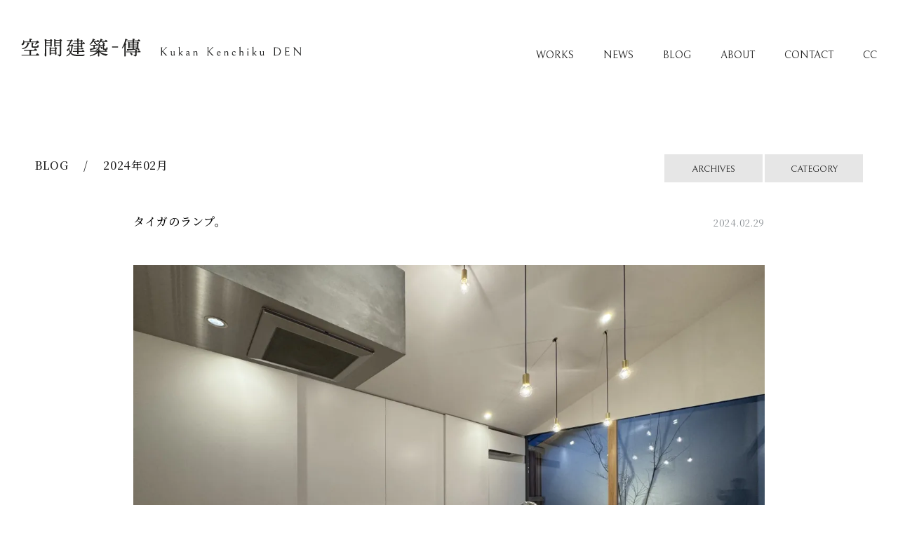

--- FILE ---
content_type: text/html; charset=UTF-8
request_url: https://kkden.com/2024/02
body_size: 12880
content:
<!DOCTYPE html>
<html lang="ja">
<head prefix="og: http://ogp.me/ns# fb: http://ogp.me/ns/fb# article: http://ogp.me/ns/article#">
<meta http-equiv="Content-Type" content="text/html; charset=utf-8"/>
<meta name="viewport" content="width=device-width,initial-scale=1.0"/>
<meta http-equiv="X-UA-Compatible" content="IE=edge">
<meta name="format-detection" content="telephone=no,email=no,address=no">
<meta name="description" content="愛知県豊橋市の設計事務所+工務店、空間建築-傳です。豊橋、豊川、岡崎、浜松を中心にデザイン性の高い、上質で心地よい空間をご提案いたします。">
<!-- CSS -->
<link rel="preconnect" href="https://fonts.googleapis.com">
<link rel="preconnect" href="https://fonts.gstatic.com" crossorigin>
<link rel="stylesheet" href="https://fonts.googleapis.com/css?family=Bellefair">
<link href="https://fonts.googleapis.com/css?family=Noto+Serif+JP:200,300,400,500,600,700,900&display=swap&subset=japanese" rel="stylesheet">
<link href="https://fonts.googleapis.com/css2?family=Montserrat:wght@500&display=swap" rel="stylesheet">
<link rel="stylesheet" href="https://kkden.com/wp-content/themes/kkden/css/bulma-pickup-light.css?1107">
<link rel="stylesheet" href="https://kkden.com/wp-content/themes/kkden/css/common.css?0627">
<link rel="stylesheet" href="https://kkden.com/wp-content/themes/kkden/css/bxslider/bxslider.css">
<!-- icons -->
<link rel="apple-touch-icon" sizes="180×180" href="https://kkden.com/wp-content/themes/kkden/images/parts/apple-touch-icon.png">
<link rel="icon shortcut" type="image/x-icon" href="https://kkden.com/wp-content/themes/kkden/images/parts/favicon.png"/>
<!-- 旧Analitycs -->
<style>img:is([sizes="auto" i], [sizes^="auto," i]) {contain-intrinsic-size:3000px 1500px}</style><style id='wp-emoji-styles-inline-css' type='text/css'>img.wp-smiley,img.emoji{display:inline!important;border:none!important;box-shadow:none!important;height:1em!important;width:1em!important;margin:0 .07em!important;vertical-align:-.1em!important;background:none!important;padding:0!important}</style><link rel='stylesheet' id='wp-block-library-css' href='https://c0.wp.com/c/6.8.3/wp-includes/css/dist/block-library/style.min.css' type='text/css' media='all'/><style id='classic-theme-styles-inline-css' type='text/css'>.wp-block-button__link{color:#fff;background-color:#32373c;border-radius:9999px;box-shadow:none;text-decoration:none;padding:calc(.667em + 2px) calc(1.333em + 2px);font-size:1.125em}.wp-block-file__button{background:#32373c;color:#fff;text-decoration:none}</style><link rel='stylesheet' id='aioseo/css/src/vue/standalone/blocks/table-of-contents/global.scss-css' href='https://kkden.com/wp-content/plugins/all-in-one-seo-pack/dist/Lite/assets/css/table-of-contents/global.e90f6d47.css?ver=4.9.3' type='text/css' media='all'/><link rel='stylesheet' id='mediaelement-css' href='https://c0.wp.com/c/6.8.3/wp-includes/js/mediaelement/mediaelementplayer-legacy.min.css' type='text/css' media='all'/><link rel='stylesheet' id='wp-mediaelement-css' href='https://c0.wp.com/c/6.8.3/wp-includes/js/mediaelement/wp-mediaelement.min.css' type='text/css' media='all'/><style id='jetpack-sharing-buttons-style-inline-css' type='text/css'>.jetpack-sharing-buttons__services-list{display:flex;flex-direction:row;flex-wrap:wrap;gap:0;list-style-type:none;margin:5px;padding:0}.jetpack-sharing-buttons__services-list.has-small-icon-size{font-size:12px}.jetpack-sharing-buttons__services-list.has-normal-icon-size{font-size:16px}.jetpack-sharing-buttons__services-list.has-large-icon-size{font-size:24px}.jetpack-sharing-buttons__services-list.has-huge-icon-size{font-size:36px}@media print{.jetpack-sharing-buttons__services-list{display:none!important}}.editor-styles-wrapper .wp-block-jetpack-sharing-buttons{gap:0;padding-inline-start:0}ul.jetpack-sharing-buttons__services-list.has-background{padding:1.25em 2.375em}</style><style id='global-styles-inline-css' type='text/css'>:root{--wp--preset--aspect-ratio--square:1;--wp--preset--aspect-ratio--4-3: 4/3;--wp--preset--aspect-ratio--3-4: 3/4;--wp--preset--aspect-ratio--3-2: 3/2;--wp--preset--aspect-ratio--2-3: 2/3;--wp--preset--aspect-ratio--16-9: 16/9;--wp--preset--aspect-ratio--9-16: 9/16;--wp--preset--color--black:#000;--wp--preset--color--cyan-bluish-gray:#abb8c3;--wp--preset--color--white:#fff;--wp--preset--color--pale-pink:#f78da7;--wp--preset--color--vivid-red:#cf2e2e;--wp--preset--color--luminous-vivid-orange:#ff6900;--wp--preset--color--luminous-vivid-amber:#fcb900;--wp--preset--color--light-green-cyan:#7bdcb5;--wp--preset--color--vivid-green-cyan:#00d084;--wp--preset--color--pale-cyan-blue:#8ed1fc;--wp--preset--color--vivid-cyan-blue:#0693e3;--wp--preset--color--vivid-purple:#9b51e0;--wp--preset--gradient--vivid-cyan-blue-to-vivid-purple:linear-gradient(135deg,rgba(6,147,227,1) 0%,#9b51e0 100%);--wp--preset--gradient--light-green-cyan-to-vivid-green-cyan:linear-gradient(135deg,#7adcb4 0%,#00d082 100%);--wp--preset--gradient--luminous-vivid-amber-to-luminous-vivid-orange:linear-gradient(135deg,rgba(252,185,0,1) 0%,rgba(255,105,0,1) 100%);--wp--preset--gradient--luminous-vivid-orange-to-vivid-red:linear-gradient(135deg,rgba(255,105,0,1) 0%,#cf2e2e 100%);--wp--preset--gradient--very-light-gray-to-cyan-bluish-gray:linear-gradient(135deg,#eee 0%,#a9b8c3 100%);--wp--preset--gradient--cool-to-warm-spectrum:linear-gradient(135deg,#4aeadc 0%,#9778d1 20%,#cf2aba 40%,#ee2c82 60%,#fb6962 80%,#fef84c 100%);--wp--preset--gradient--blush-light-purple:linear-gradient(135deg,#ffceec 0%,#9896f0 100%);--wp--preset--gradient--blush-bordeaux:linear-gradient(135deg,#fecda5 0%,#fe2d2d 50%,#6b003e 100%);--wp--preset--gradient--luminous-dusk:linear-gradient(135deg,#ffcb70 0%,#c751c0 50%,#4158d0 100%);--wp--preset--gradient--pale-ocean:linear-gradient(135deg,#fff5cb 0%,#b6e3d4 50%,#33a7b5 100%);--wp--preset--gradient--electric-grass:linear-gradient(135deg,#caf880 0%,#71ce7e 100%);--wp--preset--gradient--midnight:linear-gradient(135deg,#020381 0%,#2874fc 100%);--wp--preset--font-size--small:13px;--wp--preset--font-size--medium:20px;--wp--preset--font-size--large:36px;--wp--preset--font-size--x-large:42px;--wp--preset--spacing--20:.44rem;--wp--preset--spacing--30:.67rem;--wp--preset--spacing--40:1rem;--wp--preset--spacing--50:1.5rem;--wp--preset--spacing--60:2.25rem;--wp--preset--spacing--70:3.38rem;--wp--preset--spacing--80:5.06rem;--wp--preset--shadow--natural:6px 6px 9px rgba(0,0,0,.2);--wp--preset--shadow--deep:12px 12px 50px rgba(0,0,0,.4);--wp--preset--shadow--sharp:6px 6px 0 rgba(0,0,0,.2);--wp--preset--shadow--outlined:6px 6px 0 -3px rgba(255,255,255,1) , 6px 6px rgba(0,0,0,1);--wp--preset--shadow--crisp:6px 6px 0 rgba(0,0,0,1)}:where(.is-layout-flex){gap:.5em}:where(.is-layout-grid){gap:.5em}body .is-layout-flex{display:flex}.is-layout-flex{flex-wrap:wrap;align-items:center}.is-layout-flex > :is(*, div){margin:0}body .is-layout-grid{display:grid}.is-layout-grid > :is(*, div){margin:0}:where(.wp-block-columns.is-layout-flex){gap:2em}:where(.wp-block-columns.is-layout-grid){gap:2em}:where(.wp-block-post-template.is-layout-flex){gap:1.25em}:where(.wp-block-post-template.is-layout-grid){gap:1.25em}.has-black-color{color:var(--wp--preset--color--black)!important}.has-cyan-bluish-gray-color{color:var(--wp--preset--color--cyan-bluish-gray)!important}.has-white-color{color:var(--wp--preset--color--white)!important}.has-pale-pink-color{color:var(--wp--preset--color--pale-pink)!important}.has-vivid-red-color{color:var(--wp--preset--color--vivid-red)!important}.has-luminous-vivid-orange-color{color:var(--wp--preset--color--luminous-vivid-orange)!important}.has-luminous-vivid-amber-color{color:var(--wp--preset--color--luminous-vivid-amber)!important}.has-light-green-cyan-color{color:var(--wp--preset--color--light-green-cyan)!important}.has-vivid-green-cyan-color{color:var(--wp--preset--color--vivid-green-cyan)!important}.has-pale-cyan-blue-color{color:var(--wp--preset--color--pale-cyan-blue)!important}.has-vivid-cyan-blue-color{color:var(--wp--preset--color--vivid-cyan-blue)!important}.has-vivid-purple-color{color:var(--wp--preset--color--vivid-purple)!important}.has-black-background-color{background-color:var(--wp--preset--color--black)!important}.has-cyan-bluish-gray-background-color{background-color:var(--wp--preset--color--cyan-bluish-gray)!important}.has-white-background-color{background-color:var(--wp--preset--color--white)!important}.has-pale-pink-background-color{background-color:var(--wp--preset--color--pale-pink)!important}.has-vivid-red-background-color{background-color:var(--wp--preset--color--vivid-red)!important}.has-luminous-vivid-orange-background-color{background-color:var(--wp--preset--color--luminous-vivid-orange)!important}.has-luminous-vivid-amber-background-color{background-color:var(--wp--preset--color--luminous-vivid-amber)!important}.has-light-green-cyan-background-color{background-color:var(--wp--preset--color--light-green-cyan)!important}.has-vivid-green-cyan-background-color{background-color:var(--wp--preset--color--vivid-green-cyan)!important}.has-pale-cyan-blue-background-color{background-color:var(--wp--preset--color--pale-cyan-blue)!important}.has-vivid-cyan-blue-background-color{background-color:var(--wp--preset--color--vivid-cyan-blue)!important}.has-vivid-purple-background-color{background-color:var(--wp--preset--color--vivid-purple)!important}.has-black-border-color{border-color:var(--wp--preset--color--black)!important}.has-cyan-bluish-gray-border-color{border-color:var(--wp--preset--color--cyan-bluish-gray)!important}.has-white-border-color{border-color:var(--wp--preset--color--white)!important}.has-pale-pink-border-color{border-color:var(--wp--preset--color--pale-pink)!important}.has-vivid-red-border-color{border-color:var(--wp--preset--color--vivid-red)!important}.has-luminous-vivid-orange-border-color{border-color:var(--wp--preset--color--luminous-vivid-orange)!important}.has-luminous-vivid-amber-border-color{border-color:var(--wp--preset--color--luminous-vivid-amber)!important}.has-light-green-cyan-border-color{border-color:var(--wp--preset--color--light-green-cyan)!important}.has-vivid-green-cyan-border-color{border-color:var(--wp--preset--color--vivid-green-cyan)!important}.has-pale-cyan-blue-border-color{border-color:var(--wp--preset--color--pale-cyan-blue)!important}.has-vivid-cyan-blue-border-color{border-color:var(--wp--preset--color--vivid-cyan-blue)!important}.has-vivid-purple-border-color{border-color:var(--wp--preset--color--vivid-purple)!important}.has-vivid-cyan-blue-to-vivid-purple-gradient-background{background:var(--wp--preset--gradient--vivid-cyan-blue-to-vivid-purple)!important}.has-light-green-cyan-to-vivid-green-cyan-gradient-background{background:var(--wp--preset--gradient--light-green-cyan-to-vivid-green-cyan)!important}.has-luminous-vivid-amber-to-luminous-vivid-orange-gradient-background{background:var(--wp--preset--gradient--luminous-vivid-amber-to-luminous-vivid-orange)!important}.has-luminous-vivid-orange-to-vivid-red-gradient-background{background:var(--wp--preset--gradient--luminous-vivid-orange-to-vivid-red)!important}.has-very-light-gray-to-cyan-bluish-gray-gradient-background{background:var(--wp--preset--gradient--very-light-gray-to-cyan-bluish-gray)!important}.has-cool-to-warm-spectrum-gradient-background{background:var(--wp--preset--gradient--cool-to-warm-spectrum)!important}.has-blush-light-purple-gradient-background{background:var(--wp--preset--gradient--blush-light-purple)!important}.has-blush-bordeaux-gradient-background{background:var(--wp--preset--gradient--blush-bordeaux)!important}.has-luminous-dusk-gradient-background{background:var(--wp--preset--gradient--luminous-dusk)!important}.has-pale-ocean-gradient-background{background:var(--wp--preset--gradient--pale-ocean)!important}.has-electric-grass-gradient-background{background:var(--wp--preset--gradient--electric-grass)!important}.has-midnight-gradient-background{background:var(--wp--preset--gradient--midnight)!important}.has-small-font-size{font-size:var(--wp--preset--font-size--small)!important}.has-medium-font-size{font-size:var(--wp--preset--font-size--medium)!important}.has-large-font-size{font-size:var(--wp--preset--font-size--large)!important}.has-x-large-font-size{font-size:var(--wp--preset--font-size--x-large)!important}:where(.wp-block-post-template.is-layout-flex){gap:1.25em}:where(.wp-block-post-template.is-layout-grid){gap:1.25em}:where(.wp-block-columns.is-layout-flex){gap:2em}:where(.wp-block-columns.is-layout-grid){gap:2em}:root :where(.wp-block-pullquote){font-size:1.5em;line-height:1.6}</style><link rel='stylesheet' id='contact-form-7-css' href='https://kkden.com/wp-content/plugins/contact-form-7/includes/css/styles.css?ver=6.1.4' type='text/css' media='all'/><style>img#wpstats{display:none}</style><script>(function(i,s,o,g,r,a,m){i['GoogleAnalyticsObject']=r;i[r]=i[r]||function(){(i[r].q=i[r].q||[]).push(arguments)},i[r].l=1*new Date();a=s.createElement(o),m=s.getElementsByTagName(o)[0];a.async=1;a.src=g;m.parentNode.insertBefore(a,m)})(window,document,'script','//www.google-analytics.com/analytics.js','ga');ga('create','UA-4771091-5','auto');ga('send','pageview');</script>
<!-- Google tag (gtag.js) -->
<script async src="https://www.googletagmanager.com/gtag/js?id=G-FBHND30SYN"></script>
<script>window.dataLayer=window.dataLayer||[];function gtag(){dataLayer.push(arguments);}gtag('js',new Date());gtag('config','G-FBHND30SYN');</script>
<!-- All in One SEO 4.9.3 - aioseo.com -->
<title>2月, 2024 | 愛知県豊橋市の設計事務所+工務店 | 空間建築-傳</title>
<meta name="robots" content="noindex, max-image-preview:large"/>
<link rel="canonical" href="https://kkden.com/2024/02"/>
<link rel="next" href="https://kkden.com/2024/02/page/2"/>
<meta name="generator" content="All in One SEO (AIOSEO) 4.9.3"/>
<script type="application/ld+json" class="aioseo-schema">
			{"@context":"https:\/\/schema.org","@graph":[{"@type":"BreadcrumbList","@id":"https:\/\/kkden.com\/2024\/02#breadcrumblist","itemListElement":[{"@type":"ListItem","@id":"https:\/\/kkden.com#listItem","position":1,"name":"Home","item":"https:\/\/kkden.com","nextItem":{"@type":"ListItem","@id":"https:\/\/kkden.com\/2024#listItem","name":2024}},{"@type":"ListItem","@id":"https:\/\/kkden.com\/2024#listItem","position":2,"name":2024,"item":"https:\/\/kkden.com\/2024","nextItem":{"@type":"ListItem","@id":"https:\/\/kkden.com\/2024\/02#listItem","name":"02"},"previousItem":{"@type":"ListItem","@id":"https:\/\/kkden.com#listItem","name":"Home"}},{"@type":"ListItem","@id":"https:\/\/kkden.com\/2024\/02#listItem","position":3,"name":"02","previousItem":{"@type":"ListItem","@id":"https:\/\/kkden.com\/2024#listItem","name":2024}}]},{"@type":"CollectionPage","@id":"https:\/\/kkden.com\/2024\/02#collectionpage","url":"https:\/\/kkden.com\/2024\/02","name":"2\u6708, 2024 | \u611b\u77e5\u770c\u8c4a\u6a4b\u5e02\u306e\u8a2d\u8a08\u4e8b\u52d9\u6240+\u5de5\u52d9\u5e97 | \u7a7a\u9593\u5efa\u7bc9-\u50b3","inLanguage":"ja","isPartOf":{"@id":"https:\/\/kkden.com\/#website"},"breadcrumb":{"@id":"https:\/\/kkden.com\/2024\/02#breadcrumblist"}},{"@type":"Organization","@id":"https:\/\/kkden.com\/#organization","name":"\u611b\u77e5\u770c\u8c4a\u6a4b\u5e02\u306e\u8a2d\u8a08\u4e8b\u52d9\u6240+\u5de5\u52d9\u5e97 | \u7a7a\u9593\u5efa\u7bc9-\u50b3","description":"\u611b\u77e5\u770c\u8c4a\u6a4b\u5e02\u306e\u8a2d\u8a08\u4e8b\u52d9\u6240+\u5de5\u52d9\u5e97\u3001\u7a7a\u9593\u5efa\u7bc9-\u50b3\u3067\u3059\u3002\u8c4a\u6a4b\u3001\u8c4a\u5ddd\u3001\u5ca1\u5d0e\u3001\u6d5c\u677e\u3092\u4e2d\u5fc3\u306b\u30c7\u30b6\u30a4\u30f3\u6027\u306e\u9ad8\u3044\u3001\u4e0a\u8cea\u3067\u5fc3\u5730\u3088\u3044\u7a7a\u9593\u3092\u3054\u63d0\u6848\u3044\u305f\u3057\u307e\u3059\u3002","url":"https:\/\/kkden.com\/"},{"@type":"WebSite","@id":"https:\/\/kkden.com\/#website","url":"https:\/\/kkden.com\/","name":"\u611b\u77e5\u770c\u8c4a\u6a4b\u5e02\u306e\u8a2d\u8a08\u4e8b\u52d9\u6240+\u5de5\u52d9\u5e97 | \u7a7a\u9593\u5efa\u7bc9-\u50b3","description":"\u611b\u77e5\u770c\u8c4a\u6a4b\u5e02\u306e\u8a2d\u8a08\u4e8b\u52d9\u6240+\u5de5\u52d9\u5e97\u3001\u7a7a\u9593\u5efa\u7bc9-\u50b3\u3067\u3059\u3002\u8c4a\u6a4b\u3001\u8c4a\u5ddd\u3001\u5ca1\u5d0e\u3001\u6d5c\u677e\u3092\u4e2d\u5fc3\u306b\u30c7\u30b6\u30a4\u30f3\u6027\u306e\u9ad8\u3044\u3001\u4e0a\u8cea\u3067\u5fc3\u5730\u3088\u3044\u7a7a\u9593\u3092\u3054\u63d0\u6848\u3044\u305f\u3057\u307e\u3059\u3002","inLanguage":"ja","publisher":{"@id":"https:\/\/kkden.com\/#organization"}}]}
		</script>
<!-- All in One SEO -->
<link rel='dns-prefetch' href='//stats.wp.com'/>
<link rel='preconnect' href='//i0.wp.com'/>
<link rel='preconnect' href='//c0.wp.com'/>
<script type="text/javascript">//<![CDATA[
window._wpemojiSettings={"baseUrl":"https:\/\/s.w.org\/images\/core\/emoji\/16.0.1\/72x72\/","ext":".png","svgUrl":"https:\/\/s.w.org\/images\/core\/emoji\/16.0.1\/svg\/","svgExt":".svg","source":{"concatemoji":"https:\/\/kkden.com\/wp-includes\/js\/wp-emoji-release.min.js?ver=6.8.3"}};!function(s,n){var o,i,e;function c(e){try{var t={supportTests:e,timestamp:(new Date).valueOf()};sessionStorage.setItem(o,JSON.stringify(t))}catch(e){}}function p(e,t,n){e.clearRect(0,0,e.canvas.width,e.canvas.height),e.fillText(t,0,0);var t=new Uint32Array(e.getImageData(0,0,e.canvas.width,e.canvas.height).data),a=(e.clearRect(0,0,e.canvas.width,e.canvas.height),e.fillText(n,0,0),new Uint32Array(e.getImageData(0,0,e.canvas.width,e.canvas.height).data));return t.every(function(e,t){return e===a[t]})}function u(e,t){e.clearRect(0,0,e.canvas.width,e.canvas.height),e.fillText(t,0,0);for(var n=e.getImageData(16,16,1,1),a=0;a<n.data.length;a++)if(0!==n.data[a])return!1;return!0}function f(e,t,n,a){switch(t){case"flag":return n(e,"\ud83c\udff3\ufe0f\u200d\u26a7\ufe0f","\ud83c\udff3\ufe0f\u200b\u26a7\ufe0f")?!1:!n(e,"\ud83c\udde8\ud83c\uddf6","\ud83c\udde8\u200b\ud83c\uddf6")&&!n(e,"\ud83c\udff4\udb40\udc67\udb40\udc62\udb40\udc65\udb40\udc6e\udb40\udc67\udb40\udc7f","\ud83c\udff4\u200b\udb40\udc67\u200b\udb40\udc62\u200b\udb40\udc65\u200b\udb40\udc6e\u200b\udb40\udc67\u200b\udb40\udc7f");case"emoji":return!a(e,"\ud83e\udedf")}return!1}function g(e,t,n,a){var r="undefined"!=typeof WorkerGlobalScope&&self instanceof WorkerGlobalScope?new OffscreenCanvas(300,150):s.createElement("canvas"),o=r.getContext("2d",{willReadFrequently:!0}),i=(o.textBaseline="top",o.font="600 32px Arial",{});return e.forEach(function(e){i[e]=t(o,e,n,a)}),i}function t(e){var t=s.createElement("script");t.src=e,t.defer=!0,s.head.appendChild(t)}"undefined"!=typeof Promise&&(o="wpEmojiSettingsSupports",i=["flag","emoji"],n.supports={everything:!0,everythingExceptFlag:!0},e=new Promise(function(e){s.addEventListener("DOMContentLoaded",e,{once:!0})}),new Promise(function(t){var n=function(){try{var e=JSON.parse(sessionStorage.getItem(o));if("object"==typeof e&&"number"==typeof e.timestamp&&(new Date).valueOf()<e.timestamp+604800&&"object"==typeof e.supportTests)return e.supportTests}catch(e){}return null}();if(!n){if("undefined"!=typeof Worker&&"undefined"!=typeof OffscreenCanvas&&"undefined"!=typeof URL&&URL.createObjectURL&&"undefined"!=typeof Blob)try{var e="postMessage("+g.toString()+"("+[JSON.stringify(i),f.toString(),p.toString(),u.toString()].join(",")+"));",a=new Blob([e],{type:"text/javascript"}),r=new Worker(URL.createObjectURL(a),{name:"wpTestEmojiSupports"});return void(r.onmessage=function(e){c(n=e.data),r.terminate(),t(n)})}catch(e){}c(n=g(i,f,p,u))}t(n)}).then(function(e){for(var t in e)n.supports[t]=e[t],n.supports.everything=n.supports.everything&&n.supports[t],"flag"!==t&&(n.supports.everythingExceptFlag=n.supports.everythingExceptFlag&&n.supports[t]);n.supports.everythingExceptFlag=n.supports.everythingExceptFlag&&!n.supports.flag,n.DOMReady=!1,n.readyCallback=function(){n.DOMReady=!0}}).then(function(){return e}).then(function(){var e;n.supports.everything||(n.readyCallback(),(e=n.source||{}).concatemoji?t(e.concatemoji):e.wpemoji&&e.twemoji&&(t(e.twemoji),t(e.wpemoji)))}))}((window,document),window._wpemojiSettings);
//]]></script>
<link rel="https://api.w.org/" href="https://kkden.com/wp-json/"/>
</head>
<body><noscript><meta HTTP-EQUIV="refresh" content="0;url='https://kkden.com/2024/02?PageSpeed=noscript'" /><style><!--table,div,span,font,p{display:none} --></style><div style="display:block">Please click <a href="https://kkden.com/2024/02?PageSpeed=noscript">here</a> if you are not redirected within a few seconds.</div></noscript>
<div class="intro intro_bg">
<div class="spinner"><div class="ball-scale"><div></div></div></div>
</div>
<div class="wrapper" id="TOP">
<header>
<div class="header-wrap en">
<div class="navigation-wrap">
<div class="sp-navigation">
<h1 class="logo"><a href="https://kkden.com"><span class="tablet-none"><img src="https://kkden.com/wp-content/themes/kkden/images/parts/logo.svg" alt="愛知県豊橋市の設計事務所+工務店 | 空間建築-傳"/></span><span class="tablet-on"><img src="https://kkden.com/wp-content/themes/kkden/images/parts/logo-sp.svg" alt="愛知県豊橋市の設計事務所+工務店 | 空間建築-傳"/></span></a></h1>
</div>
<div class="gnav">
<div class="nav-toggle">
<div><span></span><span></span><span></span></div>
<p class="menu">MENU</p>
<p class="close">CLOSE</p>
</div>
</div>
<div class="pc-nav">
<nav class="navigation">
<ul class="main-nav en">
<li><a href="https://kkden.com/works">WORKS</a></li>
<li><a href="https://kkden.com/category/news">NEWS</a></li>
<li><a href="https://kkden.com/blog">BLOG</a></li>
<li><a href="https://kkden.com/about">ABOUT</a></li>
<li><a href="https://kkden.com/contact">CONTACT</a></li>
<li><a href="https://kkden.com/cocu">CC</a></li>
</ul>
</nav>
</div>
<div class="gnav-content">
<h1 class="gnav-logo"><a href="https://kkden.com"><img src="https://kkden.com/wp-content/themes/kkden/images/parts/logo-sp-w.svg" alt="愛知県豊橋市の設計事務所+工務店 | 空間建築-傳"/></a></h1>
<nav class="navigation">
<ul class="main-nav en">
<li><a href="https://kkden.com/works">WORKS</a></li>
<li><a href="https://kkden.com/category/news">NEWS</a></li>
<li><a href="https://kkden.com/blog">BLOG</a></li>
<li><a href="https://kkden.com/about">ABOUT</a></li>
<li><a href="https://kkden.com/contact">CONTACT</a></li>
<li><a href="https://kkden.com/cocu">CC</a></li>
</ul>
</nav>
</div>
</div>
</div>
</header> <article>
<section class="section-s">
<div class="outer-img">
<div class="wrap-1300 blog-list">
<div class="columns is-variable is-0 is-mobile is-multiline column-pd-0">
<div class="column is-4-mobile is-6-tablet is-6-desktop">
<h2>BLOG
　/　 2024年02月 </h2>
</div>
<div class="column is-8-mobile is-6-tablet is-6-desktop">
<div class="cat-trigger">
<p class="btn cat-btn float-r en"><a>CATEGORY</a></p>
</div>
<div class="arc-trigger">
<p class="btn cat-btn float-r en"><a>ARCHIVES</a></p>
</div>
</div>
</div>
</div>
</div>
<div class="outer">
<div class="wrap-900 post-head">
<div class="columns is-variable is-0 is-mobile is-multiline column-pd-1">
<div class="column is-post-title">
<div class="inner">
<h1 class="post-title"><a href="https://kkden.com/2024/20230201">タイガのランプ。</a></h1>
</div>
</div>
<div class="column is-post-date">
<div class="inner">
<p class="post-date text-r">2024.02.29</p><b></b>
</div>
</div>
</div>
</div>
<div class="wrap-900 post-contents">
<p><img data-recalc-dims="1" fetchpriority="high" decoding="async" src="https://i0.wp.com/kkden.com/wp-content/uploads/2024/02/2023402156-scaled.jpg?resize=2560%2C1920&#038;ssl=1" alt="照明" width="2560" height="1920" class="alignnone size-full wp-image-23923" srcset="https://i0.wp.com/kkden.com/wp-content/uploads/2024/02/2023402156-scaled.jpg?w=2560&amp;ssl=1 2560w, https://i0.wp.com/kkden.com/wp-content/uploads/2024/02/2023402156-scaled.jpg?resize=750%2C562&amp;ssl=1 750w, https://i0.wp.com/kkden.com/wp-content/uploads/2024/02/2023402156-scaled.jpg?resize=1200%2C900&amp;ssl=1 1200w, https://i0.wp.com/kkden.com/wp-content/uploads/2024/02/2023402156-scaled.jpg?resize=768%2C576&amp;ssl=1 768w, https://i0.wp.com/kkden.com/wp-content/uploads/2024/02/2023402156-scaled.jpg?resize=1536%2C1152&amp;ssl=1 1536w, https://i0.wp.com/kkden.com/wp-content/uploads/2024/02/2023402156-scaled.jpg?resize=2048%2C1536&amp;ssl=1 2048w" sizes="(max-width: 1000px) 100vw, 1000px"/></p>
<p>先日引き渡しの終わった、桟敷の棲処（サジキノスミカ）。ＤＫの上は色々検討を重ね、タイガのペンダントライトを使う計画になりました。<br/>
シンプルで飽きにくいデザイン。好きなランプの一つです。</p>
</div>
<div class="wrap-900 post-foot">
<div class="post-cat">
<p class="blog-list-cat"><a href="https://kkden.com/category/blog2/genba/g2024" rel="category tag">現場2024</a></p>
</div>
<div class="post-line">
<hr class="line">
</div>
</div>
</div>
<div class="outer">
<div class="wrap-900 post-head">
<div class="columns is-variable is-0 is-mobile is-multiline column-pd-1">
<div class="column is-post-title">
<div class="inner">
<h1 class="post-title"><a href="https://kkden.com/2024/20240226">10年点検で牧野の家Ⅱへ。</a></h1>
</div>
</div>
<div class="column is-post-date">
<div class="inner">
<p class="post-date text-r">2024.02.26</p><b></b>
</div>
</div>
</div>
</div>
<div class="wrap-900 post-contents">
<p><img data-recalc-dims="1" decoding="async" src="https://i0.wp.com/kkden.com/wp-content/uploads/2024/02/202402251.jpg?resize=2151%2C1434&#038;ssl=1" alt="外観" width="2151" height="1434" class="alignnone size-full wp-image-23977" srcset="https://i0.wp.com/kkden.com/wp-content/uploads/2024/02/202402251.jpg?w=2151&amp;ssl=1 2151w, https://i0.wp.com/kkden.com/wp-content/uploads/2024/02/202402251.jpg?resize=750%2C500&amp;ssl=1 750w, https://i0.wp.com/kkden.com/wp-content/uploads/2024/02/202402251.jpg?resize=1200%2C800&amp;ssl=1 1200w, https://i0.wp.com/kkden.com/wp-content/uploads/2024/02/202402251.jpg?resize=600%2C400&amp;ssl=1 600w, https://i0.wp.com/kkden.com/wp-content/uploads/2024/02/202402251.jpg?resize=768%2C512&amp;ssl=1 768w, https://i0.wp.com/kkden.com/wp-content/uploads/2024/02/202402251.jpg?resize=1536%2C1024&amp;ssl=1 1536w, https://i0.wp.com/kkden.com/wp-content/uploads/2024/02/202402251.jpg?resize=2048%2C1365&amp;ssl=1 2048w" sizes="(max-width: 1000px) 100vw, 1000px"/></p>
<p>先週末は10年点検で、<a href="https://kkden.com/works/032">牧野の家Ⅱ</a>へ行ってきました。<br/>
点検はお任せして、私はクライアントのＡさんと久しぶりに仕事や子供の話などしてきました。お互い子供の成長は早いですね。<br/>
楽しい時間をありがとうございました！</p>
</div>
<div class="wrap-900 post-foot">
<div class="post-cat">
<p class="blog-list-cat"><a href="https://kkden.com/category/blog2/genba/g2024" rel="category tag">現場2024</a></p>
</div>
<div class="post-line">
<hr class="line">
</div>
</div>
</div>
<div class="outer">
<div class="wrap-900 post-head">
<div class="columns is-variable is-0 is-mobile is-multiline column-pd-1">
<div class="column is-post-title">
<div class="inner">
<h1 class="post-title"><a href="https://kkden.com/2024/20240225">PIPELINEの外観。</a></h1>
</div>
</div>
<div class="column is-post-date">
<div class="inner">
<p class="post-date text-r">2024.02.25</p><b></b>
</div>
</div>
</div>
</div>
<div class="wrap-900 post-contents">
<p><img data-recalc-dims="1" decoding="async" src="https://i0.wp.com/kkden.com/wp-content/uploads/2024/02/202402159-scaled.jpg?resize=2560%2C1707&#038;ssl=1" alt="外観" width="2560" height="1707" class="alignnone size-full wp-image-23945" srcset="https://i0.wp.com/kkden.com/wp-content/uploads/2024/02/202402159-scaled.jpg?w=2560&amp;ssl=1 2560w, https://i0.wp.com/kkden.com/wp-content/uploads/2024/02/202402159-scaled.jpg?resize=750%2C500&amp;ssl=1 750w, https://i0.wp.com/kkden.com/wp-content/uploads/2024/02/202402159-scaled.jpg?resize=1200%2C800&amp;ssl=1 1200w, https://i0.wp.com/kkden.com/wp-content/uploads/2024/02/202402159-scaled.jpg?resize=600%2C400&amp;ssl=1 600w, https://i0.wp.com/kkden.com/wp-content/uploads/2024/02/202402159-scaled.jpg?resize=768%2C512&amp;ssl=1 768w, https://i0.wp.com/kkden.com/wp-content/uploads/2024/02/202402159-scaled.jpg?resize=1536%2C1024&amp;ssl=1 1536w, https://i0.wp.com/kkden.com/wp-content/uploads/2024/02/202402159-scaled.jpg?resize=2048%2C1366&amp;ssl=1 2048w" sizes="(max-width: 1000px) 100vw, 1000px"/></p>
<p>PIPELINE（パイプライン）は軒のある平屋。昔からある形状の外観ですが、細かな納まりなどの工夫で、モダンな雰囲気になるように、まとめるつもりです。</p>
</div>
<div class="wrap-900 post-foot">
<div class="post-cat">
<p class="blog-list-cat"><a href="https://kkden.com/category/blog2/genba/g2024" rel="category tag">現場2024</a></p>
</div>
<div class="post-line">
<hr class="line">
</div>
</div>
</div>
<div class="outer">
<div class="wrap-900 post-head">
<div class="columns is-variable is-0 is-mobile is-multiline column-pd-1">
<div class="column is-post-title">
<div class="inner">
<h1 class="post-title"><a href="https://kkden.com/2024/20240223">竣工写真を追加しました。</a></h1>
</div>
</div>
<div class="column is-post-date">
<div class="inner">
<p class="post-date text-r">2024.02.23</p><b></b>
</div>
</div>
</div>
</div>
<div class="wrap-900 post-contents">
<p>WORKSに<a href="https://kkden.com/works/121">豊橋の家3</a>の竣工写真を追加しました。</p>
</div>
<div class="wrap-900 post-foot">
<div class="post-cat">
<p class="blog-list-cat"><a href="https://kkden.com/category/news/shunkou" rel="category tag">竣工写真追加</a></p>
</div>
<div class="post-line">
<hr class="line">
</div>
</div>
</div>
<div class="outer">
<div class="wrap-900 post-head">
<div class="columns is-variable is-0 is-mobile is-multiline column-pd-1">
<div class="column is-post-title">
<div class="inner">
<h1 class="post-title"><a href="https://kkden.com/2024/20240222">窓の納め方。</a></h1>
</div>
</div>
<div class="column is-post-date">
<div class="inner">
<p class="post-date text-r">2024.02.22</p><b></b>
</div>
</div>
</div>
</div>
<div class="wrap-900 post-contents">
<p><img data-recalc-dims="1" loading="lazy" decoding="async" src="https://i0.wp.com/kkden.com/wp-content/uploads/2024/02/2023402158-scaled.jpg?resize=2560%2C1707&#038;ssl=1" alt="外観" width="2560" height="1707" class="alignnone size-full wp-image-23937" srcset="https://i0.wp.com/kkden.com/wp-content/uploads/2024/02/2023402158-scaled.jpg?w=2560&amp;ssl=1 2560w, https://i0.wp.com/kkden.com/wp-content/uploads/2024/02/2023402158-scaled.jpg?resize=750%2C500&amp;ssl=1 750w, https://i0.wp.com/kkden.com/wp-content/uploads/2024/02/2023402158-scaled.jpg?resize=1200%2C800&amp;ssl=1 1200w, https://i0.wp.com/kkden.com/wp-content/uploads/2024/02/2023402158-scaled.jpg?resize=600%2C400&amp;ssl=1 600w, https://i0.wp.com/kkden.com/wp-content/uploads/2024/02/2023402158-scaled.jpg?resize=768%2C512&amp;ssl=1 768w, https://i0.wp.com/kkden.com/wp-content/uploads/2024/02/2023402158-scaled.jpg?resize=1536%2C1024&amp;ssl=1 1536w, https://i0.wp.com/kkden.com/wp-content/uploads/2024/02/2023402158-scaled.jpg?resize=2048%2C1366&amp;ssl=1 2048w" sizes="auto, (max-width: 1000px) 100vw, 1000px"/></p>
<p>8+12（エイト+トゥエルブ）の現場。クライアントは毎日現場へ寄ってるそうなので、私より現場状況に詳しそうです。</p>
<p><img data-recalc-dims="1" loading="lazy" decoding="async" src="https://i0.wp.com/kkden.com/wp-content/uploads/2024/02/2023402159-scaled.jpg?resize=2560%2C1707&#038;ssl=1" alt="内観" width="2560" height="1707" class="alignnone size-full wp-image-23938" srcset="https://i0.wp.com/kkden.com/wp-content/uploads/2024/02/2023402159-scaled.jpg?w=2560&amp;ssl=1 2560w, https://i0.wp.com/kkden.com/wp-content/uploads/2024/02/2023402159-scaled.jpg?resize=750%2C500&amp;ssl=1 750w, https://i0.wp.com/kkden.com/wp-content/uploads/2024/02/2023402159-scaled.jpg?resize=1200%2C800&amp;ssl=1 1200w, https://i0.wp.com/kkden.com/wp-content/uploads/2024/02/2023402159-scaled.jpg?resize=600%2C400&amp;ssl=1 600w, https://i0.wp.com/kkden.com/wp-content/uploads/2024/02/2023402159-scaled.jpg?resize=768%2C512&amp;ssl=1 768w, https://i0.wp.com/kkden.com/wp-content/uploads/2024/02/2023402159-scaled.jpg?resize=1536%2C1024&amp;ssl=1 1536w, https://i0.wp.com/kkden.com/wp-content/uploads/2024/02/2023402159-scaled.jpg?resize=2048%2C1365&amp;ssl=1 2048w" sizes="auto, (max-width: 1000px) 100vw, 1000px"/></p>
<p>高窓の子供部屋。引違の窓ですが、上下の窓枠が隠れるような取り付け方をしてるので、通常の窓よりも綺麗に見えます。</p>
</div>
<div class="wrap-900 post-foot">
<div class="post-cat">
<p class="blog-list-cat"><a href="https://kkden.com/category/blog2/genba/g2024" rel="category tag">現場2024</a></p>
</div>
<div class="post-line">
<hr class="line">
</div>
</div>
</div>
<div class="outer">
<div class="wrap-900 post-head">
<div class="columns is-variable is-0 is-mobile is-multiline column-pd-1">
<div class="column is-post-title">
<div class="inner">
<h1 class="post-title"><a href="https://kkden.com/2024/20240220">桟敷の棲処の引き渡し。</a></h1>
</div>
</div>
<div class="column is-post-date">
<div class="inner">
<p class="post-date text-r">2024.02.20</p><b></b>
</div>
</div>
</div>
</div>
<div class="wrap-900 post-contents">
<p><img data-recalc-dims="1" loading="lazy" decoding="async" src="https://i0.wp.com/kkden.com/wp-content/uploads/2024/02/2023402157-scaled.jpg?resize=2560%2C1707&#038;ssl=1" alt="LDK" width="2560" height="1707" class="alignnone size-full wp-image-23931" srcset="https://i0.wp.com/kkden.com/wp-content/uploads/2024/02/2023402157-scaled.jpg?w=2560&amp;ssl=1 2560w, https://i0.wp.com/kkden.com/wp-content/uploads/2024/02/2023402157-scaled.jpg?resize=750%2C500&amp;ssl=1 750w, https://i0.wp.com/kkden.com/wp-content/uploads/2024/02/2023402157-scaled.jpg?resize=1200%2C800&amp;ssl=1 1200w, https://i0.wp.com/kkden.com/wp-content/uploads/2024/02/2023402157-scaled.jpg?resize=600%2C400&amp;ssl=1 600w, https://i0.wp.com/kkden.com/wp-content/uploads/2024/02/2023402157-scaled.jpg?resize=768%2C512&amp;ssl=1 768w, https://i0.wp.com/kkden.com/wp-content/uploads/2024/02/2023402157-scaled.jpg?resize=1536%2C1024&amp;ssl=1 1536w, https://i0.wp.com/kkden.com/wp-content/uploads/2024/02/2023402157-scaled.jpg?resize=2048%2C1366&amp;ssl=1 2048w" sizes="auto, (max-width: 1000px) 100vw, 1000px"/></p>
<p>桟敷の棲処（サジキノスミカ）の引き渡しが終わりました。初めて現地を見に行ったのが2021年の8月だったので、長いお付き合いとなりました。<br/>
Ｍさん、おめでとうございます！また気になることがあれば連絡ください。</p>
</div>
<div class="wrap-900 post-foot">
<div class="post-cat">
<p class="blog-list-cat"><a href="https://kkden.com/category/blog2/genba/g2024" rel="category tag">現場2024</a></p>
</div>
<div class="post-line">
<hr class="line">
</div>
</div>
</div>
<div class="outer">
<div class="wrap-900 post-head">
<div class="columns is-variable is-0 is-mobile is-multiline column-pd-1">
<div class="column is-post-title">
<div class="inner">
<h1 class="post-title"><a href="https://kkden.com/2024/20240218">建物記録　in　浜松ワインセラー</a></h1>
</div>
</div>
<div class="column is-post-date">
<div class="inner">
<p class="post-date text-r">2024.02.18</p><b></b>
</div>
</div>
</div>
</div>
<div class="wrap-900 post-contents">
<p><img data-recalc-dims="1" loading="lazy" decoding="async" src="https://i0.wp.com/kkden.com/wp-content/uploads/2024/02/2023402154-scaled.jpg?resize=2560%2C1706&#038;ssl=1" alt="浜松ワインセラー1" width="2560" height="1706" class="alignnone size-full wp-image-23914" srcset="https://i0.wp.com/kkden.com/wp-content/uploads/2024/02/2023402154-scaled.jpg?w=2560&amp;ssl=1 2560w, https://i0.wp.com/kkden.com/wp-content/uploads/2024/02/2023402154-scaled.jpg?resize=750%2C500&amp;ssl=1 750w, https://i0.wp.com/kkden.com/wp-content/uploads/2024/02/2023402154-scaled.jpg?resize=1200%2C800&amp;ssl=1 1200w, https://i0.wp.com/kkden.com/wp-content/uploads/2024/02/2023402154-scaled.jpg?resize=600%2C400&amp;ssl=1 600w, https://i0.wp.com/kkden.com/wp-content/uploads/2024/02/2023402154-scaled.jpg?resize=768%2C512&amp;ssl=1 768w, https://i0.wp.com/kkden.com/wp-content/uploads/2024/02/2023402154-scaled.jpg?resize=1536%2C1024&amp;ssl=1 1536w, https://i0.wp.com/kkden.com/wp-content/uploads/2024/02/2023402154-scaled.jpg?resize=2048%2C1365&amp;ssl=1 2048w" sizes="auto, (max-width: 1000px) 100vw, 1000px"/></p>
<p>以前、クライアントのインスタで見て、行きたいと思っていた「浜松ワインセラー」。休みが合わなくてなかなか行けませんでしたが、先日ようやく行くことができました。</p>
<p><img data-recalc-dims="1" loading="lazy" decoding="async" src="https://i0.wp.com/kkden.com/wp-content/uploads/2024/02/2023402155-scaled.jpg?resize=2560%2C1707&#038;ssl=1" alt="浜松ワインセラー2" width="2560" height="1707" class="alignnone size-full wp-image-23915" srcset="https://i0.wp.com/kkden.com/wp-content/uploads/2024/02/2023402155-scaled.jpg?w=2560&amp;ssl=1 2560w, https://i0.wp.com/kkden.com/wp-content/uploads/2024/02/2023402155-scaled.jpg?resize=750%2C500&amp;ssl=1 750w, https://i0.wp.com/kkden.com/wp-content/uploads/2024/02/2023402155-scaled.jpg?resize=1200%2C800&amp;ssl=1 1200w, https://i0.wp.com/kkden.com/wp-content/uploads/2024/02/2023402155-scaled.jpg?resize=600%2C400&amp;ssl=1 600w, https://i0.wp.com/kkden.com/wp-content/uploads/2024/02/2023402155-scaled.jpg?resize=768%2C512&amp;ssl=1 768w, https://i0.wp.com/kkden.com/wp-content/uploads/2024/02/2023402155-scaled.jpg?resize=1536%2C1024&amp;ssl=1 1536w, https://i0.wp.com/kkden.com/wp-content/uploads/2024/02/2023402155-scaled.jpg?resize=2048%2C1366&amp;ssl=1 2048w" sizes="auto, (max-width: 1000px) 100vw, 1000px"/></p>
<p>未成線トンネルを再利用した天然セラー。トンネルや洞窟はいくつになってもワクワクします！</p>
</div>
<div class="wrap-900 post-foot">
<div class="post-cat">
<p class="blog-list-cat"><a href="https://kkden.com/category/blog2/tatemono/zenkoku" rel="category tag">建物(全国)</a></p>
</div>
<div class="post-line">
<hr class="line">
</div>
</div>
</div>
<div class="outer">
<div class="wrap-900 post-head">
<div class="columns is-variable is-0 is-mobile is-multiline column-pd-1">
<div class="column is-post-title">
<div class="inner">
<h1 class="post-title"><a href="https://kkden.com/2024/20240217">PIPELINEの現場で定例の打ち合わせ。</a></h1>
</div>
</div>
<div class="column is-post-date">
<div class="inner">
<p class="post-date text-r">2024.02.17</p><b></b>
</div>
</div>
</div>
</div>
<div class="wrap-900 post-contents">
<p><img data-recalc-dims="1" loading="lazy" decoding="async" src="https://i0.wp.com/kkden.com/wp-content/uploads/2024/02/2023402151-scaled.jpg?resize=2560%2C1707&#038;ssl=1" alt="外観" width="2560" height="1707" class="alignnone size-full wp-image-23904" srcset="https://i0.wp.com/kkden.com/wp-content/uploads/2024/02/2023402151-scaled.jpg?w=2560&amp;ssl=1 2560w, https://i0.wp.com/kkden.com/wp-content/uploads/2024/02/2023402151-scaled.jpg?resize=750%2C500&amp;ssl=1 750w, https://i0.wp.com/kkden.com/wp-content/uploads/2024/02/2023402151-scaled.jpg?resize=1200%2C800&amp;ssl=1 1200w, https://i0.wp.com/kkden.com/wp-content/uploads/2024/02/2023402151-scaled.jpg?resize=600%2C400&amp;ssl=1 600w, https://i0.wp.com/kkden.com/wp-content/uploads/2024/02/2023402151-scaled.jpg?resize=768%2C512&amp;ssl=1 768w, https://i0.wp.com/kkden.com/wp-content/uploads/2024/02/2023402151-scaled.jpg?resize=1536%2C1024&amp;ssl=1 1536w, https://i0.wp.com/kkden.com/wp-content/uploads/2024/02/2023402151-scaled.jpg?resize=2048%2C1366&amp;ssl=1 2048w" sizes="auto, (max-width: 1000px) 100vw, 1000px"/></p>
<p>PIPELINE（パイプライン）の現場で、クライアントと定例の打ち合わせがありました。</p>
<p><img data-recalc-dims="1" loading="lazy" decoding="async" src="https://i0.wp.com/kkden.com/wp-content/uploads/2024/02/2023402152-scaled.jpg?resize=2560%2C1706&#038;ssl=1" alt="内観" width="2560" height="1706" class="alignnone size-full wp-image-23905" srcset="https://i0.wp.com/kkden.com/wp-content/uploads/2024/02/2023402152-scaled.jpg?w=2560&amp;ssl=1 2560w, https://i0.wp.com/kkden.com/wp-content/uploads/2024/02/2023402152-scaled.jpg?resize=750%2C500&amp;ssl=1 750w, https://i0.wp.com/kkden.com/wp-content/uploads/2024/02/2023402152-scaled.jpg?resize=1200%2C800&amp;ssl=1 1200w, https://i0.wp.com/kkden.com/wp-content/uploads/2024/02/2023402152-scaled.jpg?resize=600%2C400&amp;ssl=1 600w, https://i0.wp.com/kkden.com/wp-content/uploads/2024/02/2023402152-scaled.jpg?resize=768%2C512&amp;ssl=1 768w, https://i0.wp.com/kkden.com/wp-content/uploads/2024/02/2023402152-scaled.jpg?resize=1536%2C1024&amp;ssl=1 1536w, https://i0.wp.com/kkden.com/wp-content/uploads/2024/02/2023402152-scaled.jpg?resize=2048%2C1365&amp;ssl=1 2048w" sizes="auto, (max-width: 1000px) 100vw, 1000px"/></p>
<p>今回は吹き付け断熱なので、室内は吹き付け用の下準備が進んでいます。<br/>
この日は電気配線や収納などの最終確認でしたが、大きな変更もなく順調に終わりました。Ｏさん、お時間いただきありがとうございました。</p>
</div>
<div class="wrap-900 post-foot">
<div class="post-cat">
<p class="blog-list-cat"><a href="https://kkden.com/category/blog2/genba/g2024" rel="category tag">現場2024</a></p>
</div>
<div class="post-line">
<hr class="line">
</div>
</div>
</div>
<div class="outer">
<div class="wrap-900 post-head">
<div class="columns is-variable is-0 is-mobile is-multiline column-pd-1">
<div class="column is-post-title">
<div class="inner">
<h1 class="post-title"><a href="https://kkden.com/2024/20240216">天敵あらわる。</a></h1>
</div>
</div>
<div class="column is-post-date">
<div class="inner">
<p class="post-date text-r">2024.02.16</p><b></b>
</div>
</div>
</div>
</div>
<div class="wrap-900 post-contents">
<p><img data-recalc-dims="1" loading="lazy" decoding="async" src="https://i0.wp.com/kkden.com/wp-content/uploads/2024/02/2023402153-scaled.jpg?resize=2560%2C1706&#038;ssl=1" alt="足跡" width="2560" height="1706" class="alignnone size-full wp-image-23897" srcset="https://i0.wp.com/kkden.com/wp-content/uploads/2024/02/2023402153-scaled.jpg?w=2560&amp;ssl=1 2560w, https://i0.wp.com/kkden.com/wp-content/uploads/2024/02/2023402153-scaled.jpg?resize=750%2C500&amp;ssl=1 750w, https://i0.wp.com/kkden.com/wp-content/uploads/2024/02/2023402153-scaled.jpg?resize=1200%2C800&amp;ssl=1 1200w, https://i0.wp.com/kkden.com/wp-content/uploads/2024/02/2023402153-scaled.jpg?resize=600%2C400&amp;ssl=1 600w, https://i0.wp.com/kkden.com/wp-content/uploads/2024/02/2023402153-scaled.jpg?resize=768%2C512&amp;ssl=1 768w, https://i0.wp.com/kkden.com/wp-content/uploads/2024/02/2023402153-scaled.jpg?resize=1536%2C1024&amp;ssl=1 1536w, https://i0.wp.com/kkden.com/wp-content/uploads/2024/02/2023402153-scaled.jpg?resize=2048%2C1365&amp;ssl=1 2048w" sizes="auto, (max-width: 1000px) 100vw, 1000px"/></p>
<p>現場に天敵があらわれたようです。<br/>
みんなが困る足跡ですが、わざとつけたい人もいるようで、コンクリート用の<a href="http://ono-inbo.shop-pro.jp/?pid=155500218">猫の足跡スタンプ</a>なるものも販売されてました。<br/>
どれくらい需要があるのかなー。</p>
</div>
<div class="wrap-900 post-foot">
<div class="post-cat">
<p class="blog-list-cat"><a href="https://kkden.com/category/blog2/genba/g2024" rel="category tag">現場2024</a></p>
</div>
<div class="post-line">
<hr class="line">
</div>
</div>
</div>
<div class="outer">
<div class="wrap-900 post-head">
<div class="columns is-variable is-0 is-mobile is-multiline column-pd-1">
<div class="column is-post-title">
<div class="inner">
<h1 class="post-title"><a href="https://kkden.com/2024/20240215">焼杉の外壁。</a></h1>
</div>
</div>
<div class="column is-post-date">
<div class="inner">
<p class="post-date text-r">2024.02.15</p><b></b>
</div>
</div>
</div>
</div>
<div class="wrap-900 post-contents">
<p><img data-recalc-dims="1" loading="lazy" decoding="async" src="https://i0.wp.com/kkden.com/wp-content/uploads/2024/02/202402115-scaled.jpg?resize=2560%2C1707&#038;ssl=1" alt="" width="2560" height="1707" class="alignnone size-full wp-image-23891" srcset="https://i0.wp.com/kkden.com/wp-content/uploads/2024/02/202402115-scaled.jpg?w=2560&amp;ssl=1 2560w, https://i0.wp.com/kkden.com/wp-content/uploads/2024/02/202402115-scaled.jpg?resize=750%2C500&amp;ssl=1 750w, https://i0.wp.com/kkden.com/wp-content/uploads/2024/02/202402115-scaled.jpg?resize=1200%2C800&amp;ssl=1 1200w, https://i0.wp.com/kkden.com/wp-content/uploads/2024/02/202402115-scaled.jpg?resize=600%2C400&amp;ssl=1 600w, https://i0.wp.com/kkden.com/wp-content/uploads/2024/02/202402115-scaled.jpg?resize=768%2C512&amp;ssl=1 768w, https://i0.wp.com/kkden.com/wp-content/uploads/2024/02/202402115-scaled.jpg?resize=1536%2C1024&amp;ssl=1 1536w, https://i0.wp.com/kkden.com/wp-content/uploads/2024/02/202402115-scaled.jpg?resize=2048%2C1365&amp;ssl=1 2048w" sizes="auto, (max-width: 1000px) 100vw, 1000px"/></p>
<p>atelier.k（アトリエケイ）の外壁は焼杉を使いました。</p>
<p><img data-recalc-dims="1" loading="lazy" decoding="async" src="https://i0.wp.com/kkden.com/wp-content/uploads/2024/02/202402116-scaled.jpg?resize=2560%2C1707&#038;ssl=1" alt="" width="2560" height="1707" class="alignnone size-full wp-image-23892" srcset="https://i0.wp.com/kkden.com/wp-content/uploads/2024/02/202402116-scaled.jpg?w=2560&amp;ssl=1 2560w, https://i0.wp.com/kkden.com/wp-content/uploads/2024/02/202402116-scaled.jpg?resize=750%2C500&amp;ssl=1 750w, https://i0.wp.com/kkden.com/wp-content/uploads/2024/02/202402116-scaled.jpg?resize=1200%2C800&amp;ssl=1 1200w, https://i0.wp.com/kkden.com/wp-content/uploads/2024/02/202402116-scaled.jpg?resize=600%2C400&amp;ssl=1 600w, https://i0.wp.com/kkden.com/wp-content/uploads/2024/02/202402116-scaled.jpg?resize=768%2C512&amp;ssl=1 768w, https://i0.wp.com/kkden.com/wp-content/uploads/2024/02/202402116-scaled.jpg?resize=1536%2C1024&amp;ssl=1 1536w, https://i0.wp.com/kkden.com/wp-content/uploads/2024/02/202402116-scaled.jpg?resize=2048%2C1366&amp;ssl=1 2048w" sizes="auto, (max-width: 1000px) 100vw, 1000px"/></p>
<p>シンプルな形状の建物に、焼杉の板がよく似合ってます。</p>
</div>
<div class="wrap-900 post-foot">
<div class="post-cat">
<p class="blog-list-cat"><a href="https://kkden.com/category/blog2/genba/g2024" rel="category tag">現場2024</a></p>
</div>
<div class="post-line">
<hr class="line">
</div>
</div>
</div>
<div class="outer">
<div class="wrap-1200">
<div class="pagination_wrapper">
<nav><ul class='page-numbers'>
<li><span aria-current="page" class="page-numbers current">1</span></li>
<li><a class="page-numbers" href="https://kkden.com/2024/02/page/2">2</a></li>
<li><a class="next page-numbers" href="https://kkden.com/2024/02/page/2">&rarr;</a></li>
</ul>
</nav> </div>
</div>
</div>
</section>
</article>
<footer>
<div class="outer">
<div class="columns is-variable is-0 is-mobile is-multiline column-pd-4">
<div class="column is-12-mobile is-12-tablet is-9-desktop">
<!--<p class="footer-logo"><span class="tablet-none"><img src="https://kkden.com/wp-content/themes/kkden/images/parts/logo.svg" alt="愛知県豊橋市の設計事務所×工務店 | 空間建築-傳"/></span><span class="tablet-on"><img src="https://kkden.com/wp-content/themes/kkden/images/parts/logo-sp.svg" alt="愛知県豊橋市の設計事務所×工務店 | 空間建築-傳"/></span></p>-->
<p class="pb-1em">株式会社　空間建築-傳<br>
Tel：0532-26-2345　/　Fax：0532-26-2346<br>
豊橋事務所：豊橋市多米中町2丁目17-9<br>
豊川事務所：豊川市平尾町郷中56-3</p>
</div>
<div class="column is-12-mobile is-12-tablet is-3-desktop">
<div class="footer-sns-wrap">
<ul class="footer-sns">
<li><a href="https://www.facebook.com/kkden.architects" target="_blank"><img src="https://kkden.com/wp-content/themes/kkden/images/parts/icon-facebook.svg" alt="facebook"/></a></li>
<li><a href="https://www.instagram.com/den_architects/" target="_blank"><img src="https://kkden.com/wp-content/themes/kkden/images/parts/icon-instagram.svg" alt="instagram"/></a></li>
<li><a href="https://www.pinterest.jp/kkden6661/" target="_blank"><img src="https://kkden.com/wp-content/themes/kkden/images/parts/icon-pinterest.svg" alt="pinterest"/></a></li>
</ul>
</div>
</div>
</div>
<p class="copyright">&copy; 2007-<script type="text/javascript">myDate=new Date();myYear=myDate.getFullYear();document.write(myYear);</script> .K.K.DEN</p>
</div>
</footer>
</div>
<div id="totop"><a href="#TOP" class="totop"></a></div>
<!--  cat  -->
<div class="cat-modal">
<div class="cat-close"><span></span><span></span></div>
<div class="cat-outer">
<h2>CATEGORY</h2>
<ul>
<li class="cat-item cat-item-100"><a href="https://kkden.com/category/blog2">BLOG</a>
<ul class='children'>
<li class="cat-item cat-item-93"><a href="https://kkden.com/category/blog2/sonota">1.カテゴリー</a>
<ul class='children'>
<li class="cat-item cat-item-64"><a href="https://kkden.com/category/blog2/sonota/sigoto">仕事</a>
</li>
<li class="cat-item cat-item-75"><a href="https://kkden.com/category/blog2/sonota/buppin">物品・食物</a>
</li>
<li class="cat-item cat-item-72"><a href="https://kkden.com/category/blog2/sonota/geijyutu">美術・芸術</a>
</li>
<li class="cat-item cat-item-71"><a href="https://kkden.com/category/blog2/sonota/shizen">自然・生物</a>
</li>
<li class="cat-item cat-item-94"><a href="https://kkden.com/category/blog2/sonota/iroiro">色々</a>
</li>
<li class="cat-item cat-item-74"><a href="https://kkden.com/category/blog2/sonota/ongaku">音楽</a>
</li>
</ul>
</li>
<li class="cat-item cat-item-92"><a href="https://kkden.com/category/blog2/tatemono">2.建物</a>
<ul class='children'>
<li class="cat-item cat-item-107"><a href="https://kkden.com/category/blog2/tatemono/kagu">店舗(家具･雑貨)</a>
</li>
<li class="cat-item cat-item-69"><a href="https://kkden.com/category/blog2/tatemono/zenkoku">建物(全国)</a>
</li>
<li class="cat-item cat-item-70"><a href="https://kkden.com/category/blog2/tatemono/aichi">建物(愛知)</a>
</li>
</ul>
</li>
<li class="cat-item cat-item-80"><a href="https://kkden.com/category/blog2/genba">3.現場</a>
<ul class='children'>
<li class="cat-item cat-item-81"><a href="https://kkden.com/category/blog2/genba/g2010">現場2010</a>
</li>
<li class="cat-item cat-item-78"><a href="https://kkden.com/category/blog2/genba/g2011">現場2011</a>
</li>
<li class="cat-item cat-item-82"><a href="https://kkden.com/category/blog2/genba/g2012">現場2012</a>
</li>
<li class="cat-item cat-item-83"><a href="https://kkden.com/category/blog2/genba/g2013">現場2013</a>
</li>
<li class="cat-item cat-item-84"><a href="https://kkden.com/category/blog2/genba/g2014">現場2014</a>
</li>
<li class="cat-item cat-item-85"><a href="https://kkden.com/category/blog2/genba/g2015">現場2015</a>
</li>
<li class="cat-item cat-item-86"><a href="https://kkden.com/category/blog2/genba/g2016">現場2016</a>
</li>
<li class="cat-item cat-item-87"><a href="https://kkden.com/category/blog2/genba/g2017">現場2017</a>
</li>
<li class="cat-item cat-item-88"><a href="https://kkden.com/category/blog2/genba/g2018">現場2018</a>
</li>
<li class="cat-item cat-item-89"><a href="https://kkden.com/category/blog2/genba/g2019">現場2019</a>
</li>
<li class="cat-item cat-item-90"><a href="https://kkden.com/category/blog2/genba/g2020">現場2020</a>
</li>
<li class="cat-item cat-item-103"><a href="https://kkden.com/category/blog2/genba/g2021">現場2021</a>
</li>
<li class="cat-item cat-item-105"><a href="https://kkden.com/category/blog2/genba/g2022">現場2022</a>
</li>
<li class="cat-item cat-item-112"><a href="https://kkden.com/category/blog2/genba/g2023">現場2023</a>
</li>
<li class="cat-item cat-item-134"><a href="https://kkden.com/category/blog2/genba/g2024">現場2024</a>
</li>
<li class="cat-item cat-item-193"><a href="https://kkden.com/category/blog2/genba/g2025">現場2025</a>
</li>
<li class="cat-item cat-item-240"><a href="https://kkden.com/category/blog2/genba/g2026">現場2026</a>
</li>
</ul>
</li>
</ul>
</li>
<li class="cat-item cat-item-79"><a href="https://kkden.com/category/news">NEWS</a>
<ul class='children'>
<li class="cat-item cat-item-102"><a href="https://kkden.com/category/news/openhouse">OPEN HOUSE</a>
</li>
<li class="cat-item cat-item-192"><a href="https://kkden.com/category/news/osirase">お知らせ</a>
</li>
<li class="cat-item cat-item-101"><a href="https://kkden.com/category/news/shunkou">竣工写真追加</a>
</li>
</ul>
</li>
</ul>
</div>
</div>
<div class="cat-overlay"></div>
<!--  arc  -->
<div class="arc-modal">
<div class="arc-close"><span></span><span></span></div>
<div class="cat-outer">
<h2>ARCHIVES</h2>
<ul>
<li><a href='https://kkden.com/2026/01'>2026年1月</a></li>
<li><a href='https://kkden.com/2025/12'>2025年12月</a></li>
<li><a href='https://kkden.com/2025/11'>2025年11月</a></li>
<li><a href='https://kkden.com/2025/10'>2025年10月</a></li>
<li><a href='https://kkden.com/2025/09'>2025年9月</a></li>
<li><a href='https://kkden.com/2025/08'>2025年8月</a></li>
<li><a href='https://kkden.com/2025/07'>2025年7月</a></li>
<li><a href='https://kkden.com/2025/06'>2025年6月</a></li>
<li><a href='https://kkden.com/2025/05'>2025年5月</a></li>
<li><a href='https://kkden.com/2025/04'>2025年4月</a></li>
<li><a href='https://kkden.com/2025/03'>2025年3月</a></li>
<li><a href='https://kkden.com/2025/02'>2025年2月</a></li>
<li><a href='https://kkden.com/2025/01'>2025年1月</a></li>
<li><a href='https://kkden.com/2024/12'>2024年12月</a></li>
<li><a href='https://kkden.com/2024/11'>2024年11月</a></li>
<li><a href='https://kkden.com/2024/10'>2024年10月</a></li>
<li><a href='https://kkden.com/2024/09'>2024年9月</a></li>
<li><a href='https://kkden.com/2024/08'>2024年8月</a></li>
<li><a href='https://kkden.com/2024/07'>2024年7月</a></li>
<li><a href='https://kkden.com/2024/06'>2024年6月</a></li>
<li><a href='https://kkden.com/2024/05'>2024年5月</a></li>
<li><a href='https://kkden.com/2024/04'>2024年4月</a></li>
<li><a href='https://kkden.com/2024/03'>2024年3月</a></li>
<li><a href='https://kkden.com/2024/02' aria-current="page">2024年2月</a></li>
<li><a href='https://kkden.com/2024/01'>2024年1月</a></li>
<li><a href='https://kkden.com/2023/12'>2023年12月</a></li>
<li><a href='https://kkden.com/2023/11'>2023年11月</a></li>
<li><a href='https://kkden.com/2023/10'>2023年10月</a></li>
<li><a href='https://kkden.com/2023/09'>2023年9月</a></li>
<li><a href='https://kkden.com/2023/08'>2023年8月</a></li>
<li><a href='https://kkden.com/2023/07'>2023年7月</a></li>
<li><a href='https://kkden.com/2023/06'>2023年6月</a></li>
<li><a href='https://kkden.com/2023/05'>2023年5月</a></li>
<li><a href='https://kkden.com/2023/04'>2023年4月</a></li>
<li><a href='https://kkden.com/2023/03'>2023年3月</a></li>
<li><a href='https://kkden.com/2023/02'>2023年2月</a></li>
<li><a href='https://kkden.com/2023/01'>2023年1月</a></li>
<li><a href='https://kkden.com/2022/12'>2022年12月</a></li>
<li><a href='https://kkden.com/2022/11'>2022年11月</a></li>
<li><a href='https://kkden.com/2022/10'>2022年10月</a></li>
<li><a href='https://kkden.com/2022/09'>2022年9月</a></li>
<li><a href='https://kkden.com/2022/08'>2022年8月</a></li>
<li><a href='https://kkden.com/2022/07'>2022年7月</a></li>
<li><a href='https://kkden.com/2022/06'>2022年6月</a></li>
<li><a href='https://kkden.com/2022/05'>2022年5月</a></li>
<li><a href='https://kkden.com/2022/04'>2022年4月</a></li>
<li><a href='https://kkden.com/2022/03'>2022年3月</a></li>
<li><a href='https://kkden.com/2022/02'>2022年2月</a></li>
<li><a href='https://kkden.com/2022/01'>2022年1月</a></li>
<li><a href='https://kkden.com/2021/12'>2021年12月</a></li>
<li><a href='https://kkden.com/2021/11'>2021年11月</a></li>
<li><a href='https://kkden.com/2021/10'>2021年10月</a></li>
<li><a href='https://kkden.com/2021/09'>2021年9月</a></li>
<li><a href='https://kkden.com/2021/08'>2021年8月</a></li>
<li><a href='https://kkden.com/2021/07'>2021年7月</a></li>
<li><a href='https://kkden.com/2021/06'>2021年6月</a></li>
<li><a href='https://kkden.com/2021/05'>2021年5月</a></li>
<li><a href='https://kkden.com/2021/04'>2021年4月</a></li>
<li><a href='https://kkden.com/2021/03'>2021年3月</a></li>
<li><a href='https://kkden.com/2021/02'>2021年2月</a></li>
<li><a href='https://kkden.com/2021/01'>2021年1月</a></li>
<li><a href='https://kkden.com/2020/12'>2020年12月</a></li>
<li><a href='https://kkden.com/2020/11'>2020年11月</a></li>
<li><a href='https://kkden.com/2020/10'>2020年10月</a></li>
<li><a href='https://kkden.com/2020/09'>2020年9月</a></li>
<li><a href='https://kkden.com/2020/08'>2020年8月</a></li>
<li><a href='https://kkden.com/2020/07'>2020年7月</a></li>
<li><a href='https://kkden.com/2020/06'>2020年6月</a></li>
<li><a href='https://kkden.com/2020/05'>2020年5月</a></li>
<li><a href='https://kkden.com/2020/04'>2020年4月</a></li>
<li><a href='https://kkden.com/2020/03'>2020年3月</a></li>
<li><a href='https://kkden.com/2020/02'>2020年2月</a></li>
<li><a href='https://kkden.com/2020/01'>2020年1月</a></li>
<li><a href='https://kkden.com/2019/12'>2019年12月</a></li>
<li><a href='https://kkden.com/2019/11'>2019年11月</a></li>
<li><a href='https://kkden.com/2019/10'>2019年10月</a></li>
<li><a href='https://kkden.com/2019/09'>2019年9月</a></li>
<li><a href='https://kkden.com/2019/08'>2019年8月</a></li>
<li><a href='https://kkden.com/2019/07'>2019年7月</a></li>
<li><a href='https://kkden.com/2019/06'>2019年6月</a></li>
<li><a href='https://kkden.com/2019/05'>2019年5月</a></li>
<li><a href='https://kkden.com/2019/04'>2019年4月</a></li>
<li><a href='https://kkden.com/2019/03'>2019年3月</a></li>
<li><a href='https://kkden.com/2019/02'>2019年2月</a></li>
<li><a href='https://kkden.com/2019/01'>2019年1月</a></li>
<li><a href='https://kkden.com/2018/12'>2018年12月</a></li>
<li><a href='https://kkden.com/2018/11'>2018年11月</a></li>
<li><a href='https://kkden.com/2018/10'>2018年10月</a></li>
<li><a href='https://kkden.com/2018/09'>2018年9月</a></li>
<li><a href='https://kkden.com/2018/08'>2018年8月</a></li>
<li><a href='https://kkden.com/2018/07'>2018年7月</a></li>
<li><a href='https://kkden.com/2018/06'>2018年6月</a></li>
<li><a href='https://kkden.com/2018/05'>2018年5月</a></li>
<li><a href='https://kkden.com/2018/04'>2018年4月</a></li>
<li><a href='https://kkden.com/2018/03'>2018年3月</a></li>
<li><a href='https://kkden.com/2018/02'>2018年2月</a></li>
<li><a href='https://kkden.com/2018/01'>2018年1月</a></li>
<li><a href='https://kkden.com/2017/12'>2017年12月</a></li>
<li><a href='https://kkden.com/2017/11'>2017年11月</a></li>
<li><a href='https://kkden.com/2017/10'>2017年10月</a></li>
<li><a href='https://kkden.com/2017/09'>2017年9月</a></li>
<li><a href='https://kkden.com/2017/08'>2017年8月</a></li>
<li><a href='https://kkden.com/2017/07'>2017年7月</a></li>
<li><a href='https://kkden.com/2017/06'>2017年6月</a></li>
<li><a href='https://kkden.com/2017/05'>2017年5月</a></li>
<li><a href='https://kkden.com/2017/04'>2017年4月</a></li>
<li><a href='https://kkden.com/2017/03'>2017年3月</a></li>
<li><a href='https://kkden.com/2017/02'>2017年2月</a></li>
<li><a href='https://kkden.com/2017/01'>2017年1月</a></li>
<li><a href='https://kkden.com/2016/12'>2016年12月</a></li>
<li><a href='https://kkden.com/2016/11'>2016年11月</a></li>
<li><a href='https://kkden.com/2016/10'>2016年10月</a></li>
<li><a href='https://kkden.com/2016/09'>2016年9月</a></li>
<li><a href='https://kkden.com/2016/08'>2016年8月</a></li>
<li><a href='https://kkden.com/2016/07'>2016年7月</a></li>
<li><a href='https://kkden.com/2016/06'>2016年6月</a></li>
<li><a href='https://kkden.com/2016/05'>2016年5月</a></li>
<li><a href='https://kkden.com/2016/04'>2016年4月</a></li>
<li><a href='https://kkden.com/2016/03'>2016年3月</a></li>
<li><a href='https://kkden.com/2016/02'>2016年2月</a></li>
<li><a href='https://kkden.com/2016/01'>2016年1月</a></li>
<li><a href='https://kkden.com/2015/12'>2015年12月</a></li>
<li><a href='https://kkden.com/2015/11'>2015年11月</a></li>
<li><a href='https://kkden.com/2015/10'>2015年10月</a></li>
<li><a href='https://kkden.com/2015/09'>2015年9月</a></li>
<li><a href='https://kkden.com/2015/08'>2015年8月</a></li>
<li><a href='https://kkden.com/2015/07'>2015年7月</a></li>
<li><a href='https://kkden.com/2015/06'>2015年6月</a></li>
<li><a href='https://kkden.com/2015/05'>2015年5月</a></li>
<li><a href='https://kkden.com/2015/04'>2015年4月</a></li>
<li><a href='https://kkden.com/2015/03'>2015年3月</a></li>
<li><a href='https://kkden.com/2015/02'>2015年2月</a></li>
<li><a href='https://kkden.com/2015/01'>2015年1月</a></li>
<li><a href='https://kkden.com/2014/12'>2014年12月</a></li>
<li><a href='https://kkden.com/2014/11'>2014年11月</a></li>
<li><a href='https://kkden.com/2014/10'>2014年10月</a></li>
<li><a href='https://kkden.com/2014/09'>2014年9月</a></li>
<li><a href='https://kkden.com/2014/08'>2014年8月</a></li>
<li><a href='https://kkden.com/2014/07'>2014年7月</a></li>
<li><a href='https://kkden.com/2014/06'>2014年6月</a></li>
<li><a href='https://kkden.com/2014/05'>2014年5月</a></li>
<li><a href='https://kkden.com/2014/04'>2014年4月</a></li>
<li><a href='https://kkden.com/2014/03'>2014年3月</a></li>
<li><a href='https://kkden.com/2014/02'>2014年2月</a></li>
<li><a href='https://kkden.com/2014/01'>2014年1月</a></li>
<li><a href='https://kkden.com/2013/12'>2013年12月</a></li>
<li><a href='https://kkden.com/2013/11'>2013年11月</a></li>
<li><a href='https://kkden.com/2013/10'>2013年10月</a></li>
<li><a href='https://kkden.com/2013/09'>2013年9月</a></li>
<li><a href='https://kkden.com/2013/08'>2013年8月</a></li>
<li><a href='https://kkden.com/2013/07'>2013年7月</a></li>
<li><a href='https://kkden.com/2013/06'>2013年6月</a></li>
<li><a href='https://kkden.com/2013/05'>2013年5月</a></li>
<li><a href='https://kkden.com/2013/04'>2013年4月</a></li>
<li><a href='https://kkden.com/2013/03'>2013年3月</a></li>
<li><a href='https://kkden.com/2013/02'>2013年2月</a></li>
<li><a href='https://kkden.com/2013/01'>2013年1月</a></li>
<li><a href='https://kkden.com/2012/12'>2012年12月</a></li>
<li><a href='https://kkden.com/2012/11'>2012年11月</a></li>
<li><a href='https://kkden.com/2012/10'>2012年10月</a></li>
<li><a href='https://kkden.com/2012/09'>2012年9月</a></li>
<li><a href='https://kkden.com/2012/08'>2012年8月</a></li>
<li><a href='https://kkden.com/2012/07'>2012年7月</a></li>
<li><a href='https://kkden.com/2012/06'>2012年6月</a></li>
<li><a href='https://kkden.com/2012/05'>2012年5月</a></li>
<li><a href='https://kkden.com/2012/04'>2012年4月</a></li>
<li><a href='https://kkden.com/2012/03'>2012年3月</a></li>
<li><a href='https://kkden.com/2012/02'>2012年2月</a></li>
<li><a href='https://kkden.com/2012/01'>2012年1月</a></li>
<li><a href='https://kkden.com/2011/12'>2011年12月</a></li>
<li><a href='https://kkden.com/2011/11'>2011年11月</a></li>
<li><a href='https://kkden.com/2011/10'>2011年10月</a></li>
<li><a href='https://kkden.com/2011/09'>2011年9月</a></li>
<li><a href='https://kkden.com/2011/08'>2011年8月</a></li>
<li><a href='https://kkden.com/2011/07'>2011年7月</a></li>
<li><a href='https://kkden.com/2011/06'>2011年6月</a></li>
<li><a href='https://kkden.com/2011/05'>2011年5月</a></li>
<li><a href='https://kkden.com/2011/04'>2011年4月</a></li>
<li><a href='https://kkden.com/2011/03'>2011年3月</a></li>
<li><a href='https://kkden.com/2011/02'>2011年2月</a></li>
<li><a href='https://kkden.com/2011/01'>2011年1月</a></li>
<li><a href='https://kkden.com/2010/12'>2010年12月</a></li>
<li><a href='https://kkden.com/2010/11'>2010年11月</a></li>
<li><a href='https://kkden.com/2010/10'>2010年10月</a></li>
<li><a href='https://kkden.com/2010/09'>2010年9月</a></li>
<li><a href='https://kkden.com/2010/08'>2010年8月</a></li>
<li><a href='https://kkden.com/2010/07'>2010年7月</a></li>
<li><a href='https://kkden.com/2010/06'>2010年6月</a></li>
<li><a href='https://kkden.com/2010/05'>2010年5月</a></li>
</ul>
</div>
</div>
<div class="arc-overlay"></div>
<!-- JS -->
<script type="text/javascript" src="https://kkden.com/wp-content/themes/kkden/js/jquery-1.11.0.min.js"></script>
<script type="text/javascript" src="https://kkden.com/wp-content/themes/kkden/js/jquery-migrate-1.2.1.min.js"></script>
<script type="text/javascript" src="https://kkden.com/wp-content/themes/kkden/js/common.js"></script>
<!--
    <script type="text/javascript" src="https://kkden.com/wp-content/themes/kkden/js/pace.js"></script>
    <script>Pace.on('done', function(){ $('.intro').fadeOut("slow") });</script>
--> <script>if(navigator.userAgent.match(/MSIE 10/i)||navigator.userAgent.match(/Trident\/7\./)||navigator.userAgent.match(/Edge\/12\./)){$('body').on("mousewheel",function(){event.preventDefault();var wd=event.wheelDelta;var csp=window.pageYOffset;window.scrollTo(0,csp-wd);});}</script>
<script type="speculationrules">
{"prefetch":[{"source":"document","where":{"and":[{"href_matches":"\/*"},{"not":{"href_matches":["\/wp-*.php","\/wp-admin\/*","\/wp-content\/uploads\/*","\/wp-content\/*","\/wp-content\/plugins\/*","\/wp-content\/themes\/kkden\/*","\/*\\?(.+)"]}},{"not":{"selector_matches":"a[rel~=\"nofollow\"]"}},{"not":{"selector_matches":".no-prefetch, .no-prefetch a"}}]},"eagerness":"conservative"}]}
</script>
<script type="text/javascript" src="https://c0.wp.com/c/6.8.3/wp-includes/js/dist/hooks.min.js" id="wp-hooks-js"></script>
<script type="text/javascript" src="https://c0.wp.com/c/6.8.3/wp-includes/js/dist/i18n.min.js" id="wp-i18n-js"></script>
<script type="text/javascript" id="wp-i18n-js-after">//<![CDATA[
wp.i18n.setLocaleData({'text direction\u0004ltr':['ltr']});
//]]></script>
<script type="text/javascript" src="https://kkden.com/wp-content/plugins/contact-form-7/includes/swv/js/index.js?ver=6.1.4" id="swv-js"></script>
<script type="text/javascript" id="contact-form-7-js-translations">//<![CDATA[
(function(domain,translations){var localeData=translations.locale_data[domain]||translations.locale_data.messages;localeData[""].domain=domain;wp.i18n.setLocaleData(localeData,domain);})("contact-form-7",{"translation-revision-date":"2025-11-30 08:12:23+0000","generator":"GlotPress\/4.0.3","domain":"messages","locale_data":{"messages":{"":{"domain":"messages","plural-forms":"nplurals=1; plural=0;","lang":"ja_JP"},"This contact form is placed in the wrong place.":["\u3053\u306e\u30b3\u30f3\u30bf\u30af\u30c8\u30d5\u30a9\u30fc\u30e0\u306f\u9593\u9055\u3063\u305f\u4f4d\u7f6e\u306b\u7f6e\u304b\u308c\u3066\u3044\u307e\u3059\u3002"],"Error:":["\u30a8\u30e9\u30fc:"]}},"comment":{"reference":"includes\/js\/index.js"}});
//]]></script>
<script type="text/javascript" id="contact-form-7-js-before">//<![CDATA[
var wpcf7={"api":{"root":"https:\/\/kkden.com\/wp-json\/","namespace":"contact-form-7\/v1"}};
//]]></script>
<script type="text/javascript" src="https://kkden.com/wp-content/plugins/contact-form-7/includes/js/index.js?ver=6.1.4" id="contact-form-7-js"></script>
<script type="text/javascript" src="https://www.google.com/recaptcha/api.js?render=6LccWnkdAAAAAKt_Uki8mHvfcwLp4E6cYGpFtFgZ&amp;ver=3.0" id="google-recaptcha-js"></script>
<script type="text/javascript" src="https://c0.wp.com/c/6.8.3/wp-includes/js/dist/vendor/wp-polyfill.min.js" id="wp-polyfill-js"></script>
<script type="text/javascript" id="wpcf7-recaptcha-js-before">//<![CDATA[
var wpcf7_recaptcha={"sitekey":"6LccWnkdAAAAAKt_Uki8mHvfcwLp4E6cYGpFtFgZ","actions":{"homepage":"homepage","contactform":"contactform"}};
//]]></script>
<script type="text/javascript" src="https://kkden.com/wp-content/plugins/contact-form-7/modules/recaptcha/index.js?ver=6.1.4" id="wpcf7-recaptcha-js"></script>
<script type="text/javascript" id="jetpack-stats-js-before">//<![CDATA[
_stq=window._stq||[];_stq.push(["view",{"v":"ext","blog":"183319348","post":"0","tz":"9","srv":"kkden.com","arch_date":"2024/02","arch_results":"10","j":"1:15.4"}]);_stq.push(["clickTrackerInit","183319348","0"]);
//]]></script>
<script type="text/javascript" src="https://stats.wp.com/e-202604.js" id="jetpack-stats-js" defer="defer" data-wp-strategy="defer"></script>
</body>
</html>

--- FILE ---
content_type: text/html; charset=utf-8
request_url: https://www.google.com/recaptcha/api2/anchor?ar=1&k=6LccWnkdAAAAAKt_Uki8mHvfcwLp4E6cYGpFtFgZ&co=aHR0cHM6Ly9ra2Rlbi5jb206NDQz&hl=en&v=PoyoqOPhxBO7pBk68S4YbpHZ&size=invisible&anchor-ms=20000&execute-ms=30000&cb=j50ipe29xyqp
body_size: 48798
content:
<!DOCTYPE HTML><html dir="ltr" lang="en"><head><meta http-equiv="Content-Type" content="text/html; charset=UTF-8">
<meta http-equiv="X-UA-Compatible" content="IE=edge">
<title>reCAPTCHA</title>
<style type="text/css">
/* cyrillic-ext */
@font-face {
  font-family: 'Roboto';
  font-style: normal;
  font-weight: 400;
  font-stretch: 100%;
  src: url(//fonts.gstatic.com/s/roboto/v48/KFO7CnqEu92Fr1ME7kSn66aGLdTylUAMa3GUBHMdazTgWw.woff2) format('woff2');
  unicode-range: U+0460-052F, U+1C80-1C8A, U+20B4, U+2DE0-2DFF, U+A640-A69F, U+FE2E-FE2F;
}
/* cyrillic */
@font-face {
  font-family: 'Roboto';
  font-style: normal;
  font-weight: 400;
  font-stretch: 100%;
  src: url(//fonts.gstatic.com/s/roboto/v48/KFO7CnqEu92Fr1ME7kSn66aGLdTylUAMa3iUBHMdazTgWw.woff2) format('woff2');
  unicode-range: U+0301, U+0400-045F, U+0490-0491, U+04B0-04B1, U+2116;
}
/* greek-ext */
@font-face {
  font-family: 'Roboto';
  font-style: normal;
  font-weight: 400;
  font-stretch: 100%;
  src: url(//fonts.gstatic.com/s/roboto/v48/KFO7CnqEu92Fr1ME7kSn66aGLdTylUAMa3CUBHMdazTgWw.woff2) format('woff2');
  unicode-range: U+1F00-1FFF;
}
/* greek */
@font-face {
  font-family: 'Roboto';
  font-style: normal;
  font-weight: 400;
  font-stretch: 100%;
  src: url(//fonts.gstatic.com/s/roboto/v48/KFO7CnqEu92Fr1ME7kSn66aGLdTylUAMa3-UBHMdazTgWw.woff2) format('woff2');
  unicode-range: U+0370-0377, U+037A-037F, U+0384-038A, U+038C, U+038E-03A1, U+03A3-03FF;
}
/* math */
@font-face {
  font-family: 'Roboto';
  font-style: normal;
  font-weight: 400;
  font-stretch: 100%;
  src: url(//fonts.gstatic.com/s/roboto/v48/KFO7CnqEu92Fr1ME7kSn66aGLdTylUAMawCUBHMdazTgWw.woff2) format('woff2');
  unicode-range: U+0302-0303, U+0305, U+0307-0308, U+0310, U+0312, U+0315, U+031A, U+0326-0327, U+032C, U+032F-0330, U+0332-0333, U+0338, U+033A, U+0346, U+034D, U+0391-03A1, U+03A3-03A9, U+03B1-03C9, U+03D1, U+03D5-03D6, U+03F0-03F1, U+03F4-03F5, U+2016-2017, U+2034-2038, U+203C, U+2040, U+2043, U+2047, U+2050, U+2057, U+205F, U+2070-2071, U+2074-208E, U+2090-209C, U+20D0-20DC, U+20E1, U+20E5-20EF, U+2100-2112, U+2114-2115, U+2117-2121, U+2123-214F, U+2190, U+2192, U+2194-21AE, U+21B0-21E5, U+21F1-21F2, U+21F4-2211, U+2213-2214, U+2216-22FF, U+2308-230B, U+2310, U+2319, U+231C-2321, U+2336-237A, U+237C, U+2395, U+239B-23B7, U+23D0, U+23DC-23E1, U+2474-2475, U+25AF, U+25B3, U+25B7, U+25BD, U+25C1, U+25CA, U+25CC, U+25FB, U+266D-266F, U+27C0-27FF, U+2900-2AFF, U+2B0E-2B11, U+2B30-2B4C, U+2BFE, U+3030, U+FF5B, U+FF5D, U+1D400-1D7FF, U+1EE00-1EEFF;
}
/* symbols */
@font-face {
  font-family: 'Roboto';
  font-style: normal;
  font-weight: 400;
  font-stretch: 100%;
  src: url(//fonts.gstatic.com/s/roboto/v48/KFO7CnqEu92Fr1ME7kSn66aGLdTylUAMaxKUBHMdazTgWw.woff2) format('woff2');
  unicode-range: U+0001-000C, U+000E-001F, U+007F-009F, U+20DD-20E0, U+20E2-20E4, U+2150-218F, U+2190, U+2192, U+2194-2199, U+21AF, U+21E6-21F0, U+21F3, U+2218-2219, U+2299, U+22C4-22C6, U+2300-243F, U+2440-244A, U+2460-24FF, U+25A0-27BF, U+2800-28FF, U+2921-2922, U+2981, U+29BF, U+29EB, U+2B00-2BFF, U+4DC0-4DFF, U+FFF9-FFFB, U+10140-1018E, U+10190-1019C, U+101A0, U+101D0-101FD, U+102E0-102FB, U+10E60-10E7E, U+1D2C0-1D2D3, U+1D2E0-1D37F, U+1F000-1F0FF, U+1F100-1F1AD, U+1F1E6-1F1FF, U+1F30D-1F30F, U+1F315, U+1F31C, U+1F31E, U+1F320-1F32C, U+1F336, U+1F378, U+1F37D, U+1F382, U+1F393-1F39F, U+1F3A7-1F3A8, U+1F3AC-1F3AF, U+1F3C2, U+1F3C4-1F3C6, U+1F3CA-1F3CE, U+1F3D4-1F3E0, U+1F3ED, U+1F3F1-1F3F3, U+1F3F5-1F3F7, U+1F408, U+1F415, U+1F41F, U+1F426, U+1F43F, U+1F441-1F442, U+1F444, U+1F446-1F449, U+1F44C-1F44E, U+1F453, U+1F46A, U+1F47D, U+1F4A3, U+1F4B0, U+1F4B3, U+1F4B9, U+1F4BB, U+1F4BF, U+1F4C8-1F4CB, U+1F4D6, U+1F4DA, U+1F4DF, U+1F4E3-1F4E6, U+1F4EA-1F4ED, U+1F4F7, U+1F4F9-1F4FB, U+1F4FD-1F4FE, U+1F503, U+1F507-1F50B, U+1F50D, U+1F512-1F513, U+1F53E-1F54A, U+1F54F-1F5FA, U+1F610, U+1F650-1F67F, U+1F687, U+1F68D, U+1F691, U+1F694, U+1F698, U+1F6AD, U+1F6B2, U+1F6B9-1F6BA, U+1F6BC, U+1F6C6-1F6CF, U+1F6D3-1F6D7, U+1F6E0-1F6EA, U+1F6F0-1F6F3, U+1F6F7-1F6FC, U+1F700-1F7FF, U+1F800-1F80B, U+1F810-1F847, U+1F850-1F859, U+1F860-1F887, U+1F890-1F8AD, U+1F8B0-1F8BB, U+1F8C0-1F8C1, U+1F900-1F90B, U+1F93B, U+1F946, U+1F984, U+1F996, U+1F9E9, U+1FA00-1FA6F, U+1FA70-1FA7C, U+1FA80-1FA89, U+1FA8F-1FAC6, U+1FACE-1FADC, U+1FADF-1FAE9, U+1FAF0-1FAF8, U+1FB00-1FBFF;
}
/* vietnamese */
@font-face {
  font-family: 'Roboto';
  font-style: normal;
  font-weight: 400;
  font-stretch: 100%;
  src: url(//fonts.gstatic.com/s/roboto/v48/KFO7CnqEu92Fr1ME7kSn66aGLdTylUAMa3OUBHMdazTgWw.woff2) format('woff2');
  unicode-range: U+0102-0103, U+0110-0111, U+0128-0129, U+0168-0169, U+01A0-01A1, U+01AF-01B0, U+0300-0301, U+0303-0304, U+0308-0309, U+0323, U+0329, U+1EA0-1EF9, U+20AB;
}
/* latin-ext */
@font-face {
  font-family: 'Roboto';
  font-style: normal;
  font-weight: 400;
  font-stretch: 100%;
  src: url(//fonts.gstatic.com/s/roboto/v48/KFO7CnqEu92Fr1ME7kSn66aGLdTylUAMa3KUBHMdazTgWw.woff2) format('woff2');
  unicode-range: U+0100-02BA, U+02BD-02C5, U+02C7-02CC, U+02CE-02D7, U+02DD-02FF, U+0304, U+0308, U+0329, U+1D00-1DBF, U+1E00-1E9F, U+1EF2-1EFF, U+2020, U+20A0-20AB, U+20AD-20C0, U+2113, U+2C60-2C7F, U+A720-A7FF;
}
/* latin */
@font-face {
  font-family: 'Roboto';
  font-style: normal;
  font-weight: 400;
  font-stretch: 100%;
  src: url(//fonts.gstatic.com/s/roboto/v48/KFO7CnqEu92Fr1ME7kSn66aGLdTylUAMa3yUBHMdazQ.woff2) format('woff2');
  unicode-range: U+0000-00FF, U+0131, U+0152-0153, U+02BB-02BC, U+02C6, U+02DA, U+02DC, U+0304, U+0308, U+0329, U+2000-206F, U+20AC, U+2122, U+2191, U+2193, U+2212, U+2215, U+FEFF, U+FFFD;
}
/* cyrillic-ext */
@font-face {
  font-family: 'Roboto';
  font-style: normal;
  font-weight: 500;
  font-stretch: 100%;
  src: url(//fonts.gstatic.com/s/roboto/v48/KFO7CnqEu92Fr1ME7kSn66aGLdTylUAMa3GUBHMdazTgWw.woff2) format('woff2');
  unicode-range: U+0460-052F, U+1C80-1C8A, U+20B4, U+2DE0-2DFF, U+A640-A69F, U+FE2E-FE2F;
}
/* cyrillic */
@font-face {
  font-family: 'Roboto';
  font-style: normal;
  font-weight: 500;
  font-stretch: 100%;
  src: url(//fonts.gstatic.com/s/roboto/v48/KFO7CnqEu92Fr1ME7kSn66aGLdTylUAMa3iUBHMdazTgWw.woff2) format('woff2');
  unicode-range: U+0301, U+0400-045F, U+0490-0491, U+04B0-04B1, U+2116;
}
/* greek-ext */
@font-face {
  font-family: 'Roboto';
  font-style: normal;
  font-weight: 500;
  font-stretch: 100%;
  src: url(//fonts.gstatic.com/s/roboto/v48/KFO7CnqEu92Fr1ME7kSn66aGLdTylUAMa3CUBHMdazTgWw.woff2) format('woff2');
  unicode-range: U+1F00-1FFF;
}
/* greek */
@font-face {
  font-family: 'Roboto';
  font-style: normal;
  font-weight: 500;
  font-stretch: 100%;
  src: url(//fonts.gstatic.com/s/roboto/v48/KFO7CnqEu92Fr1ME7kSn66aGLdTylUAMa3-UBHMdazTgWw.woff2) format('woff2');
  unicode-range: U+0370-0377, U+037A-037F, U+0384-038A, U+038C, U+038E-03A1, U+03A3-03FF;
}
/* math */
@font-face {
  font-family: 'Roboto';
  font-style: normal;
  font-weight: 500;
  font-stretch: 100%;
  src: url(//fonts.gstatic.com/s/roboto/v48/KFO7CnqEu92Fr1ME7kSn66aGLdTylUAMawCUBHMdazTgWw.woff2) format('woff2');
  unicode-range: U+0302-0303, U+0305, U+0307-0308, U+0310, U+0312, U+0315, U+031A, U+0326-0327, U+032C, U+032F-0330, U+0332-0333, U+0338, U+033A, U+0346, U+034D, U+0391-03A1, U+03A3-03A9, U+03B1-03C9, U+03D1, U+03D5-03D6, U+03F0-03F1, U+03F4-03F5, U+2016-2017, U+2034-2038, U+203C, U+2040, U+2043, U+2047, U+2050, U+2057, U+205F, U+2070-2071, U+2074-208E, U+2090-209C, U+20D0-20DC, U+20E1, U+20E5-20EF, U+2100-2112, U+2114-2115, U+2117-2121, U+2123-214F, U+2190, U+2192, U+2194-21AE, U+21B0-21E5, U+21F1-21F2, U+21F4-2211, U+2213-2214, U+2216-22FF, U+2308-230B, U+2310, U+2319, U+231C-2321, U+2336-237A, U+237C, U+2395, U+239B-23B7, U+23D0, U+23DC-23E1, U+2474-2475, U+25AF, U+25B3, U+25B7, U+25BD, U+25C1, U+25CA, U+25CC, U+25FB, U+266D-266F, U+27C0-27FF, U+2900-2AFF, U+2B0E-2B11, U+2B30-2B4C, U+2BFE, U+3030, U+FF5B, U+FF5D, U+1D400-1D7FF, U+1EE00-1EEFF;
}
/* symbols */
@font-face {
  font-family: 'Roboto';
  font-style: normal;
  font-weight: 500;
  font-stretch: 100%;
  src: url(//fonts.gstatic.com/s/roboto/v48/KFO7CnqEu92Fr1ME7kSn66aGLdTylUAMaxKUBHMdazTgWw.woff2) format('woff2');
  unicode-range: U+0001-000C, U+000E-001F, U+007F-009F, U+20DD-20E0, U+20E2-20E4, U+2150-218F, U+2190, U+2192, U+2194-2199, U+21AF, U+21E6-21F0, U+21F3, U+2218-2219, U+2299, U+22C4-22C6, U+2300-243F, U+2440-244A, U+2460-24FF, U+25A0-27BF, U+2800-28FF, U+2921-2922, U+2981, U+29BF, U+29EB, U+2B00-2BFF, U+4DC0-4DFF, U+FFF9-FFFB, U+10140-1018E, U+10190-1019C, U+101A0, U+101D0-101FD, U+102E0-102FB, U+10E60-10E7E, U+1D2C0-1D2D3, U+1D2E0-1D37F, U+1F000-1F0FF, U+1F100-1F1AD, U+1F1E6-1F1FF, U+1F30D-1F30F, U+1F315, U+1F31C, U+1F31E, U+1F320-1F32C, U+1F336, U+1F378, U+1F37D, U+1F382, U+1F393-1F39F, U+1F3A7-1F3A8, U+1F3AC-1F3AF, U+1F3C2, U+1F3C4-1F3C6, U+1F3CA-1F3CE, U+1F3D4-1F3E0, U+1F3ED, U+1F3F1-1F3F3, U+1F3F5-1F3F7, U+1F408, U+1F415, U+1F41F, U+1F426, U+1F43F, U+1F441-1F442, U+1F444, U+1F446-1F449, U+1F44C-1F44E, U+1F453, U+1F46A, U+1F47D, U+1F4A3, U+1F4B0, U+1F4B3, U+1F4B9, U+1F4BB, U+1F4BF, U+1F4C8-1F4CB, U+1F4D6, U+1F4DA, U+1F4DF, U+1F4E3-1F4E6, U+1F4EA-1F4ED, U+1F4F7, U+1F4F9-1F4FB, U+1F4FD-1F4FE, U+1F503, U+1F507-1F50B, U+1F50D, U+1F512-1F513, U+1F53E-1F54A, U+1F54F-1F5FA, U+1F610, U+1F650-1F67F, U+1F687, U+1F68D, U+1F691, U+1F694, U+1F698, U+1F6AD, U+1F6B2, U+1F6B9-1F6BA, U+1F6BC, U+1F6C6-1F6CF, U+1F6D3-1F6D7, U+1F6E0-1F6EA, U+1F6F0-1F6F3, U+1F6F7-1F6FC, U+1F700-1F7FF, U+1F800-1F80B, U+1F810-1F847, U+1F850-1F859, U+1F860-1F887, U+1F890-1F8AD, U+1F8B0-1F8BB, U+1F8C0-1F8C1, U+1F900-1F90B, U+1F93B, U+1F946, U+1F984, U+1F996, U+1F9E9, U+1FA00-1FA6F, U+1FA70-1FA7C, U+1FA80-1FA89, U+1FA8F-1FAC6, U+1FACE-1FADC, U+1FADF-1FAE9, U+1FAF0-1FAF8, U+1FB00-1FBFF;
}
/* vietnamese */
@font-face {
  font-family: 'Roboto';
  font-style: normal;
  font-weight: 500;
  font-stretch: 100%;
  src: url(//fonts.gstatic.com/s/roboto/v48/KFO7CnqEu92Fr1ME7kSn66aGLdTylUAMa3OUBHMdazTgWw.woff2) format('woff2');
  unicode-range: U+0102-0103, U+0110-0111, U+0128-0129, U+0168-0169, U+01A0-01A1, U+01AF-01B0, U+0300-0301, U+0303-0304, U+0308-0309, U+0323, U+0329, U+1EA0-1EF9, U+20AB;
}
/* latin-ext */
@font-face {
  font-family: 'Roboto';
  font-style: normal;
  font-weight: 500;
  font-stretch: 100%;
  src: url(//fonts.gstatic.com/s/roboto/v48/KFO7CnqEu92Fr1ME7kSn66aGLdTylUAMa3KUBHMdazTgWw.woff2) format('woff2');
  unicode-range: U+0100-02BA, U+02BD-02C5, U+02C7-02CC, U+02CE-02D7, U+02DD-02FF, U+0304, U+0308, U+0329, U+1D00-1DBF, U+1E00-1E9F, U+1EF2-1EFF, U+2020, U+20A0-20AB, U+20AD-20C0, U+2113, U+2C60-2C7F, U+A720-A7FF;
}
/* latin */
@font-face {
  font-family: 'Roboto';
  font-style: normal;
  font-weight: 500;
  font-stretch: 100%;
  src: url(//fonts.gstatic.com/s/roboto/v48/KFO7CnqEu92Fr1ME7kSn66aGLdTylUAMa3yUBHMdazQ.woff2) format('woff2');
  unicode-range: U+0000-00FF, U+0131, U+0152-0153, U+02BB-02BC, U+02C6, U+02DA, U+02DC, U+0304, U+0308, U+0329, U+2000-206F, U+20AC, U+2122, U+2191, U+2193, U+2212, U+2215, U+FEFF, U+FFFD;
}
/* cyrillic-ext */
@font-face {
  font-family: 'Roboto';
  font-style: normal;
  font-weight: 900;
  font-stretch: 100%;
  src: url(//fonts.gstatic.com/s/roboto/v48/KFO7CnqEu92Fr1ME7kSn66aGLdTylUAMa3GUBHMdazTgWw.woff2) format('woff2');
  unicode-range: U+0460-052F, U+1C80-1C8A, U+20B4, U+2DE0-2DFF, U+A640-A69F, U+FE2E-FE2F;
}
/* cyrillic */
@font-face {
  font-family: 'Roboto';
  font-style: normal;
  font-weight: 900;
  font-stretch: 100%;
  src: url(//fonts.gstatic.com/s/roboto/v48/KFO7CnqEu92Fr1ME7kSn66aGLdTylUAMa3iUBHMdazTgWw.woff2) format('woff2');
  unicode-range: U+0301, U+0400-045F, U+0490-0491, U+04B0-04B1, U+2116;
}
/* greek-ext */
@font-face {
  font-family: 'Roboto';
  font-style: normal;
  font-weight: 900;
  font-stretch: 100%;
  src: url(//fonts.gstatic.com/s/roboto/v48/KFO7CnqEu92Fr1ME7kSn66aGLdTylUAMa3CUBHMdazTgWw.woff2) format('woff2');
  unicode-range: U+1F00-1FFF;
}
/* greek */
@font-face {
  font-family: 'Roboto';
  font-style: normal;
  font-weight: 900;
  font-stretch: 100%;
  src: url(//fonts.gstatic.com/s/roboto/v48/KFO7CnqEu92Fr1ME7kSn66aGLdTylUAMa3-UBHMdazTgWw.woff2) format('woff2');
  unicode-range: U+0370-0377, U+037A-037F, U+0384-038A, U+038C, U+038E-03A1, U+03A3-03FF;
}
/* math */
@font-face {
  font-family: 'Roboto';
  font-style: normal;
  font-weight: 900;
  font-stretch: 100%;
  src: url(//fonts.gstatic.com/s/roboto/v48/KFO7CnqEu92Fr1ME7kSn66aGLdTylUAMawCUBHMdazTgWw.woff2) format('woff2');
  unicode-range: U+0302-0303, U+0305, U+0307-0308, U+0310, U+0312, U+0315, U+031A, U+0326-0327, U+032C, U+032F-0330, U+0332-0333, U+0338, U+033A, U+0346, U+034D, U+0391-03A1, U+03A3-03A9, U+03B1-03C9, U+03D1, U+03D5-03D6, U+03F0-03F1, U+03F4-03F5, U+2016-2017, U+2034-2038, U+203C, U+2040, U+2043, U+2047, U+2050, U+2057, U+205F, U+2070-2071, U+2074-208E, U+2090-209C, U+20D0-20DC, U+20E1, U+20E5-20EF, U+2100-2112, U+2114-2115, U+2117-2121, U+2123-214F, U+2190, U+2192, U+2194-21AE, U+21B0-21E5, U+21F1-21F2, U+21F4-2211, U+2213-2214, U+2216-22FF, U+2308-230B, U+2310, U+2319, U+231C-2321, U+2336-237A, U+237C, U+2395, U+239B-23B7, U+23D0, U+23DC-23E1, U+2474-2475, U+25AF, U+25B3, U+25B7, U+25BD, U+25C1, U+25CA, U+25CC, U+25FB, U+266D-266F, U+27C0-27FF, U+2900-2AFF, U+2B0E-2B11, U+2B30-2B4C, U+2BFE, U+3030, U+FF5B, U+FF5D, U+1D400-1D7FF, U+1EE00-1EEFF;
}
/* symbols */
@font-face {
  font-family: 'Roboto';
  font-style: normal;
  font-weight: 900;
  font-stretch: 100%;
  src: url(//fonts.gstatic.com/s/roboto/v48/KFO7CnqEu92Fr1ME7kSn66aGLdTylUAMaxKUBHMdazTgWw.woff2) format('woff2');
  unicode-range: U+0001-000C, U+000E-001F, U+007F-009F, U+20DD-20E0, U+20E2-20E4, U+2150-218F, U+2190, U+2192, U+2194-2199, U+21AF, U+21E6-21F0, U+21F3, U+2218-2219, U+2299, U+22C4-22C6, U+2300-243F, U+2440-244A, U+2460-24FF, U+25A0-27BF, U+2800-28FF, U+2921-2922, U+2981, U+29BF, U+29EB, U+2B00-2BFF, U+4DC0-4DFF, U+FFF9-FFFB, U+10140-1018E, U+10190-1019C, U+101A0, U+101D0-101FD, U+102E0-102FB, U+10E60-10E7E, U+1D2C0-1D2D3, U+1D2E0-1D37F, U+1F000-1F0FF, U+1F100-1F1AD, U+1F1E6-1F1FF, U+1F30D-1F30F, U+1F315, U+1F31C, U+1F31E, U+1F320-1F32C, U+1F336, U+1F378, U+1F37D, U+1F382, U+1F393-1F39F, U+1F3A7-1F3A8, U+1F3AC-1F3AF, U+1F3C2, U+1F3C4-1F3C6, U+1F3CA-1F3CE, U+1F3D4-1F3E0, U+1F3ED, U+1F3F1-1F3F3, U+1F3F5-1F3F7, U+1F408, U+1F415, U+1F41F, U+1F426, U+1F43F, U+1F441-1F442, U+1F444, U+1F446-1F449, U+1F44C-1F44E, U+1F453, U+1F46A, U+1F47D, U+1F4A3, U+1F4B0, U+1F4B3, U+1F4B9, U+1F4BB, U+1F4BF, U+1F4C8-1F4CB, U+1F4D6, U+1F4DA, U+1F4DF, U+1F4E3-1F4E6, U+1F4EA-1F4ED, U+1F4F7, U+1F4F9-1F4FB, U+1F4FD-1F4FE, U+1F503, U+1F507-1F50B, U+1F50D, U+1F512-1F513, U+1F53E-1F54A, U+1F54F-1F5FA, U+1F610, U+1F650-1F67F, U+1F687, U+1F68D, U+1F691, U+1F694, U+1F698, U+1F6AD, U+1F6B2, U+1F6B9-1F6BA, U+1F6BC, U+1F6C6-1F6CF, U+1F6D3-1F6D7, U+1F6E0-1F6EA, U+1F6F0-1F6F3, U+1F6F7-1F6FC, U+1F700-1F7FF, U+1F800-1F80B, U+1F810-1F847, U+1F850-1F859, U+1F860-1F887, U+1F890-1F8AD, U+1F8B0-1F8BB, U+1F8C0-1F8C1, U+1F900-1F90B, U+1F93B, U+1F946, U+1F984, U+1F996, U+1F9E9, U+1FA00-1FA6F, U+1FA70-1FA7C, U+1FA80-1FA89, U+1FA8F-1FAC6, U+1FACE-1FADC, U+1FADF-1FAE9, U+1FAF0-1FAF8, U+1FB00-1FBFF;
}
/* vietnamese */
@font-face {
  font-family: 'Roboto';
  font-style: normal;
  font-weight: 900;
  font-stretch: 100%;
  src: url(//fonts.gstatic.com/s/roboto/v48/KFO7CnqEu92Fr1ME7kSn66aGLdTylUAMa3OUBHMdazTgWw.woff2) format('woff2');
  unicode-range: U+0102-0103, U+0110-0111, U+0128-0129, U+0168-0169, U+01A0-01A1, U+01AF-01B0, U+0300-0301, U+0303-0304, U+0308-0309, U+0323, U+0329, U+1EA0-1EF9, U+20AB;
}
/* latin-ext */
@font-face {
  font-family: 'Roboto';
  font-style: normal;
  font-weight: 900;
  font-stretch: 100%;
  src: url(//fonts.gstatic.com/s/roboto/v48/KFO7CnqEu92Fr1ME7kSn66aGLdTylUAMa3KUBHMdazTgWw.woff2) format('woff2');
  unicode-range: U+0100-02BA, U+02BD-02C5, U+02C7-02CC, U+02CE-02D7, U+02DD-02FF, U+0304, U+0308, U+0329, U+1D00-1DBF, U+1E00-1E9F, U+1EF2-1EFF, U+2020, U+20A0-20AB, U+20AD-20C0, U+2113, U+2C60-2C7F, U+A720-A7FF;
}
/* latin */
@font-face {
  font-family: 'Roboto';
  font-style: normal;
  font-weight: 900;
  font-stretch: 100%;
  src: url(//fonts.gstatic.com/s/roboto/v48/KFO7CnqEu92Fr1ME7kSn66aGLdTylUAMa3yUBHMdazQ.woff2) format('woff2');
  unicode-range: U+0000-00FF, U+0131, U+0152-0153, U+02BB-02BC, U+02C6, U+02DA, U+02DC, U+0304, U+0308, U+0329, U+2000-206F, U+20AC, U+2122, U+2191, U+2193, U+2212, U+2215, U+FEFF, U+FFFD;
}

</style>
<link rel="stylesheet" type="text/css" href="https://www.gstatic.com/recaptcha/releases/PoyoqOPhxBO7pBk68S4YbpHZ/styles__ltr.css">
<script nonce="igNU3aZQldBnyGveTI_CpQ" type="text/javascript">window['__recaptcha_api'] = 'https://www.google.com/recaptcha/api2/';</script>
<script type="text/javascript" src="https://www.gstatic.com/recaptcha/releases/PoyoqOPhxBO7pBk68S4YbpHZ/recaptcha__en.js" nonce="igNU3aZQldBnyGveTI_CpQ">
      
    </script></head>
<body><div id="rc-anchor-alert" class="rc-anchor-alert"></div>
<input type="hidden" id="recaptcha-token" value="[base64]">
<script type="text/javascript" nonce="igNU3aZQldBnyGveTI_CpQ">
      recaptcha.anchor.Main.init("[\x22ainput\x22,[\x22bgdata\x22,\x22\x22,\[base64]/[base64]/MjU1Ong/[base64]/[base64]/[base64]/[base64]/[base64]/[base64]/[base64]/[base64]/[base64]/[base64]/[base64]/[base64]/[base64]/[base64]/[base64]\\u003d\x22,\[base64]\\u003d\x22,\[base64]/w7tAw7BKOCIDw4zDiMKaccOAXMKUwqhpwrnDllvDksKuBAzDpwzCm8OUw6VhAwDDg0NNwqQRw6UKNFzDosOgw7J/InvCtMK/QBDDnFwYwrLCkCLCp3fDtAsowqrDgwvDrCJtEGhgw5zCjC/Co8K5aQNNUsOVDXjCt8O/w6XDpBzCncKmemlPw6JFwqNLXQzCtDHDncOuw647w6bCtRHDgAh2wofDgwlhBHgwwrovworDoMOUw7k2w5dgccOMekEIPQJvQmnCu8Kcw6oPwoIfw7TDhsOnDMKQb8KePV/Cu2HDpMOPfw0GKXxew4l+BW7Dp8K2Q8K/[base64]/Ci0rDhMOXwqJaBcKvL3bCtCfDo8OBw5jDmsKyTSfCh8KsBT3CrkoJRMOAwqXDs8KRw5ouE1dbTl3CtsKMw4AoQsOzEVPDtsKrTGjCscO5w4JMVsKJLcKsY8KOBsKRwrRPwq3CkB4LwoBrw6vDkTZUwrzCvlU3wrrDokp6FsOfwpR6w6HDnlrCtl8fwoHCo8O/[base64]/[base64]/CsjTCrng+DCAfNH8hw5DDvg1zYDrCjV5iwoLCucOQw45ON8OPwpnDrnZzGcOsJWnCnWjCrXYFwq/CrMKICzhsw6vDsBfCn8O9M8Khw6oIw6pCw50HX8ODNsKKw6/[base64]/Cu0BOWjnCizw8AMOhcQNpVQfDlWTDpxoLwqQQwowuIsKVwrpxw4cow6J/[base64]/ChFN7wpsrSA0wwqbCsm3Dq8OPwpvDlsKvOiVJw5bDvcOpwr3CoHPCkj96wp5Xc8ONR8O+wq3Cl8K9wpTChn/CusOITMKSDMKgwpvDtEBvbkBYe8KGXMKXK8KXwovCusOxw54Gw41Ow6PCuxgpwq3Con3CmkPDj0jCkHQFw5bDpMK0E8KxwqtMTTYLwpXCrMO6BW7CsUVjwrYxw5hUCcKZV2wgYcKlHFnDpCI/wq4HwoXDjsOnU8KwHMOCwolcw5nCjcOmQ8KGXMKKTcKPCWgPwrTCmsKoHS7CrkfDj8KnV3ISXgw2OzfCnMONMMOtw4l0O8Kdw7hqMlDCnA/[base64]/ZUTDhFcRS8KWwo/Dh0saOE5TSyPCshfDvRYSw7dBMVPDoWTDuXdIH8ODw7LCnnHDtsOrbVd4w4FJfmNEw4HChMOswrl+woYLw6ccwpPDkUxOfQ/[base64]/CqcKwbTHCj8KDPMKDw6nDqzhOb8O7wr/CqTFLNsOPwpc5w4pIwrPChwrDqg0QEMObwrkNw64jw5spYcOuDhvDmMKuw5InQMK2fMK6KVrDhcKsJRp1w7g4wojCiMKySXHCmMOnf8K2VsK/YMKqCMKnNcKcwrbCvQ5xwq1QQcOXDcK5w6B/w5Jkf8OkX8KResOzcsK5w6A7BkrCuF3DqcOswqTDqsOgRsKnw7XDiMK0w5h4eMK/PMK8w7QowoIsw5QDwrcjwovDrMO3w7fDq2lEQMK/K8Kpw7hMwq/CisOjw7AHdX5Ew6bCtxtRPQXDmUYXEMKGwrsCwprCgghXw7rDuW/[base64]/aDcswobDuDTCnMO8w4Bxw4XCtmrDklo/QxTCgQrDpT0pb1jCiTPDjcKUwrjDksKjw5smfsO9ccOZw4TDswzCsVnDmSDDnDHCuSTCrcOWwqZ7wrpmw6QgXmPDkcKfwrfDtsO5w67CvkLCnsOBw599Zhgawrh6wpo/RV7Cl8O2wq0Cw5FUCjXDkMKjfcKdaE8mwqtmEkzCkMOewprDocOeXUTCngfChMOaYcOaEsKrw7/DncOPG2gRw6PDucKEU8OAJjjCvHHClcOQwr8HKXHCnQzCisKrw5bDr3cgbMKSw4QDw6cjwrYpfiJhCTwyw4/[base64]/AMK9woBlC8ORecK0w6tWw6rCgyTDssOhwojCr1PDt8OrUnLCocKlMcKPGcO/w7TDggRrMsKSwprDncOdNMOswqINw7DClw98w40SasKgwqDCicO2ZMOzH2XCk0tJc21scTTDmRHCiMKwUFMcwr7Dn3Vwwr3Dt8Kpw5bCo8O/IArCujDDrVbCqE4UOsOYDjUvwrXCocKfJsOzIEkTYsKIw78zw6DDi8OceMKybEvDgxHDvcKPPMOzH8K3wokSw5bCuBgMYcK/w4g5wok1woh1wph0w4QIwqHDjcKJQWvDlQIjQx/Cg3nCpDAMfzUCwo8Nw6jDt8OawrZxdcKfNlVcPcOKGsKWWMK/wol+wroKd8OzXh4zw4DCsMKawpfCpzYJBEXDjkFbPMKXNXLDlQjCrmbChMOoU8O+w73Cu8OyTMOnfWTCicOLwrt7wrEnSMO5wqLDjDfDqsO6NQ8Kwqw+wr3CigXDvybCvBQGwr1TIijCosO/w6XDlsK7Z8OJwpLDog/DvTpNQwXCnRQzcB5wwpnChMOsJMKhw69Yw4vCn2XCjMO8HFjCm8KQwpTCkGwxw5drwoHCl0HDo8ONwqQowrIMN13DviHChsOEw44Aw4LDhMKBwqDCi8OYDiAgw4XDoxxseVnCh8KWTsKkY8OrwpFuasKCHcKCwqcOF1BCHhogwrnDr33CoFsDEsKjTW/DhcOXP0/Cs8KjMMOvw40mL0DChjd1dTbDp09rwpdQwq/DoGY/w7MaI8K5dVE2OsKYw6Enwol/[base64]/DjcKpXMOpwr8ceSTDjz/DmB7CmDPDjHcUw7dDwoxxw7/Ct33CiwPDrcKneErCrCjDvMKyLMOfCAUJSFDDr1IYwrPCksKCw7fCnsOYwrLCtzfCrmzCkW7DrjfDk8KGAMKSwowxwq9kbmd2wq/CkT5gw6ctNH1iw4kyNMKKCRLCulBVwoMHSMKjJcKOwr4ew63Dj8OAeMO4BcKOGHUaw4/DlMOHbQZfecKawoNrwq3Dg3bCtmfCoMKjw5MLfiNQbzAzw5Nrw5Mlw6p5w5lTM0MhP27Cn1s9wp8/wqxjw6XCpsOkw6rDugjCqsK/Fh7DqzbDmMKjwoNlwocUTjzCgsKgLAxmEGdhDBzDqHltw4/[base64]/[base64]/NC4JHsK4E8KrwpTDu8KYaxd5w7jDoMKlwqtEw63CtcK/Tn/DtcKWbx/CnVE/wqIQR8KCYm5gw4kiwpsiwoHDtXXCozNrw77Dh8Kfw5MMfsO2worDlMK2wrDDvEXCgx9TXzvDocOjWAQ2wrlQwqhcw6vDoVdcIMK1fnoHOXjCpsKKwrvDi2pWwogvLVkRLTthwoZJCDAzw49Ww6kcahJbwpbDrcKhw7LCgMKKwoVxDsO1wqTClMKBHTLDrX/[base64]/[base64]/CmB7CmMOmwrUXw5xfw5R3w6LCk17DsW3CmDTCtQjDrsO4ecO2wqXCosOPwonDusOPwq3DilQMdsOgW3HCrVw/w5nDr3sMw7Q/Hw3Cm0jCr0rCg8OScMOzC8ODVcODahoDIXk0wrltHMOAw6PChnB0wos/w4/DlMKhb8KVw4N0w4zDkwnCqxkcB1/DrkvCpWwbw5xMw5N7Fk7Cq8O6worCrsKXw4YOw7HCpMOpw6dDw6kdTcOndcOBFsK6T8ONw6DCosKVw47Dh8KLfho8MTBxwrLDs8O2AFTCjm5ICcOnZ8Oyw5HCq8KoPsOJWsKrwqbDnsOAw4XDt8O3OXR/w5oVwq8BHcKLA8OMOMKVw41aMcOuGHPCr3vDpsKOwokGUljCrh7DqsKDbsOcCcKgE8Omw5VGAcK2ZAk5QBnDk2TDhsKbw6p+CXjCnjhtUAlGVQ05P8O5wozCncOcfMOQGmYdFF3Cq8OTZ8OfX8Kfw70lRsO1wqVBQcKiwrwYNgsDFCkeaWoMFcO0bG/DrEnCs1NNw6kAwqDDl8OUChJuw4JcO8OswrzCgcKbwqjChMKAw7jCjsOtEMO/w7o9wpnCpVrDncKkbcOQWcOTUwPChlRBw6EZc8ODwqHCu1Rzwqc/aMKyUkXCvcOwwp1VwoXCgjMcwr/CtQAhw77DlGFXwrkRwrpmJnDDkcK/AsOJwpNzwoPCjsO/[base64]/Cj2PDqMOgw6wNwrLDl8Khw7Enw7sqwqDCtw7DrMKkY1TChnnCkmIIw5XDosK1w4lDAsKIw6DCh288w5rCnsKmwpwMw5DCsno2OsORYXvCiMKpJMKIw6c4w7VuBXHDvsOZfjnCvToXwr0xSMOxwqDDvi3CvsOzwplWw57DlBExwoMFw7LDuynDrHfDi8KMw5nCiA/Dq8KJwofCg8Olwq5Bw7PCriNWS0FUwp9ZccKdY8K9F8O/wr1/Vg/[base64]/b8OyHFBFwqFIwowZwpXDsRZSahcFwpNqN8KVJ24bwoTDpWEaPBLCssOtXcOMwpVFw73DmcOqdcObw6/[base64]/[base64]/w64/b2LDiV7CtjDDhsOpw67CgCEZLl7Ci2YywpXDgMKycz12MHPCtyYZKsOrwqTCnW/DtwrCpcKiw63Dmy3Cqh7Dh8OGwrvCosKHbcOcw7htM09dAVXClwPCvFZdwpDDvcOMZ18ICsO4w5bDpE/CrHdcwq3DpHBfa8KcGE7ChCzCksKsKMOZPmvDkMOvbMKtJMKmw5jDiR02HDHCrWssw6RRwqzDo8KGYsKhD8OXG8KUw7HDm8Oxwot4w6ALw5LCvmjCiBYNWlJlw4RPw57CmwklYWI0XX9qwrQWWnpPLMO0wozChgDCpgULS8OSw7snw6oawozCvMOgw48TMDTDm8K2Dk/CokAOwqVTwq7CmsK/bsKww6xSwpLCr0YQPMOzw5rDrkzDjgPCvcKtw5RUwodtDk0Gwo3DosK/[base64]/[base64]/CrcOcw7BwwojDo8O6JX13ZsKiQyDCkTPDucK1Px1JEinDnMKaYTQoWQUHwqAuw73DiWbDhsOQF8KjbkPDiMKaBS3DhsObMl5owo7DoALDjsOGw73DmcKhwpENw5jDosO9XAPDsHjDkVoAwq0owrjCvTdSw6/[base64]/DvMKaAV8HTzcbwqcJOFE+wpQNAMK2CycNCHHCh8Khwr3DtsK4wp01w6NWwo4mWxnDpCXCuMKbTRRZwqhrQcOYWMKKwoMTTsKfw5c3w6txXF4Qw6d+w6IaVsKFczzCi27CvAlzwr/[base64]/LmXDuMKkwrXDicOpwpPDvMK/ND8JwpQ+C8O0FEXDncK9wplXw7vClcOMIsOowoXCgVYfwpfCqcOOwqNJKxwvwqTCscK/dSRHWmbDsMOCwpLDkTB0L8KWwovDpcK7wrDDsMKpbB/[base64]/Dl8OfF8ORwqhQPcOuw6nDhSA4w5Mhw7JuQsKlOCjCosO6H8KuwpXDv8Ofwr8XSXvDgm/[base64]/w7rDhHkOw4wNdwvCiMOXwpo6VU0vw6Ilwo/[base64]/[base64]/w65TDQZ1GsK3w7DCqA8/fBPChXvCvsO6G8Ogw7jCnMOQUCMMMRcJeivDmjbCqnXDtFpDw4F+wpVQwp8NDR8dJ8KZRjZCw5xdLibCs8KDKyzDscOvE8KEecOAwpXCusK8w6tgw4hWw64/e8O1UMKKw63DtcOewrM5HsKGw6FOwqfCjcO9McOxwqJxwrQWFXhtGRkSwoPCrMOoQMKmw55Rw4jDvcKdXsOjwojCk3/[base64]/CqgbCicKAw6/CkGTCjTvDiXwsRcOsKWInPUzDjDoESF8fwrvClcORIldoXxfCrcOIwoEGHQ4lQwvCnsKBwprDjsKLw4fCtUzDksO1w4DCmXxjwoXDt8OjwpXCtMKsZnzDgMOEwopEw4kGwrDDucOQw55zw6pSMiZ/EcOzOC/DsWDCoMOjV8OqE8Kyw5PDlsOMd8Orw55sK8OyGWzCoTkpw6YlR8KicsKJckQJw44aZ8KpEmjCkMK3LDzDpMKLK8OXVGrCjn9xCQjCkQbCiEBdI8OyQTpgwpnCgFbClMO9wqNfw6VNwpPCmcOSw6BEM3HDhMOCw7fDlE/DlMOwTcKFw4bDv3zCvn7DksOyw7XDuxdcP8KZez3CjRjCrcOvw7DCvEllXQ7Dl1zDrsOWVcKsw6bDoHnCh3jChFtjw7bCscKabEDCvTgkPhvDnMOPcsKrE0/Dmj/DkMKkYMKmA8Kew7zDk10kw6rDhcK5VQ82w4HDsCrDvXdNwotjwrDDpUVtPR7ChA7Chg4eO2TCkSHDvE7CqgvCgRYEN11ca2bDuQEgM2Qhw7FmTMOHfHEqWE/DlUF/[base64]/w4t8PcKUw6XDnMOKw78hwoAxwpxfAWcDBsO2wqohG8K2wrDDosKYw5gPIsOlJTIFw4kTesK3w7vDgiYvwp3DgFwDwo06w67Dq8O2wpjCjsKow6PDoH52w4LChGAqDA7CosKqw78QGF4wI0jCkSfCmGdxwoRcwpzDk1sBw4DCthXDmkTCi8KgQDDDpmrDqU07aD/CmsKzDmIXw7HCuH7DmRXDp3FKw5/CksO0w7fDmz5XwrI1UcOqH8Ojw4PCpMOqUsK6Z8OUworDpsKZD8OmBsOsFsKxwoPCgsK+wp5Rwp3DqXxiw4Y7w6Mqw6x5w43DiwrDoQ/DlMKUwrrCgnoowq/Do8KiFmB8wqjCo2fCkDHDoE/[base64]/[base64]/DmAFqwpjCh8KVwr1GcT7Cmg8Lw616wpnDiyhjDsOfQxbDhcKuwodgRj5za8KLwpMKw5bCgcOlwpIRwqTDrSsYw6t8FMOVVMOxwpVVwrXDsMKBwp/[base64]/DvW/[base64]/DsXQaUMK/QsK9BiDCl8KWw5LDnBbDqsOqAVfDmMKMwrtkwrQyTTx0dHLDqcKxN8OwbWl/O8ORw4BhwrLDliLCkFkQwp3CpMO8W8OrAnnDjDcow4pcwoLDkcKBSF3CoVBRMcO1wr7DnMOaRcOWw4nCqETDrhU1fMKLcXxFU8KJQMKfwpACw5p8wrbCtMKcw5bCiV4zw4TConJgd8OmwqZkPMKiP0gUQcOJwoDDlsOJw4rCtVbDhsKqwqHDlwfDvU/DiBPDjsK6DmDDiRfCqS3Dnh5/wrNQwpNGwpzDmDEzwqPCpj9zw7DDogjCo3fCmF7DmMKbw4cTw4TCscKKGDTComjDuTcZFXTDiMOkwqvDusOYIcKBw6sXwqbDgW4Lw4/[base64]/CgnAfw6EeXiLCixFzSsOhw7ZUw7/ChsKxSDAwPsOVM8OMwpzDusK+w6nCscKrdDDDlMKSYcKNw4bCrTDCvsK/XGgPw5xPwrTDmcKYwrwnScK3NF/[base64]/CjgLDtMKxEsKhw6k0aGcKb8OhR8KrZETCtnpDw4sUP2JXw7PCp8Kdb1/ColjCvsKQGlbCpMOIaD1QNsKww7PCvhxzw5nDrMKFw63Dr1oqSsK0RBMFUAgHw7wMYnxHVsKOw5BRBVpLfm3Dp8KNw5/[base64]/P34VasOLwqLCpcOoV8Kiwoo0IcO2w6EiVE7DjXPDtMO+wqthX8Ozwrc7ChkCwr9iC8O8K8K1w7MvQ8OrEWsCw4zCq8Kkwrhcw7TDrcKMFmXCnWbCmlMzAMOVw5Q9wrPDrEplcz43LmQjwoUIDWtpDMOdElYFH1/Cj8KsL8KNwofDr8Ocw43DmF0iMsKOwp/DnBdmLsOaw4RvMnTClCNXZFwsw5LDlsOowpDDpk3DsA5MIsKEVUEbwp/[base64]/Dk8KaF8Oyw4ZyfMObwrrCmQnCicK4P8Kmw5MFw4fDgGQdQxjDlsKVN0lxP8O3Ayd8ARDDpQzDoMOXw5nDpyguPCERODjCnMOtEMK2eBpswokCBMObw6wqJMOUBcOzwoRGRyVZw5bCg8OnGxbCq8Kew5NZwpfDm8K5w47CoGPDksK/w7FJacK/GUTCo8OBwpzCkkJ+HsOqw5F6wprDgBQTw5XDgMO3w4rDmsKyw7UYw5nDhMO5woJtIkNJFU1kbhTCjjBJHDc1fjI+woMzw4R3a8OHw5kUHz/Dp8OYHMK9wqc+wpkMw6fCqMK0ZDBoIUTDj2k1woPDkwkiw5zDhMKNa8KzLUXDl8OUYQHDkGY1d1nDicKDw69rZ8O0w5sIw6Now69Ow4PDucKEacOXwr0Dw5EqX8OOJcKBw6DDk8KIAHULwojCimgIa05/VcKVbztGwrzDo1/[base64]/CpsKrwrgUwpwAwpTCoFHDlWbCpMKuZsKsLy/Dk8K6MWnCjsOpAMKew6ATw4dETjMAw6gcZFrCo8K3wonDkHMXw7EFVsKfYMOjDcKzwrktJGorw7PDrcKEI8Kuw5/CrsKCaUJTZMOQw6bDrcKIw6rChcKFFFrCp8O0w7LCi2PDgjLDnCUzUgTDosOdw5MMKsOkwqFBI8OIGcOVw5cRE3XDnBvCvHnDpVzCjcOFNQHDvT4Pw7rCszzCm8O0WnZLw7bDocO+wrkfwrJ9VVYodB1Xc8ONwr54wqoew6TDkHI2w4Qvwqh/w5kxwqXCssKTNcKaI1JOJMKpwrhXbcOdw43DpsOfw5NmLcKdw7xqNwFTUcOZNxvClsKpw7NJwoFKwoHDhsOlHMKQXm3DpsO8wq0tN8OlQn5gFsKPaggNIG9/[base64]/CicKoZ3Vcw4XCr0gHw5XCkVbDmsKxwqEVK8KlwrNCBcOKLwrDox9lwrdpwqY/[base64]/QsK7LiPCgGfCnWFpaBUTwq3CjMK3wq/Co1vDlMK3wpckDcKXw6DCsmzCgsKQScKtw4QBXMK/wpXDpVzDnj/[base64]/YX1nwpw3worDgzJaX8OCw7EHwoZ/asOXccKsw47Cg8KQRyLCsiLDjwPDncOMBsO3wqw7I3nCpDTCscKIwqvCqMK0wrvCg1LCo8KRwovDq8OJwrjClcOpHsKVI3gkKh/CoMOsw4vDrzIeWR52HMOHCzYQwp3DvyLDsMOywojCtMOnw5HDhj/DtQASw5nCsBbDlWsvw7HCjsKuecKIw4LDu8ODw602wpVcw7/ClXsgw6kMw7NwJsKtwrzDrMK/asK8wpjDkCTCp8Kaw4jCpMKxQinCnsOPw41Hw7odw4h6w4NCw63CskzClcOAwp/DssKjw6TCgsOhw4Fxw7rDkyPDt1ggwr/Dk37CjMKVDCVrdBXCo0TChilRNFF+wp/CgMKnwr7CqcKPDMOnXwp1w5Mkw75ew5PDosKOw6BdEcO2YlU7LcOQw60xw5IMbgN9wqs2UMOzw7wuwqPDvMKOw4I1wqDDgsOPZsOQDsKNQcKow7/DosO6wocFQzwETUwTDsK4wprDusKIwqDDu8OuwoVuwq9KL2A/LmnClgUkw6B3G8KwwofCnzTDkcK4WRzCisKhwqLClsKReMOKw6TDqsOcw6DCvUDCrFQ4wp3CssOgwrsiwr8Hw7TCscK3w7k7ScK/A8O2RcK4w4jDpmEndUAYw4rCuTYqw4PCrcOYw5x7aMO6w5dKwpXCqsKvwqttwqA0PVxTMsOVw5h/wrohYFLDj8KhDQU5w6kwNEnCs8OtwpZTY8KjwqnDjE0bwox2wq3CohDDqyVBw4/DgAEcBkcrIVRgecKrwosKw4YfQsOzwooOwqleci/Ct8KKw6N/w7JUDMO7w4PDsSApwoLDvGHDoj1KKUg7w6YVcMKjBsKLw4QAw7F0EMK/w7LCqnjCgCjCicOtw6vClcOcXV/Dpy3CrydSwq0/w4VHBCclwqzDvsKyG2syVsK9w7FtGHY5w55zGjbCuXoIWsO7wqMtwqRXBcOpeMK/fi0ow5rCv0JKLScwWcOiw4s2XcKow5jCmnEnwqvCjMOSw59rw4Jvwo3CqMKhwprCtsOlNGrDncK+wohbwpoCw7Aiw7MIScOKWMK3wpZKw78EEl7DnUvDosO8asOQUwBbwocXZsKyDA/CuyoLbcOPHMKGCcKkYMOww4/DlMOEw7bCjcKmfMOqcsOKw4vDs1s8w6nDsDTDqcOrfEXCnlwoNsO6UcOFworCoXc1Z8KrMsOiwppBb8OgfTYWcHzCogcPwqTDg8Khw49jwoYXKVtgHh7Cm0DCp8KKw6YmUzRewrHDvRjDrkNwUyAtSMObwrthHBdPJsOOw5/DjMOAcMO8w755PUYGC8Orw4oqG8Oiw5vDgMOJNsOpBQZFwoLDo1/DmcOjHwbCrcOmb3QJw4LDtnnDr2XDvnxTwrNswocYw4E/wr7CqCrCpjDDkSJ0w5cew4ozw6HDgcKpwq7CscK6MH/DvMK0aQAZw4h9w4hjwpB4w5EMOTdtwpXDisO5w6PClsKZw4hIXHNYwqN1bFfCmMOYwqHCvsKCwqUkw6AWAQhzCTRoXF1Nwp52wrzCr8KnwqLChyDDhcKww5LDu3pSw5Fpw6lGw5PDkwTDrMKKw7/Cn8Otw6HCvCYeTMKqC8K2w5FNJMKAwrXDj8OFNsOKYsKmwo7CpVE2w7drw5/Dl8ObEsOhUkHCjcOEwptPwqjCh8KiwoDDhSU4w53CjsOWw7QFwpDCm05OwoZVAcOtwr7CkMK+Yi3DqMOLwqxnR8OReMOzwp/DnTDDijoSwrnDnmNiwq1ZCcOCwo89G8KsQsKZBW1Qwp81FMOvWsO0acKxXcKIYcKgZwlVwrBNwpTCocOFwqjCgsOhXMOvZ8KZZMKgwpPDlgUzM8OqCsKhFcKlwqI5wqvDiV/CpXBswpFUMlTDj3YNBWrDscOZw4kXwqdXCsOhaMO0w6/CssOPdXPCmcOFKcKtcHEyMsOlUSdUSMO+w48lw7vDlEnDqRHDvVxlM35TbcKfwonCsMOmbgzDqsK0HsOZFcOkwo/DohF5MBcDwojCmsOHw5Jyw4DDphbCuFbDilkHwpPCtmXChTfChUNaw5gVIilVwq/[base64]/UU7DisKNwpPDvMK8YhDDs8OZw4sLEcKaw7jCpsOSw6fCscKxUcOywohxw64SwqLDisKzwpjDu8KLwo/Du8KNw5HCsUNkEzLCjsOJAsKPP0tPwqJ2wr/CvMK5w4PDlCjDh8KBw57DgFoXdmhLIg/CuRLDh8KFwp9cwrJCFsKXwrjDhMOVw4U5w6UCw70UwrZYwo9lC8KhGcKkF8OyCcKdw55rI8OLVcKKwprDgTXDjcOEDGrCisOtw5d/w5o6XkxiTCfDnn5swo3CusOUcF00w5TCryzDryoqccKIW2B0eggBE8KoP2tpJcOHAMO4X0/ChcO3NHnDnsKQw4kPURLDoMKqwr7DlBLDmTjDiStgwqbCnMO3J8OYBMO/Z2HDrsKMP8OrwqLDgSfCgWoZwqfCnsOPwpjCg3XDmFrDk8OkDMOBAkxOasK0w6XDpMODwrkZw4jCvMOnUsKfwqgywoUbcX7DlMKrw5EkWi5qwppbCh3DsQ7CgB/CvDVxw78fcsOzwqTCuDZwwr1MFU/DsgzCtcKKMW1zw4cjSsKfwoMXfMK1w40NPk/CkhfDpB59w6rDk8Kuwq1/w5I3KFjCrsORwoHCqi09worCkn/[base64]/w7DDtCAPwot2FDRaUMOZGsKkwr4tHcKQFEIlwr1yMsObwphzNcOyw7FwwpwhQhrCtMK9w5pWbMKKw55HHsOMTQbDgBfCpDDDhw/CgCbDjC1fdcKgUcK5w5FaLDgCQ8OmwojCjms9d8OpwrhPE8OqasOowoBzw6QAw7QFw4PCtlXCpcO6RcK9EsO2RwDDtMKtwpkNAnbDvXNkw4kXw63Dn2sDw4IhRkduYkfClQgaAcKrBMK0w7dSa8OGw7/Cg8OgwrJ0O1PDosOPw4/Di8KbccKeKTZ7GEkowoAXw5kMwrhkw7bCiULCksOKw5lxwp0lG8O7DS/CiCx6wq7CisOSwpPCrx7DgGg8fcOqZsOZDsK+ccKlJxLCmzctZGkoRzvDoDtlw5HCssOURMOkw4QOfsOuEMKLNcKGaAdkYhBhN3LDpl4Pw6Mqw4fDpgZ8S8Kqw4bDvcOIG8Ktw6JABkgrOMOvwo3CgQ/DtC3CgsOzaUtUwpISwoc3bMKTcjzCpsO7w7DCtwfCkmhYwpTDsWnDkDrCtDtUwrPDmsK7w7tCw7ZWV8OXPDnCl8KYEMKywojDjw5DworDmsK0Ui8Ad8KyMT0KE8OIR1TChMKYw4PDlT0TEBQOw6HCk8OHw4hLwpLDgFTCpxFvw6/Dv1dPwrcTdTs0dmTCjsKzw7PDscKww6QpKi/CrC1XwpRpCMKYY8KgwpnCnwkPUAvClHnCqkEXw6cow6zDuDhIU2tZa8KZw5Rew71/wq0Jw7HDoj7CrVfCncKUwr7DhT8NbsKfwrPDihlnTsK1w4LDiMK1w7/[base64]/DpxHDosK7IcK0XhhZw6QaZiPCsW98w4MSw6fDqcKqG1HCtFPDqcKET8KOSsOEw6dze8OcPMKJUXfDoG11d8OTwp3CtSAUw6zDrcOiK8KtD8KPQi0Cw50vw4Frw4xYfTFdVELCkxLCksOOUzJGw6LCl8Oyw7PCgjZvwpMEwpnCtU/[base64]/[base64]/CoMKnNlZewpbDoMKFwqHDmDzDvHdSw6Ize8K7IcKdZhErwqvDvC7Dl8OdJELDqX5Nwq7Dp8O6wo0KBMOPeUfCj8KvRGDDrVRLW8OsDMOEwovDlcK/W8KadMOlPXh+w7jDicOJw4LDlcKGCR7DjMOAw41aA8Kdw5zDgsKMw4YLSBPCq8OJPzAsCjvDhMOnwo3DlcKQHhVwTMOsRsOTwrckw54sfmLCsMO2wpFQw43Ck3/CrjnDg8KATMKqQyAHA8O4wqJAwqjCmhrDiMOxcsO/[base64]/CgMOfw7DDg1fDhMKLBn0kwrBIw59BWsOJwq0HRV/CnDh9w7YBZ8OXenbCpgvCpCrDkAJKHcK7McKMdcK3esOadsO9w7wxICR6Z2HClcO4ORzCrsKew6fDlivCr8Ocw7JWTgvDhkTCm38jwrwKWcOXWsKrwp5MaWAnFcO0wqN2DcKaVSfCnHvDpCJ7UAsHOcKiwq9yJMKWw79Nw6hYwr/[base64]/CtMKvS8O7w6YPXyPClC/DojYIwpHCu0x6wozDj8KUdsKJKMKQPi/CkDfClsOBB8KIwq1fwo7DtMKTw5fDg0gUBsO8U2/DhS/DjHvCvjPCuUI7w7ZARsKdw6PCnMKrwp1IaEHCslJCLFPDisOlXcKqezUcw6wAQsKgW8ORwpPDlMORMRXCisKHwovDsAxPwo/Co8OMNMO5TcOOOBvCqMK3Q8OfcAYlw44Xwo3CucOQD8OnIsOiwq/CoCvChX4Yw5rDkR3CsQ05wprDoiBTw7hOUllEw5ogw6RQInzDlQvCo8K4w6/Cv0DCrsKPHcOQLUFFA8KNNMO+wrnDrHzCi8OJDsKpNw/CmsK6wobDpsKWDQ/CrMO/QsKTwrFswqDDt8Ofwr3Cq8OFayjCoQTCscKCw60zwr7CnMKXZAoBBkJiwpTCq18cOi/ChEM3wpXDqMK4w7oYFMKNw4ZWwoxGwr8XVnPCv8KowrVUQcKIwooMUcKXwrIlwrbClyUiGcObwr3ClMOxw5lew6nDohjDjWEbBwtlZ0XDv8Kjw6tCWnMKw7XDi8Kow4HCoWfCp8O/Xm8kwpvDnHw3LMKywrTDi8OOdMO/D8OIwr7Dok19MmrDrTrDtsOSwp7DsXjCl8OTDibClMKcw7YoRnvCtUzDtA/DnAzCvH46w77Du1x3VmMVbMK5ZAo/YnvCo8KMbyUqWMORS8OtwrlawrV/RsK1P3lqwqjCtsK3MzvDncKvAsK8w4ZCwrsVXi1GwrLCtBnDmhd1w7p3wqwhbMOfwrdQdgXCtcK1RQMLw7bDt8KLw5PDocOywozDiVTDgjzCsUzDu0TDrMK1cV/[base64]/CvjkQVcOqNFzDosOyRcObwoEePXjDtMKBflPCp8O7NEt8WcOwGsKbAsKAw5bCpMOqw6N7f8OGI8Otw58PGxHDicKeX1zCuzJkwpMcw4hGO1TCgHN8wrQocizDqgHDh8OYw7YDw7olWsKPDsKLDMOmYsOwwpHDm8OLw7/[base64]/[base64]/CnMO2woJXwpvCpk4HXSTDimzDt8Kew5DCpsK8DcOuw7R1EcOBw63ClMOrQxbDkVjCtGxLw4jChwLCocK5JTlHLEvCpMO0fcKRYi7CjSjCq8OPwpwUwqbCqgbDq2t0w6fDp2bCui/Di8OMXsKiwrPDnFcNEG/DnVkiAsOWa8O3W0AgImbDoBIhRXDCthQ+w5dhwovCmcOUaMO4wpDCnsOEw47CvH4sDMKoRmLCtgElw6jCuMKbaXcdZsOawp09wrB1AXTCnsKbacKPcRHCr1jDtsK5w6NpMCo+QGwxw598wqErwr3Dn8KIwp7Cpx/CglxgSsK7wpsBd0bDocOgwoRRdy0ewrBTL8KBWlXDqRhvwoLDrzfChDQZJWNQOh7DpiEVwr/[base64]/[base64]/DvMOKwopqw5bDg3fDtiHCkMOXHW3Cl0sNCyx9IlUsw4cVwo/CpXzCo8K2wrrCulRSwoXChklUw6vCijt8fAbCjT3CoMKrwqBxw7PCsMOpwqTCv8Kdw64kRzYEfcKWYEtvwo/ClMOJJMKVBcOiAcKTw4/[base64]/wo5rasKrwpANwpXDmy3DjBHDjX1acgrCssKowo7DkcOnUSLDuDjCn2fDhQ7CicO2asOmEMOVwqJQFsKkw6x1fcK/woYZaMOPw65+YDBVRGTCqsOVDgTDjgnDn2rDhCHDlVcrC8K2YCwxwp7DvMKiw61hwrlePsOmQD/Dmz/ClcK2w5BORUfDlsOQw680N8KBw5TDs8KGZcKWwpLCgyNqw4nDi20gEsOawrfDhMONBcOJccOIw6YFJsKIw55/JcK/wqHDhGbCh8KmJwXCtsKNWcKjbsORwovCocOCMynCuMOtwo7ChcKBasKGwo3CvsOEw7ktw48NBQZHw6cCbAYSGHrCnWTChsKnDMKFY8OZw5MlF8OmCcKyw58IwqDCsMK/[base64]/Dh1pUwpAdwprDq20Fw4LDisKGdxPDo8OaB8OMGjM5IVPCsDF/[base64]/BxcJwrnDucK1AMOPSsKFwooBwozCh8KuesKbwqV6w5XDvElFLAF+w4bDiX8rCMOvw4cPwprCn8OIaTNsO8KtN3fCk0TDqcOeMcKHOADCmsOQwrrDkBLCsMK8YAonw7JGdRjCh1kEwrh5LcK7wol9AsOhdhfCrElwwow1w6zDoEJ4wodROsOiV1bCuCzCsHFMIFYG\x22],null,[\x22conf\x22,null,\x226LccWnkdAAAAAKt_Uki8mHvfcwLp4E6cYGpFtFgZ\x22,0,null,null,null,0,[21,125,63,73,95,87,41,43,42,83,102,105,109,121],[1017145,652],0,null,null,null,null,0,null,0,null,700,1,null,0,\[base64]/76lBhn6iwkZoQoZnOKMAhmv8xEZ\x22,0,0,null,null,1,null,0,1,null,null,null,0],\x22https://kkden.com:443\x22,null,[3,1,1],null,null,null,1,3600,[\x22https://www.google.com/intl/en/policies/privacy/\x22,\x22https://www.google.com/intl/en/policies/terms/\x22],\x22JELj7tAOCz2QbfS4xTx8Slj9nBsMXyb3a0WZAcfVYGU\\u003d\x22,1,0,null,1,1769048964544,0,0,[39,40,4],null,[150],\x22RC-g1ngxKsWsFq_nQ\x22,null,null,null,null,null,\x220dAFcWeA7Ka9sxAGFf9q6VDAzg9lD-Sv1Wvi6sfJPWn6iyuZWTZP--kya0Y8s0ra6WpvATktMK1c_KYITtbnV-bJTY_YORgKFSQQ\x22,1769131764496]");
    </script></body></html>

--- FILE ---
content_type: text/css
request_url: https://kkden.com/wp-content/themes/kkden/css/bulma-pickup-light.css?1107
body_size: 9358
content:
@charset "utf-8";

/*==========================================
	2021-04-21
==========================================*/

/*==========================================
	BULMA image css
    max-width: 767px
    max-width: 1024px
==========================================*/

.image { display: block; position: relative;}
.image img { display: block; height: auto; width: 100%;}
.image img.is-rounded { border-radius: 290486px;}
.image.is-16by9 img,
.image.is-1by1 img,
.image.is-2by1 img,
.image.is-3by2 img,
.image.is-4by3 img,
.image.is-5by3 img,
.image.is-square img,
.image.is-12by7 img { bottom: 0; left: 0; position: absolute; right: 0; top: 0; height: 100%; width: 100%; }

.image.is-square img,
.image.is-square .has-ratio, .image.is-1by1 img,
.image.is-1by1 .has-ratio, .image.is-5by4 img,
.image.is-5by4 .has-ratio, .image.is-4by3 img,
.image.is-4by3 .has-ratio, .image.is-3by2 img,
.image.is-3by2 .has-ratio, .image.is-5by3 img,
.image.is-5by3 .has-ratio, .image.is-16by9 img,
.image.is-16by9 .has-ratio, .image.is-2by1 img,
.image.is-2by1 .has-ratio, .image.is-3by1 img,
.image.is-3by1 .has-ratio, .image.is-4by5 img,
.image.is-4by5 .has-ratio, .image.is-3by4 img,
.image.is-3by4 .has-ratio, .image.is-2by3 img,
.image.is-2by3 .has-ratio, .image.is-3by5 img,
.image.is-3by5 .has-ratio, .image.is-9by16 img,
.image.is-9by16 .has-ratio, .image.is-1by2 img,
.image.is-1by2 .has-ratio, .image.is-1by3 img,
.image.is-1by3 .has-ratio {
  height: 100%;
  width: 100%;
}

.image.is-12by7 { padding-top: 58.333333%; }
.image.is-square, .image.is-1by1 { padding-top: 100%;}
.image.is-5by4 { padding-top: 80%;}
.image.is-4by3 { padding-top: 75%;}
.image.is-3by2 { padding-top: 66.6666%;}
.image.is-5by3 { padding-top: 60%;}
.image.is-16by9 { padding-top: 56.25%;}
.image.is-2by1 { padding-top: 50%;}
.image.is-3by1 { padding-top: 33.3333%;}
.image.is-4by5 { padding-top: 125%;}
.image.is-3by4 { padding-top: 133.3333%;}
.image.is-2by3 { padding-top: 150%;}
.image.is-3by5 { padding-top: 166.6666%;}
.image.is-9by16 { padding-top: 177.7777%;}
.image.is-1by2 { padding-top: 200%;}
.image.is-1by3 { padding-top: 300%;}
.image.is-16x16 { height: 16px; width: 16px;}
.image.is-24x24 { height: 24px; width: 24px;}
.image.is-32x32 { height: 32px; width: 32px;}
.image.is-48x48 { height: 48px; width: 48px;}
.image.is-64x64 { height: 64px; width: 64px;}
.image.is-96x96 { height: 96px; width: 96px;}
.image.is-128x128 { height: 128px; width: 128px;}

/*==========================================
	BULMA column css
==========================================*/

.column {
  display: block;
  flex-basis: 0;
  flex-grow: 1;
  flex-shrink: 1;
  padding: 0.75rem;
  box-sizing: border-box;
}

.columns.is-mobile > .column.is-1 { flex: none; width: 8.33333%;}
.columns.is-mobile > .column.is-2 { flex: none; width: 16.66667%;}
.columns.is-mobile > .column.is-3 { flex: none; width: 25%;}
.columns.is-mobile > .column.is-4 { flex: none; width: 33.33333%;}
.columns.is-mobile > .column.is-5 { flex: none; width: 41.66667%;}
.columns.is-mobile > .column.is-6 { flex: none; width: 50%;}
.columns.is-mobile > .column.is-7 { flex: none; width: 58.33333%;}
.columns.is-mobile > .column.is-8 { flex: none; width: 66.66667%;}
.columns.is-mobile > .column.is-9 { flex: none; width: 75%;}
.columns.is-mobile > .column.is-10 { flex: none; width: 83.33333%;}
.columns.is-mobile > .column.is-11 { flex: none; width: 91.66667%;}
.columns.is-mobile > .column.is-12 { flex: none; width: 100%;}

/*==========================================
	オリジナル グリッド
==========================================*/

.columns.is-mobile > .column.is-10p { flex: none; width: 10%;}
.columns.is-mobile > .column.is-20p { flex: none; width: 20%;}
.columns.is-mobile > .column.is-30p { flex: none; width: 30%;}
.columns.is-mobile > .column.is-35p { flex: none; width: 35%;}
.columns.is-mobile > .column.is-40p { flex: none; width: 40%;}
.columns.is-mobile > .column.is-45p { flex: none; width: 45%;}
.columns.is-mobile > .column.is-50p { flex: none; width: 50%;}
.columns.is-mobile > .column.is-55p { flex: none; width: 55%;}
.columns.is-mobile > .column.is-60p { flex: none; width: 60%;}
.columns.is-mobile > .column.is-65p { flex: none; width: 65%;}
.columns.is-mobile > .column.is-70p { flex: none; width: 70%;}
.columns.is-mobile > .column.is-80p { flex: none; width: 80%;}
.columns.is-mobile > .column.is-90p { flex: none; width: 90%;}



/* ********* max768 → max767に変更 ********* */
/* スマホ表示　*/
@media screen and (max-width: 767px) {
  .column.is-1-mobile { flex: none; width: 8.33333%;}
  .column.is-1h-mobile { flex: none; width: 12.49999%;}
  .column.is-2-mobile { flex: none; width: 16.66667%;}
  .column.is-3-mobile { flex: none; width: 25%;}
  .column.is-4-mobile { flex: none; width: 33.33333%;}
  .column.is-5-mobile { flex: none; width: 41.66667%;}
  .column.is-6-mobile { flex: none; width: 50%;}
  .column.is-7-mobile { flex: none; width: 58.33333%;}
  .column.is-8-mobile { flex: none; width: 66.66667%;}
  .column.is-9-mobile { flex: none; width: 75%;}
  .column.is-10-mobile { flex: none; width: 83.33333%;}
  .column.is-10h-mobile { flex: none; width: 87.49999%;}
  .column.is-11-mobile { flex: none; width: 91.66667%;}
  .column.is-12-mobile { flex: none; width: 100%; }
  
        .column.is-10p-mobile { flex: none; width: 10%;}
        .column.is-12p-mobile { flex: none; width: 12%;}
        .column.is-20p-mobile { flex: none; width: 20%;}
        .column.is-30p-mobile { flex: none; width: 30%;}
        .column.is-40p-mobile { flex: none; width: 40%;}
        .column.is-45p-mobile { flex: none; width: 45%;}
        .column.is-50p-mobile { flex: none; width: 50%;}
        .column.is-55p-mobile { flex: none; width: 55%;}
        .column.is-60p-mobile { flex: none; width: 60%;}
        .column.is-70p-mobile { flex: none; width: 70%;}
        .column.is-80p-mobile { flex: none; width: 80%;}
        .column.is-88p-mobile { flex: none; width: 88%;}
        .column.is-90p-mobile { flex: none; width: 90%;}
        
        .column.is--180px-mobile { flex: none; width: calc(100% - 180px); }
        .column.is-180px-mobile { flex: none; width: 180px;}
        
        .column.is-att-title{ flex: none; width: 100%; }
        .column.is-att-text { flex: none; width: 100%; }
        .column.is-film-sub { flex: none; width: 100%; }
        .column.is-film     { flex: none; width: 100%; }
        .column.is-plan-list  { flex: none; width: 100%; }
        .column.is-plan-title { flex: none; width: 100%; }
        
        .column.is-news-list  { flex: none; width: 100%; }
        .column.is-news-title { flex: none; width: 100%; }

        .column.is-post-title { flex: none; width: 100%; }
        .column.is-post-date  { flex: none; width: 100%; }
}
/* タブレット表示　*/
@media screen and (min-width: 768px), print {
  .column.is-1, .column.is-1-tablet { flex: none; width: 8.33333%;}
  .column.is-1h, .column.is-1h-tablet { flex: none; width: 12.49999%;}
  .column.is-2, .column.is-2-tablet { flex: none; width: 16.66667%;}
  .column.is-3, .column.is-3-tablet { flex: none; width: 25%;}
  .column.is-4, .column.is-4-tablet { flex: none; width: 33.33333%;}
  .column.is-5, .column.is-5-tablet { flex: none;width: 41.66667%; }
  .column.is-6, .column.is-6-tablet { flex: none; width: 50%;}
  .column.is-7, .column.is-7-tablet { flex: none; width: 58.33333%;}
  .column.is-8, .column.is-8-tablet { flex: none; width: 66.66667%;}
  .column.is-9, .column.is-9-tablet { flex: none; width: 75%;}
  .column.is-10, .column.is-10-tablet { flex: none; width: 83.33333%;}
  .column.is-10h, .column.is-10h-tablet { flex: none; width: 87.49999%;}
  .column.is-11, .column.is-11-tablet { flex: none; width: 91.66667%;}
  .column.is-12, .column.is-12-tablet { flex: none; width: 100%;}
  
        .column.is-10p-tablet { flex: none; width: 10%;}
        .column.is-13p-tablet { flex: none; width: 13%;}
        .column.is-20p-tablet { flex: none; width: 20%;}
        .column.is-25p-tablet { flex: none; width: 25%;}
        .column.is-30p-tablet { flex: none; width: 30%;}
        .column.is-35p-tablet { flex: none; width: 35%;}
        .column.is-37p-tablet { flex: none; width: 37%;}
        .column.is-40p-tablet { flex: none; width: 40%;}
        .column.is-45p-tablet { flex: none; width: 45%;}
        .column.is-47p-tablet { flex: none; width: 47%;}
        .column.is-50p-tablet { flex: none; width: 50%;}
        .column.is-53p-tablet { flex: none; width: 53%;}
        .column.is-55p-tablet { flex: none; width: 55%;}
        .column.is-60p-tablet { flex: none; width: 60%;}
        .column.is-63p-tablet { flex: none; width: 63%;}
        .column.is-65p-tablet { flex: none; width: 65%;}
        .column.is-70p-tablet { flex: none; width: 70%;}
        .column.is-80p-tablet { flex: none; width: 80%;}
        .column.is-87p-tablet { flex: none; width: 87%;}
        .column.is-90p-tablet { flex: none; width: 90%;}

        .column.is--140px-tablet { flex: none; width: calc(100% - 140px); }
        .column.is-140px-tablet { flex: none; width: 140px;}
        .column.is--180px-tablet { flex: none; width: calc(100% - 180px); }
        .column.is-180px-tablet { flex: none; width: 180px;}

        .column.is-att-title { flex: none; width:35%; }
        .column.is-att-text { flex: none; width:65%; }

        .column.is-newstitle-tablet { flex: none; width:140px; }
        .column.is-news-tablet { flex: none; width: calc(100% - 140px); }
        .column.is-film-sub { flex: none; width: calc((100% - 600px) / 2 ); }
        .column.is-film     { flex: none; width: 600px; }
        .column.is-plan-list  { flex: none; width: calc(100% - 110px); }
        .column.is-plan-title { flex: none; width: 110px; }
        
        .column.is-news-list  { flex: none; width: calc(100% - 100px); }
        .column.is-news-title { flex: none; width: 100px; }

        .column.is-post-title { flex: none; width: calc(100% - 100px); }
        .column.is-post-date  { flex: none; width: 100px; }

}
/* PC w1088以下表示　*/
@media screen and (min-width: 1088px) {
  .column.is-1-desktop { flex: none; width: 8.33333%; }
  .column.is-1h-desktop { flex: none; width: 12.49999%;}
  .column.is-2-desktop { flex: none; width: 16.66667%; }
  .column.is-3-desktop { flex: none; width: 25%; }
  .column.is-4-desktop { flex: none; width: 33.33333%; }
  .column.is-5-desktop { flex: none; width: 41.66667%; }
  .column.is-6-desktop { flex: none; width: 50%; }
  .column.is-7-desktop { flex: none; width: 58.33333%; }
  .column.is-8-desktop { flex: none; width: 66.66667%; }
  .column.is-9-desktop { flex: none; width: 75%; }
  .column.is-10-desktop { flex: none; width: 83.33333%; }
  .column.is-10h-desktop { flex: none; width: 87.49999%;}
  .column.is-11-desktop { flex: none; width: 91.66667%; }
  .column.is-12-desktop { flex: none; width: 100%; }
  
        .column.is-10p-desktop { flex: none; width: 10%;}
        .column.is-12p-desktop { flex: none; width: 12%;}
        .column.is-14p-desktop { flex: none; width: 14.2857143%;}
        .column.is-15p-desktop { flex: none; width: 15%;}
        .column.is-20p-desktop { flex: none; width: 20%;}
        .column.is-25p-desktop { flex: none; width: 25%;}
        .column.is-30p-desktop { flex: none; width: 30%;}
        .column.is-35p-desktop { flex: none; width: 35%;}
        .column.is-37p-desktop { flex: none; width: 37%;}
        .column.is-375p-desktop { flex: none; width: 37.5%;}
        .column.is-40p-desktop { flex: none; width: 40%;}
        .column.is-45p-desktop { flex: none; width: 45%;}
        .column.is-47p-desktop { flex: none; width: 47%;}
        .column.is-50p-desktop { flex: none; width: 50%;}
        .column.is-53p-desktop { flex: none; width: 53%;}
        .column.is-55p-desktop { flex: none; width: 55%;}
        .column.is-60p-desktop { flex: none; width: 60%;}
        .column.is-625p-desktop { flex: none; width: 62.5%;}
        .column.is-63p-desktop { flex: none; width: 63%;}
        .column.is-65p-desktop { flex: none; width: 65%;}
        .column.is-70p-desktop { flex: none; width: 70%;}
        .column.is-75p-desktop { flex: none; width: 75%;}
        .column.is-80p-desktop { flex: none; width: 80%;}
        .column.is-85p-desktop { flex: none; width: 85%;}
        .column.is-88p-desktop { flex: none; width: 88%;}
        .column.is-90p-desktop { flex: none; width: 90%;}

        .column.is--280px-desktop { flex: none; width: calc(100% - 280px); }
        .column.is-280px-desktop { flex: none; width: 280px;}
        .column.is--180px-desktop { flex: none; width: calc(100% - 180px); }
        .column.is-180px-desktop { flex: none; width: 180px;}

        .column.is-att-title { flex: none; width:35%; }
        .column.is-att-text { flex: none; width: 65%; }

        .column.is-newstitle-desktop { flex: none; width:140px; }
        .column.is-news-desktop { flex: none; width: calc(100% - 140px); }

        .column.is-film-sub { flex: none; width: calc((100% - 750px) / 2 ); }
        .column.is-film     { flex: none; width: 750px; }

        .column.is-plan-list  { flex: none; width: 81%; }
        .column.is-plan-title { flex: none; width: 19%; }

        .column.is-news-list  { flex: none; width: calc(100% - 120px); }
        .column.is-news-title { flex: none; width: 120px; }
        
        .column.is-post-title { flex: none; width: calc(100% - 100px); }
        .column.is-post-date  { flex: none; width: 100px; }

}
/* PC 表示　*/
@media screen and (min-width: 1216px) {
  .column.is-1-widescreen { flex: none; width: 8.33333%; }
  .column.is-2-widescreen { flex: none; width: 16.66667%; }
  .column.is-3-widescreen { flex: none; width: 25%; }
  .column.is-4-widescreen { flex: none; width: 33.33333%; }
  .column.is-5-widescreen { flex: none; width: 41.66667%; }
  .column.is-6-widescreen { flex: none; width: 50%; }
  .column.is-7-widescreen { flex: none; width: 58.33333%; }
  .column.is-8-widescreen { flex: none; width: 66.66667%; }
  .column.is-9-widescreen { flex: none; width: 75%; }
  .column.is-10-widescreen { flex: none; width: 83.33333%; }
  .column.is-11-widescreen { flex: none; width: 91.66667%; }
  .column.is-12-widescreen { flex: none; width: 100%; }
  
        .column.is-10p-widescreen { flex: none; width: 10%;}
        .column.is-20p-widescreen { flex: none; width: 20%;}
        .column.is-30p-widescreen { flex: none; width: 30%;}
        .column.is-35p-widescreen { flex: none; width: 35%;}
        .column.is-40p-widescreen { flex: none; width: 40%;}
        .column.is-45p-widescreen { flex: none; width: 45%;}
        .column.is-50p-widescreen { flex: none; width: 50%;}
        .column.is-53p-widescreen { flex: none; width: 53%;}
        .column.is-55p-widescreen { flex: none; width: 55%;}
        .column.is-60p-widescreen { flex: none; width: 60%;}
        .column.is-65p-widescreen { flex: none; width: 65%;}
        .column.is-70p-widescreen { flex: none; width: 70%;}
        .column.is-80p-widescreen { flex: none; width: 80%;}
        .column.is-90p-widescreen { flex: none; width: 90%;}

        .column.is--500-widescreen { flex: none; width: calc(100% - 500px); }
        .column.is-500px-widescreen { flex: none; width: 500px;}
}

@media screen and (min-width: 1350px) {
        .column.is-greetingtext-desktop { flex: none; width:550px; }
        .column.is-greetingimg-desktop { flex: none; width: calc(100% - 550px); }
}


@media screen and (min-width: 1408px) {
  .column.is-1-fullhd { flex: none; width: 8.33333%; }
  .column.is-2-fullhd { flex: none; width: 16.66667%; }
  .column.is-3-fullhd { flex: none; width: 25%; }
  .column.is-4-fullhd { flex: none; width: 33.33333%; }
  .column.is-5-fullhd { flex: none; width: 41.66667%; }
  .column.is-6-fullhd { flex: none; width: 50%; }
  .column.is-7-fullhd { flex: none; width: 58.33333%; }
  .column.is-8-fullhd { flex: none; width: 66.66667%; }
  .column.is-9-fullhd { flex: none; width: 75%; }
  .column.is-10-fullhd { flex: none; width: 83.33333%; }
  .column.is-11-fullhd { flex: none; width: 91.66667%; }
  .column.is-12-fullhd { flex: none; width: 100%; }
  
        .column.is-10p-fullhd { flex: none; width: 10%;}
        .column.is-20p-fullhd { flex: none; width: 20%;}
        .column.is-30p-fullhd { flex: none; width: 30%;}
        .column.is-35p-fullhd { flex: none; width: 35%;}
        .column.is-40p-fullhd { flex: none; width: 40%;}
        .column.is-45p-fullhd { flex: none; width: 45%;}
        .column.is-50p-fullhd { flex: none; width: 50%;}
        .column.is-55p-fullhd { flex: none; width: 55%;}
        .column.is-60p-fullhd { flex: none; width: 60%;}
        .column.is-65p-fullhd { flex: none; width: 65%;}
        .column.is-70p-fullhd { flex: none; width: 70%;}
        .column.is-80p-fullhd { flex: none; width: 80%;}
        .column.is-90p-fullhd { flex: none; width: 90%;}

        .column.is--500-fullhd { flex: none; width: calc(100% - 500px); width: -webkit-calc(100% - 500px);}
        .column.is-500px-fullhd { flex: none; width: 500px;}

}




.columns {
  margin-left : -0.75rem;
  margin-right: -0.75rem;
  margin-top  : -0.75rem;
    }
    .columns:last-child { margin-bottom: -0.75rem;}
    .columns:not(:last-child) { margin-bottom: calc(1.5rem - 0.75rem);}
    .columns.is-centered { justify-content: center;}
    .columns.is-gapless { margin-left: 0; margin-right: 0; margin-top: 0;}

.columns.is-gapless > .column {
    margin: 0;
    padding: 0 !important;
    }
    .columns.is-gapless:not(:last-child) { margin-bottom: 1.5rem;}
    .columns.is-gapless:last-child { margin-bottom: 0;}

.columns.is-mobile { display: flex;}
.columns.is-multiline { flex-wrap: wrap;}
.columns.is-vcentered { align-items: center;}

@media screen and (min-width: 768px), print { .columns:not(.is-desktop) { display: flex; }}
@media screen and (min-width: 1088px) { .columns.is-desktop { display: flex; }}

/*==================================================================================================

       IE-11 用 設定

===================================================================================================*/

.columns.is-variable.is-0 { margin-left:0rem; margin-right:0rem;}
.columns.is-variable.is-1 { margin-left:-0.25rem; margin-right:-0.25rem;}
.columns.is-variable.is-2 { margin-left:-0.5rem; margin-right:-0.5rem;}
.columns.is-variable.is-3 { margin-left:-0.75rem; margin-right:-0.75rem;}
.columns.is-variable.is-4 { margin-left:-1rem; margin-right:-1rem;}
.columns.is-variable.is-5 { margin-left:-1.25rem; margin-right:-1.25rem;}
.columns.is-variable.is-6 { margin-left:-1.5rem; margin-right:-1.5rem;}
.columns.is-variable.is-7 { margin-left:-1.75rem; margin-right:-1.75rem;}
.columns.is-variable.is-8 { margin-left:-2rem; margin-right:-2rem;}
.columns.is-variable.is-9 { margin-left:-2.5rem; margin-right:-2.5rem;}
.columns.is-variable.is-10 { margin-left:-3rem; margin-right:-3rem;}
.columns.is-variable.is-11 { margin-left:-3.5rem; margin-right:-3.5rem;}
.columns.is-variable.is-12 { margin-left:-4rem; margin-right:-4rem;}

.columns.is-variable.is-2p { margin-left:-2%; margin-right:-2%;}
.columns.is-variable.is-3p { margin-left:-3%; margin-right:-3%;}
.columns.is-variable.is-3hp { margin-left:-3.5%; margin-right:-3.5%;}
.columns.is-variable.is-4p { margin-left:-4%; margin-right:-4%;}
.columns.is-variable.is-4hp { margin-left:-4.5%; margin-right:-4.5%;}
.columns.is-variable.is-5p { margin-left:-5%; margin-right:-5%;}

.columns.is-variable.is-1px { margin-left:-1px; margin-right:-1px;}
.columns.is-variable.is-2px { margin-left:-2px; margin-right:-2px;}
.columns.is-variable.is-3px { margin-left:-3px; margin-right:-3px;}
.columns.is-variable.is-5px { margin-left:-5px; margin-right:-5px;}

.columns.is-variable.is-0-desktop { margin-left:0rem; margin-right:0rem;}
.columns.is-variable.is-1-desktop { margin-left:-0.25rem; margin-right:-0.25rem;}
.columns.is-variable.is-2-desktop { margin-left:-0.5rem; margin-right:-0.5rem;}
.columns.is-variable.is-3-desktop { margin-left:-0.75rem; margin-right:-0.75rem;}
.columns.is-variable.is-4-desktop { margin-left:-1rem; margin-right:-1rem;}
.columns.is-variable.is-5-desktop { margin-left:-1.25rem; margin-right:-1.25rem;}
.columns.is-variable.is-6-desktop { margin-left:-1.5rem; margin-right:-1.5rem;}
.columns.is-variable.is-7-desktop { margin-left:-1.75rem; margin-right:-1.75rem;}
.columns.is-variable.is-8-desktop { margin-left:-2rem; margin-right:-2rem;}
.columns.is-variable.is-9-desktop { margin-left:-2.5rem; margin-right:-2.5rem;}
.columns.is-variable.is-10-desktop { margin-left:-3rem; margin-right:-3rem;}
.columns.is-variable.is-11-desktop { margin-left:-3.5rem; margin-right:-3.5rem;}
.columns.is-variable.is-12-desktop { margin-left:-4rem; margin-right:-4rem;}

.columns.is-variable.is-1px-desktop { margin-left:-1px; margin-right:-1px; }
.columns.is-variable.is-2px-desktop { margin-left:-2px; margin-right:-2px; }
.columns.is-variable.is-3px-desktop { margin-left:-3px; margin-right:-3px; }
.columns.is-variable.is-5px-desktop { margin-left:-5px; margin-right:-5px; }

@media screen and (min-width: 1408px) {
.columns.is-variable.is-0-fullhd { margin-left:0rem; margin-right:0rem;}
.columns.is-variable.is-1-fullhd { margin-left:-0.25rem; margin-right:-0.25rem;}
.columns.is-variable.is-2-fullhd { margin-left:-0.5rem; margin-right:-0.5rem;}
.columns.is-variable.is-3-fullhd { margin-left:-0.75rem; margin-right:-0.75rem;}
.columns.is-variable.is-4-fullhd { margin-left:-1rem; margin-right:-1rem;}
.columns.is-variable.is-5-fullhd { margin-left:-1.25rem; margin-right:-1.25rem;}
.columns.is-variable.is-6-fullhd { margin-left:-1.5rem; margin-right:-1.5rem;}
.columns.is-variable.is-7-fullhd { margin-left:-1.75rem; margin-right:-1.75rem;}
.columns.is-variable.is-8-fullhd { margin-left:-2rem; margin-right:-2rem;}
.columns.is-variable.is-9-fullhd { margin-left:-2.25rem; margin-right:-2.25rem;}
}

@media screen and (min-width: 1216px) {
.columns.is-variable.is-0-widescreen { margin-left:0rem; margin-right:0rem;}
.columns.is-variable.is-1-widescreen { margin-left:-0.25rem; margin-right:-0.25rem;}
.columns.is-variable.is-2-widescreen { margin-left:-0.5rem; margin-right:-0.5rem;}
.columns.is-variable.is-3-widescreen { margin-left:-0.75rem; margin-right:-0.75rem;}
.columns.is-variable.is-4-widescreen { margin-left:-1rem; margin-right:-1rem;}
.columns.is-variable.is-5-widescreen { margin-left:-1.25rem; margin-right:-1.25rem;}
.columns.is-variable.is-6-widescreen { margin-left:-1.5rem; margin-right:-1.5rem;}
.columns.is-variable.is-7-widescreen { margin-left:-1.75rem; margin-right:-1.75rem;}
.columns.is-variable.is-8-widescreen { margin-left:-2rem; margin-right:-2rem;}
.columns.is-variable.is-9-widescreen { margin-left:-2.5rem; margin-right:-2.5rem;}
.columns.is-variable.is-10-widescreen { margin-left:-3rem; margin-right:-3rem;}
.columns.is-variable.is-11-widescreen { margin-left:-3.5rem; margin-right:-3.5rem;}
.columns.is-variable.is-12-widescreen { margin-left:-4rem; margin-right:-4rem;}

.columns.is-variable.is-1px-widescreen { margin-left:-1px; margin-right:-1px; }
.columns.is-variable.is-2px-widescreen { margin-left:-2px; margin-right:-2px; }
.columns.is-variable.is-3px-widescreen { margin-left:-3px; margin-right:-3px; }
.columns.is-variable.is-5px-widescreen { margin-left:-5px; margin-right:-5px; }
}

@media screen and (max-width: 1087px) {
.columns.is-variable.is-0-tablet { margin-left:0rem; margin-right:0rem;}
.columns.is-variable.is-1-tablet { margin-left:-0.25rem; margin-right:-0.25rem;}
.columns.is-variable.is-2-tablet { margin-left:-0.5rem; margin-right:-0.5rem;}
.columns.is-variable.is-3-tablet { margin-left:-0.75rem; margin-right:-0.75rem;}
.columns.is-variable.is-4-tablet { margin-left:-1rem; margin-right:-1rem;}
.columns.is-variable.is-5-tablet { margin-left:-1.25rem; margin-right:-1.25rem;}
.columns.is-variable.is-6-tablet { margin-left:-1.5rem; margin-right:-1.5rem;}
.columns.is-variable.is-7-tablet { margin-left:-1.75rem; margin-right:-1.75rem;}
.columns.is-variable.is-8-tablet { margin-left:-2rem; margin-right:-2rem;}
.columns.is-variable.is-9-tablet { margin-left:-2.5rem; margin-right:-2.5rem;}
.columns.is-variable.is-10-tablet { margin-left:-3rem; margin-right:-3rem;}
.columns.is-variable.is-11-tablet { margin-left:-3.5rem; margin-right:-3.5rem;}
.columns.is-variable.is-12-tablet { margin-left:-4rem; margin-right:-4rem;}

.columns.is-variable.is-1px-tablet { margin-left:-1px; margin-right:-1px; }
.columns.is-variable.is-2px-tablet { margin-left:-2px; margin-right:-2px; }
.columns.is-variable.is-3px-tablet { margin-left:-3px; margin-right:-3px; }
.columns.is-variable.is-5px-tablet { margin-left:-5px; margin-right:-5px; }
}
@media screen and (max-width: 767px) {
.columns.is-variable.is-0-mobile { margin-left:0rem; margin-right:0rem;}
.columns.is-variable.is-1-mobile { margin-left:-0.25rem; margin-right:-0.25rem;}
.columns.is-variable.is-2-mobile { margin-left:-0.5rem; margin-right:-0.5rem;}
.columns.is-variable.is-3-mobile { margin-left:-0.75rem; margin-right:-0.75rem;}
.columns.is-variable.is-4-mobile { margin-left:-1rem; margin-right:-1rem;}
.columns.is-variable.is-5-mobile { margin-left:-1.25rem; margin-right:-1.25rem;}
.columns.is-variable.is-6-mobile { margin-left:-1.5rem; margin-right:-1.5rem;}
.columns.is-variable.is-7-mobile { margin-left:-1.75rem; margin-right:-1.75rem;}
.columns.is-variable.is-8-mobile { margin-left:-2rem; margin-right:-2rem;}
.columns.is-variable.is-9-mobile { margin-left:-2.5rem; margin-right:-2.5rem;}
.columns.is-variable.is-10-mobile { margin-left:-3rem; margin-right:-3rem;}
.columns.is-variable.is-11-mobile { margin-left:-3.5rem; margin-right:-3.5rem;}
.columns.is-variable.is-12-mobile { margin-left:-4rem; margin-right:-4rem;}

.columns.is-variable.is-1px-mobile { margin-left:-1px; margin-right:-1px; }
.columns.is-variable.is-2px-mobile { margin-left:-2px; margin-right:-2px; }
.columns.is-variable.is-3px-mobile { margin-left:-3px; margin-right:-3px; }
.columns.is-variable.is-5px-mobile { margin-left:-5px; margin-right:-5px; }
}





.columns.is-variable.is-0 .column { padding-left:0; padding-right:0; }
.columns.is-variable.is-1 .column { padding-left:0.25rem; padding-right:0.25rem; }
.columns.is-variable.is-2 .column { padding-left:0.5rem; padding-right:0.5rem; }
.columns.is-variable.is-3 .column { padding-left:0.75rem; padding-right:0.75rem; }
.columns.is-variable.is-4 .column { padding-left:1rem; padding-right:1rem; }
.columns.is-variable.is-5 .column { padding-left:1.25rem; padding-right:1.25rem; }
.columns.is-variable.is-6 .column { padding-left:1.5rem; padding-right:1.5rem; }
.columns.is-variable.is-7 .column { padding-left:1.75rem; padding-right:1.75rem; }
.columns.is-variable.is-8 .column { padding-left:2rem; padding-right:2rem; }
.columns.is-variable.is-9 .column { padding-left:2.5rem; padding-right:2.5rem; }
.columns.is-variable.is-10 .column { padding-left:3rem; padding-right:3rem; }
.columns.is-variable.is-11 .column { padding-left:3.5rem; padding-right:3.5rem; }
.columns.is-variable.is-12 .column { padding-left:4rem; padding-right:4rem; }

.columns.is-variable.is-2p .column { padding-left:2%; padding-right:2%; }
.columns.is-variable.is-3p .column { padding-left:3%; padding-right:3%; }
.columns.is-variable.is-3hp .column { padding-left:3.5%; padding-right:3.5%; }
.columns.is-variable.is-4p .column { padding-left:4%; padding-right:4%; }
.columns.is-variable.is-4hp .column { padding-left:4.5%; padding-right:4.5%; }
.columns.is-variable.is-5p .column { padding-left:5%; padding-right:5%; }

.columns.is-variable.is-1px .column { padding-left:1px; padding-right:1px; }
.columns.is-variable.is-2px .column { padding-left:2px; padding-right:2px; }
.columns.is-variable.is-3px .column { padding-left:3px; padding-right:3px; }
.columns.is-variable.is-4px .column { padding-left:4px; padding-right:4px; }
.columns.is-variable.is-5px .column { padding-left:5px; padding-right:5px; }

.columns.is-variable.is-0-desktop .column { padding-left:0; padding-right:0; }
.columns.is-variable.is-1-desktop .column { padding-left:0.25rem; padding-right:0.25rem; }
.columns.is-variable.is-2-desktop .column { padding-left:0.5rem; padding-right:0.5rem; }
.columns.is-variable.is-3-desktop .column { padding-left:0.75rem; padding-right:0.75rem; }
.columns.is-variable.is-4-desktop .column { padding-left:1rem; padding-right:1rem; }
.columns.is-variable.is-5-desktop .column { padding-left:1.25rem; padding-right:1.25rem; }
.columns.is-variable.is-6-desktop .column { padding-left:1.5rem; padding-right:1.5rem; }
.columns.is-variable.is-7-desktop .column { padding-left:1.75rem; padding-right:1.75rem; }
.columns.is-variable.is-8-desktop .column { padding-left:2rem; padding-right:2rem; }
.columns.is-variable.is-9-desktop .column { padding-left:2.5rem; padding-right:2.5rem; }
.columns.is-variable.is-10-desktop .column { padding-left:3rem; padding-right:3rem; }
.columns.is-variable.is-11-desktop .column { padding-left:3.5rem; padding-right:3.5rem; }
.columns.is-variable.is-12-desktop .column { padding-left:4rem; padding-right:4rem; }

.columns.is-variable.is-1px-desktop .column { padding-left:1px; padding-right:1px; }
.columns.is-variable.is-2px-desktop .column { padding-left:2px; padding-right:2px; }
.columns.is-variable.is-3px-desktop .column { padding-left:3px; padding-right:3px; }
.columns.is-variable.is-5px-desktop .column { padding-left:5px; padding-right:5px; }

@media screen and (min-width: 1216px) {
.columns.is-variable.is-0-widescreen .column { padding-left:0; padding-right:0; }
.columns.is-variable.is-1-widescreen .column { padding-left:0.25rem; padding-right:0.25rem; }
.columns.is-variable.is-2-widescreen .column { padding-left:0.5rem; padding-right:0.5rem; }
.columns.is-variable.is-3-widescreen .column { padding-left:0.75rem; padding-right:0.75rem; }
.columns.is-variable.is-4-widescreen .column { padding-left:1rem; padding-right:1rem; }
.columns.is-variable.is-5-widescreen .column { padding-left:1.25rem; padding-right:1.25rem; }
.columns.is-variable.is-6-widescreen .column { padding-left:1.5rem; padding-right:1.5rem; }
.columns.is-variable.is-7-widescreen .column { padding-left:1.75rem; padding-right:1.75rem; }
.columns.is-variable.is-8-widescreen .column { padding-left:2rem; padding-right:2rem; }
.columns.is-variable.is-9-widescreen .column { padding-left:2.5rem; padding-right:2.5rem; }
.columns.is-variable.is-10-widescreen .column { padding-left:3rem; padding-right:3rem; }
.columns.is-variable.is-11-widescreen .column { padding-left:3.5rem; padding-right:3.5rem; }
.columns.is-variable.is-12-widescreen .column { padding-left:4rem; padding-right:4rem; }

.columns.is-variable.is-2px-widescreen .column { padding-left:2px; padding-right:2px; }
.columns.is-variable.is-3px-widescreen .column { padding-left:3px; padding-right:3px; }
.columns.is-variable.is-5px-widescreen .column { padding-left:5px; padding-right:5px; }
}

@media screen and (max-width: 1087px) {
.columns.is-variable.is-0-tablet .column { padding-left:0; padding-right:0; }
.columns.is-variable.is-1-tablet .column { padding-left:0.25rem; padding-right:0.25rem; }
.columns.is-variable.is-2-tablet .column { padding-left:0.5rem; padding-right:0.5rem; }
.columns.is-variable.is-3-tablet .column { padding-left:0.75rem; padding-right:0.75rem; }
.columns.is-variable.is-4-tablet .column { padding-left:1rem; padding-right:1rem; }
.columns.is-variable.is-5-tablet .column { padding-left:1.25rem; padding-right:1.25rem; }
.columns.is-variable.is-6-tablet .column { padding-left:1.5rem; padding-right:1.5rem; }
.columns.is-variable.is-7-tablet .column { padding-left:1.75rem; padding-right:1.75rem; }
.columns.is-variable.is-8-tablet .column { padding-left:2rem; padding-right:2rem; }
.columns.is-variable.is-9-tablet .column { padding-left:2.5rem; padding-right:2.5rem; }
.columns.is-variable.is-10-tablet .column { padding-left:3rem; padding-right:3rem; }
.columns.is-variable.is-11-tablet .column { padding-left:3.5rem; padding-right:3.5rem; }
.columns.is-variable.is-12-tablet .column { padding-left:4rem; padding-right:4rem; }

.columns.is-variable.is-1px-tablet .column { padding-left:1px; padding-right:1px; }
.columns.is-variable.is-2px-tablet .column { padding-left:2px; padding-right:2px; }
.columns.is-variable.is-3px-tablet .column { padding-left:3px; padding-right:3px; }
.columns.is-variable.is-5px-tablet .column { padding-left:5px; padding-right:5px; }
}

@media screen and (max-width: 767px) {
.columns.is-variable.is-0-mobile .column { padding-left:0; padding-right:0; }
.columns.is-variable.is-1-mobile .column { padding-left:0.25rem; padding-right:0.25rem; }
.columns.is-variable.is-2-mobile .column { padding-left:0.5rem; padding-right:0.5rem; }
.columns.is-variable.is-3-mobile .column { padding-left:0.75rem; padding-right:0.75rem; }
.columns.is-variable.is-4-mobile .column { padding-left:1rem; padding-right:1rem; }
.columns.is-variable.is-5-mobile .column { padding-left:1.25rem; padding-right:1.25rem; }
.columns.is-variable.is-6-mobile .column { padding-left:1.5rem; padding-right:1.5rem; }
.columns.is-variable.is-7-mobile .column { padding-left:1.75rem; padding-right:1.75rem; }
.columns.is-variable.is-8-mobile .column { padding-left:2rem; padding-right:2rem; }
.columns.is-variable.is-9-mobile .column { padding-left:2.5rem; padding-right:2.5rem; }
.columns.is-variable.is-10-mobile .column { padding-left:3rem; padding-right:3rem; }
.columns.is-variable.is-11-mobile .column { padding-left:3.5rem; padding-right:3.5rem; }
.columns.is-variable.is-12-mobile .column { padding-left:4rem; padding-right:4rem; }

.columns.is-variable.is-1px-mobile .column { padding-left:1px; padding-right:1px; }
.columns.is-variable.is-2px-mobile .column { padding-left:2px; padding-right:2px; }
.columns.is-variable.is-3px-mobile .column { padding-left:3px; padding-right:3px; }
.columns.is-variable.is-5px-mobile .column { padding-left:5px; padding-right:5px; }
}

/*==================================================================================================

       2階層目のcolumn

===================================================================================================*/

.columns .columns.is-variable.is-0 .column { padding-left:0; padding-right:0; }
.columns .columns.is-variable.is-1 .column { padding-left:0.25rem; padding-right:0.25rem; }
.columns .columns.is-variable.is-2 .column { padding-left:0.5rem; padding-right:0.5rem; }
.columns .columns.is-variable.is-3 .column { padding-left:0.75rem; padding-right:0.75rem; }
.columns .columns.is-variable.is-4 .column { padding-left:1rem; padding-right:1rem; }
.columns .columns.is-variable.is-5 .column { padding-left:1.25rem; padding-right:1.25rem; }
.columns .columns.is-variable.is-6 .column { padding-left:1.5rem; padding-right:1.5rem; }
.columns .columns.is-variable.is-7 .column { padding-left:1.75rem; padding-right:1.75rem; }
.columns .columns.is-variable.is-8 .column { padding-left:2rem; padding-right:2rem; }




.columns .columns.is-variable.is-0-desktop .column { padding-left:0; padding-right:0; }
.columns .columns.is-variable.is-1-desktop .column { padding-left:0.25rem; padding-right:0.25rem; }
.columns .columns.is-variable.is-2-desktop .column { padding-left:0.5rem; padding-right:0.5rem; }
.columns .columns.is-variable.is-3-desktop .column { padding-left:0.75rem; padding-right:0.75rem; }
.columns .columns.is-variable.is-4-desktop .column { padding-left:1rem; padding-right:1rem; }
.columns .columns.is-variable.is-5-desktop .column { padding-left:1.25rem; padding-right:1.25rem; }
.columns .columns.is-variable.is-6-desktop .column { padding-left:1.5rem; padding-right:1.5rem; }
.columns .columns.is-variable.is-7-desktop .column { padding-left:1.75rem; padding-right:1.75rem; }
.columns .columns.is-variable.is-8-desktop .column { padding-left:2rem; padding-right:2rem; }

@media screen and (min-width: 1216px) {
.columns .columns.is-variable.is-0-widescreen .column { padding-left:0; padding-right:0; }
.columns .columns.is-variable.is-1-dewidescreensktop .column { padding-left:0.25rem; padding-right:0.25rem; }
.columns .columns.is-variable.is-2-widescreen .column { padding-left:0.5rem; padding-right:0.5rem; }
.columns .columns.is-variable.is-3-widescreen .column { padding-left:0.75rem; padding-right:0.75rem; }
.columns .columns.is-variable.is-4-widescreen .column { padding-left:1rem; padding-right:1rem; }
.columns .columns.is-variable.is-5-widescreen .column { padding-left:1.25rem; padding-right:1.25rem; }
.columns .columns.is-variable.is-6-widescreen .column { padding-left:1.5rem; padding-right:1.5rem; }
.columns .columns.is-variable.is-7-widescreen .column { padding-left:1.75rem; padding-right:1.75rem; }
.columns .columns.is-variable.is-8-widescreen .column { padding-left:2rem; padding-right:2rem; }
}

@media screen and (max-width: 1087px) {
.columns .columns.is-variable.is-0-tablet .column { padding-left:0; padding-right:0; }
.columns .columns.is-variable.is-1-tablet .column { padding-left:0.25rem; padding-right:0.25rem; }
.columns .columns.is-variable.is-2-tablet .column { padding-left:0.5rem; padding-right:0.5rem; }
.columns .columns.is-variable.is-3-tablet .column { padding-left:0.75rem; padding-right:0.75rem; }
.columns .columns.is-variable.is-4-tablet .column { padding-left:1rem; padding-right:1rem; }
.columns .columns.is-variable.is-5-tablet .column { padding-left:1.25rem; padding-right:1.25rem; }
.columns .columns.is-variable.is-6-tablet .column { padding-left:1.5rem; padding-right:1.5rem; }
.columns .columns.is-variable.is-7-tablet .column { padding-left:1.75rem; padding-right:1.75rem; }
.columns .columns.is-variable.is-8-tablet .column { padding-left:2rem; padding-right:2rem; }
}

@media screen and (max-width: 767px) {
.columns .columns.is-variable.is-0-mobile .column { padding-left:0; padding-right:0; }
.columns .columns.is-variable.is-1-mobile .column { padding-left:0.25rem; padding-right:0.25rem; }
.columns .columns.is-variable.is-2-mobile .column { padding-left:0.5rem; padding-right:0.5rem; }
.columns .columns.is-variable.is-3-mobile .column { padding-left:0.75rem; padding-right:0.75rem; }
.columns .columns.is-variable.is-4-mobile .column { padding-left:1rem; padding-right:1rem; }
.columns .columns.is-variable.is-5-mobile .column { padding-left:1.25rem; padding-right:1.25rem; }
.columns .columns.is-variable.is-6-mobile .column { padding-left:1.5rem; padding-right:1.5rem; }
.columns .columns.is-variable.is-7-mobile .column { padding-left:1.75rem; padding-right:1.75rem; }
.columns .columns.is-variable.is-8-mobile .column { padding-left:2rem; padding-right:2rem; }
}



/*==================================================================================================

       FORM

===================================================================================================*/

.field:not(:last-child) { margin-bottom: 1.5rem; }
.label:not(:last-child) { margin-bottom: .5em; }
.field.is-grouped>.control:not(:last-child) { margin-bottom: 0; margin-right: .75rem;}
.field.is-grouped>.control { flex-shrink: 0;}
.control { box-sizing: border-box; clear: both; font-size: 1rem; position: relative; text-align: left;}
.help { display: block; font-size: 0.75rem; margin-top: 0.25rem;}
.help.is-white { color: white;}
.help.is-black { color: #0a0a0a;}
.help.is-light { color: whitesmoke;}
.help.is-dark { color: #363636;}
.help.is-primary { color: #00d1b2;}
.help.is-link { color: #3273dc;}
.help.is-info { color: #209cee;}
.help.is-success { color: #23d160;}
.help.is-warning { color: #ffdd57;}
.help.is-danger { color: #ff3860;}

.button, .input,
.textarea, .select select, .file-cta,
.file-name, .pagination-previous,
.pagination-next,
.pagination-link,
.pagination-ellipsis {
  -moz-appearance: none;
  -webkit-appearance: none;
  align-items: center;
  border: 1px solid transparent;
  border-radius: 4px;
  box-shadow: none;
  display: inline-flex;
  font-size: 1rem;
  height: 3em;
  justify-content: flex-start;
  line-height: 1.5;
  padding-bottom: calc(0.375em - 1px);
  padding-left: calc(0.625em - 1px);
  padding-right: calc(0.625em - 1px);
  padding-top: calc(0.375em - 1px);
  position: relative;
  vertical-align: top;
}

.button:focus, .input:focus,
.textarea:focus, .select select:focus, .file-cta:focus,
.file-name:focus, .pagination-previous:focus,
.pagination-next:focus,
.pagination-link:focus,
.pagination-ellipsis:focus, .is-focused.button, .is-focused.input,
.is-focused.textarea, .select select.is-focused, .is-focused.file-cta,
.is-focused.file-name, .is-focused.pagination-previous,
.is-focused.pagination-next,
.is-focused.pagination-link,
.is-focused.pagination-ellipsis, .button:active, .input:active,
.textarea:active, .select select:active, .file-cta:active,
.file-name:active, .pagination-previous:active,
.pagination-next:active,
.pagination-link:active,
.pagination-ellipsis:active, .is-active.button, .is-active.input,
.is-active.textarea, .select select.is-active, .is-active.file-cta,
.is-active.file-name, .is-active.pagination-previous,
.is-active.pagination-next,
.is-active.pagination-link,
.is-active.pagination-ellipsis {
  outline: none;
}

.button[disabled], .input[disabled],
.textarea[disabled], .select select[disabled], .file-cta[disabled],
.file-name[disabled], .pagination-previous[disabled],
.pagination-next[disabled],
.pagination-link[disabled],
.pagination-ellipsis[disabled],
fieldset[disabled] .button,
fieldset[disabled] .input,
fieldset[disabled] .textarea,
fieldset[disabled] .select select,
.select fieldset[disabled] select,
fieldset[disabled] .file-cta,
fieldset[disabled] .file-name,
fieldset[disabled] .pagination-previous,
fieldset[disabled] .pagination-next,
fieldset[disabled] .pagination-link,
fieldset[disabled] .pagination-ellipsis {
  cursor: not-allowed;
}

.input,
.textarea { background-color: #FFF; border-color: #777; color: #363636; box-shadow: inset 0 1px 2px rgba(10, 10, 10, 0.1); max-width: 100%; width: 100%; box-sizing: border-box; }
.input::-moz-placeholder,.textarea::-moz-placeholder { color: rgba(54, 54, 54, 0.3);}
.input::-webkit-input-placeholder,.textarea::-webkit-input-placeholder { color: rgba(54, 54, 54, 0.3);}
.input:-moz-placeholder,.textarea:-moz-placeholder { color: rgba(54, 54, 54, 0.3);}
.input:-ms-input-placeholder,.textarea:-ms-input-placeholder { color: rgba(54, 54, 54, 0.3);}
.input:hover, .input.is-hovered,.textarea:hover,.textarea.is-hovered { border-color: #b5b5b5;}
.input:focus, .input.is-focused, .input:active, .input.is-active,.textarea:focus,.textarea.is-focused,.textarea:active,.textarea.is-active { border-color: #3273dc;  box-shadow: 0 0 0 0.125em rgba(50, 115, 220, 0.25);}
.input[disabled],fieldset[disabled] .input,.textarea[disabled],fieldset[disabled]
.textarea {  background-color: whitesmoke;  border-color: whitesmoke;  box-shadow: none;  color: #7a7a7a;}
.input[disabled]::-moz-placeholder,fieldset[disabled] .input::-moz-placeholder,.textarea[disabled]::-moz-placeholder,fieldset[disabled].textarea::-moz-placeholder { color: rgba(122, 122, 122, 0.3);}
.input[disabled]::-webkit-input-placeholder,fieldset[disabled] .input::-webkit-input-placeholder,.textarea[disabled]::-webkit-input-placeholder,fieldset[disabled].textarea::-webkit-input-placeholder { color: rgba(122, 122, 122, 0.3);}
.input[disabled]:-moz-placeholder,fieldset[disabled] .input:-moz-placeholder,.textarea[disabled]:-moz-placeholder,fieldset[disabled].textarea:-moz-placeholder { color: rgba(122, 122, 122, 0.3);}
.input[disabled]:-ms-input-placeholder,fieldset[disabled] .input:-ms-input-placeholder,.textarea[disabled]:-ms-input-placeholder,fieldset[disabled].textarea:-ms-input-placeholder { color: rgba(122, 122, 122, 0.3);}
.input[readonly],.textarea[readonly] { box-shadow: none;}
.input.is-white,.textarea.is-white { border-color: white;}
.input.is-white:focus, .input.is-white.is-focused, .input.is-white:active, .input.is-white.is-active,
.textarea.is-white:focus,.textarea.is-white.is-focused,.textarea.is-white:active,.textarea.is-white.is-active { box-shadow: 0 0 0 0.125em rgba(255, 255, 255, 0.25);}
.input.is-black,.textarea.is-black { border-color: #0a0a0a;}
.input.is-black:focus, .input.is-black.is-focused, .input.is-black:active, .input.is-black.is-active,
.textarea.is-black:focus,.textarea.is-black.is-focused,.textarea.is-black:active,.textarea.is-black.is-active { box-shadow: 0 0 0 0.125em rgba(10, 10, 10, 0.25);}
.input.is-light,.textarea.is-light { border-color: whitesmoke;}
.input.is-light:focus, .input.is-light.is-focused, .input.is-light:active, .input.is-light.is-active,
.textarea.is-light:focus,.textarea.is-light.is-focused,.textarea.is-light:active,.textarea.is-light.is-active { box-shadow: 0 0 0 0.125em rgba(245, 245, 245, 0.25);}
.input.is-dark,.textarea.is-dark {  border-color: #363636;}
.input.is-dark:focus, .input.is-dark.is-focused, .input.is-dark:active, .input.is-dark.is-active,
.textarea.is-dark:focus,.textarea.is-dark.is-focused,.textarea.is-dark:active,.textarea.is-dark.is-active {  box-shadow: 0 0 0 0.125em rgba(54, 54, 54, 0.25);}
.input.is-primary,.textarea.is-primary {  border-color: #00d1b2;}
.input.is-primary:focus, .input.is-primary.is-focused, .input.is-primary:active, .input.is-primary.is-active,
.textarea.is-primary:focus,.textarea.is-primary.is-focused,.textarea.is-primary:active,.textarea.is-primary.is-active {  box-shadow: 0 0 0 0.125em rgba(0, 209, 178, 0.25);}
.input.is-link,.textarea.is-link {  border-color: #3273dc;}
.input.is-link:focus, .input.is-link.is-focused, .input.is-link:active, .input.is-link.is-active,
.textarea.is-link:focus,.textarea.is-link.is-focused,.textarea.is-link:active,.textarea.is-link.is-active { box-shadow: 0 0 0 0.125em rgba(50, 115, 220, 0.25);}
.input.is-info,.textarea.is-info { border-color: #209cee;}
.input.is-info:focus, .input.is-info.is-focused, .input.is-info:active, .input.is-info.is-active,
.textarea.is-info:focus,.textarea.is-info.is-focused,.textarea.is-info:active,.textarea.is-info.is-active { box-shadow: 0 0 0 0.125em rgba(32, 156, 238, 0.25);}
.input.is-success,.textarea.is-success { border-color: #23d160;}
.input.is-success:focus, .input.is-success.is-focused, .input.is-success:active, .input.is-success.is-active,
.textarea.is-success:focus,.textarea.is-success.is-focused,.textarea.is-success:active,.textarea.is-success.is-active { box-shadow: 0 0 0 0.125em rgba(35, 209, 96, 0.25);}
.input.is-warning,.textarea.is-warning { border-color: #ffdd57;}
.input.is-warning:focus, .input.is-warning.is-focused, .input.is-warning:active, .input.is-warning.is-active,.textarea.is-warning:focus,.textarea.is-warning.is-focused,.textarea.is-warning:active,.textarea.is-warning.is-active { box-shadow: 0 0 0 0.125em rgba(255, 221, 87, 0.25);}
.input.is-danger,.textarea.is-danger { border-color: #ff3860;}
.input.is-danger:focus, .input.is-danger.is-focused, .input.is-danger:active, .input.is-danger.is-active,.textarea.is-danger:focus,.textarea.is-danger.is-focused,.textarea.is-danger:active,.textarea.is-danger.is-active { box-shadow: 0 0 0 0.125em rgba(255, 56, 96, 0.25);}
.input.is-small,.textarea.is-small { border-radius: 2px; font-size: 0.75rem;}
.input.is-medium,.textarea.is-medium { font-size: 1.25rem;}
.input.is-large,.textarea.is-large { font-size: 1.5rem;}
.input.is-fullwidth,.textarea.is-fullwidth { display: block; width: 100%;}
.input.is-inline,.textarea.is-inline { display: inline; width: auto;}
.input.is-rounded { border-radius: 290486px; padding-left: 1em; padding-right: 1em;}
.input.is-static { background-color: transparent; border-color: transparent; box-shadow: none; padding-left: 0; padding-right: 0;}
.textarea { display: block; max-width: 100%; min-width: 100%; padding: 0.625em; resize: vertical;}
.textarea:not([rows]) { max-height: 600px; min-height: 120px;}
.textarea[rows] { height: initial;}
.textarea.has-fixed-size { resize: none;}
.checkbox,.radio { cursor: pointer;/*  display: inline-block; */ line-height: 1.25; position: relative;}
.checkbox input,.radio input { cursor: pointer;}
.checkbox:hover,.radio:hover { color: #363636;}
.checkbox[disabled],
fieldset[disabled] .checkbox,
.radio[disabled],
fieldset[disabled]
.radio { color: #7a7a7a; cursor: not-allowed;}
.radio + .radio { margin-left: 0.5em;}
.select { display: inline-block; max-width: 100%; position: relative; vertical-align: top;}
.select:not(.is-multiple) { height: 2.25em;}
.select:not(.is-multiple):not(.is-loading)::after { border-color: #3273dc; right: 1.125em; z-index: 4;}
.select.is-rounded select { border-radius: 290486px; padding-left: 1em;}
.select select { background-color: white; border-color: #dbdbdb; color: #363636; cursor: pointer; display: block; font-size: 1em;  max-width: 100%;  outline: none;}
.select select::-moz-placeholder { color: rgba(54, 54, 54, 0.3);}
.select select::-webkit-input-placeholder { color: rgba(54, 54, 54, 0.3);}
.select select:-moz-placeholder { color: rgba(54, 54, 54, 0.3);}
.select select:-ms-input-placeholder { color: rgba(54, 54, 54, 0.3);}
.select select:hover, .select select.is-hovered { border-color: #b5b5b5;}
.select select:focus, .select select.is-focused, .select select:active, .select select.is-active { border-color: #3273dc; box-shadow: 0 0 0 0.125em rgba(50, 115, 220, 0.25);}
.select select[disabled],fieldset[disabled] .select select { background-color: whitesmoke; border-color: whitesmoke; box-shadow: none; color: #7a7a7a;}
.select select[disabled]::-moz-placeholder,fieldset[disabled] .select select::-moz-placeholder { color: rgba(122, 122, 122, 0.3);}
.select select[disabled]::-webkit-input-placeholder,fieldset[disabled] .select select::-webkit-input-placeholder { color: rgba(122, 122, 122, 0.3);}
.select select[disabled]:-moz-placeholder,fieldset[disabled] .select select:-moz-placeholder {  color: rgba(122, 122, 122, 0.3);}
.select select[disabled]:-ms-input-placeholder,fieldset[disabled] .select select:-ms-input-placeholder {  color: rgba(122, 122, 122, 0.3);}
.select select::-ms-expand { display: none;}
.select select[disabled]:hover,fieldset[disabled] .select select:hover {  border-color: whitesmoke;}
.select select:not([multiple]) { padding-right: 2.5em;}
.select select[multiple] { height: auto; padding: 0;}
.select select[multiple] option { padding: 0.5em 1em;}
.select:not(.is-multiple):not(.is-loading):hover::after { border-color: #363636;}
.select.is-white:not(:hover)::after { border-color: white;}
.select.is-white select { border-color: white;}
.select.is-white select:hover, .select.is-white select.is-hovered { border-color: #f2f2f2;}
.select.is-white select:focus, .select.is-white select.is-focused, .select.is-white select:active, .select.is-white select.is-active { box-shadow: 0 0 0 0.125em rgba(255, 255, 255, 0.25);}
.select.is-black:not(:hover)::after { border-color: #0a0a0a;}
.select.is-black select { border-color: #0a0a0a;}
.select.is-black select:hover, .select.is-black select.is-hovered { border-color: black;}
.select.is-black select:focus, .select.is-black select.is-focused, .select.is-black select:active, .select.is-black select.is-active { box-shadow: 0 0 0 0.125em rgba(10, 10, 10, 0.25);}
.select.is-light:not(:hover)::after { border-color: whitesmoke;}
.select.is-light select { border-color: whitesmoke;}
.select.is-light select:hover, .select.is-light select.is-hovered { border-color: #e8e8e8;}
.select.is-light select:focus, .select.is-light select.is-focused, .select.is-light select:active, .select.is-light select.is-active { box-shadow: 0 0 0 0.125em rgba(245, 245, 245, 0.25);}
.select.is-dark:not(:hover)::after { border-color: #363636;}
.select.is-dark select { border-color: #363636;}
.select.is-dark select:hover, .select.is-dark select.is-hovered { border-color: #292929;}
.select.is-dark select:focus, .select.is-dark select.is-focused, .select.is-dark select:active, .select.is-dark select.is-active { box-shadow: 0 0 0 0.125em rgba(54, 54, 54, 0.25);}
.select.is-primary:not(:hover)::after { border-color: #00d1b2;}
.select.is-primary select { border-color: #00d1b2;}
.select.is-primary select:hover, .select.is-primary select.is-hovered { border-color: #00b89c;}
.select.is-primary select:focus, .select.is-primary select.is-focused, .select.is-primary select:active, .select.is-primary select.is-active { box-shadow: 0 0 0 0.125em rgba(0, 209, 178, 0.25);}
.select.is-link:not(:hover)::after { border-color: #3273dc;}
.select.is-link select { border-color: #3273dc;}
.select.is-link select:hover, .select.is-link select.is-hovered { border-color: #2366d1;}
.select.is-link select:focus, .select.is-link select.is-focused, .select.is-link select:active, .select.is-link select.is-active { box-shadow: 0 0 0 0.125em rgba(50, 115, 220, 0.25);}
.select.is-info:not(:hover)::after { border-color: #209cee;}
.select.is-info select { border-color: #209cee;}
.select.is-info select:hover, .select.is-info select.is-hovered { border-color: #118fe4;}
.select.is-info select:focus, .select.is-info select.is-focused, .select.is-info select:active, .select.is-info select.is-active { box-shadow: 0 0 0 0.125em rgba(32, 156, 238, 0.25);}
.select.is-success:not(:hover)::after { border-color: #23d160;}
.select.is-success select { border-color: #23d160;}
.select.is-success select:hover, .select.is-success select.is-hovered { border-color: #20bc56;}
.select.is-success select:focus, .select.is-success select.is-focused, .select.is-success select:active, .select.is-success select.is-active { box-shadow: 0 0 0 0.125em rgba(35, 209, 96, 0.25);}
.select.is-warning:not(:hover)::after { border-color: #ffdd57;}
.select.is-warning select { border-color: #ffdd57;}
.select.is-warning select:hover, .select.is-warning select.is-hovered { border-color: #ffd83d;}
.select.is-warning select:focus, .select.is-warning select.is-focused, .select.is-warning select:active, .select.is-warning select.is-active { box-shadow: 0 0 0 0.125em rgba(255, 221, 87, 0.25);}
.select.is-danger:not(:hover)::after { border-color: #ff3860;}
.select.is-danger select { border-color: #ff3860;}
.select.is-danger select:hover, .select.is-danger select.is-hovered { border-color: #ff1f4b;}
.select.is-danger select:focus, .select.is-danger select.is-focused, .select.is-danger select:active, .select.is-danger select.is-active { box-shadow: 0 0 0 0.125em rgba(255, 56, 96, 0.25);}
.select.is-small { border-radius: 2px; font-size: 0.75rem;}
.select.is-medium { font-size: 1.25rem;}
.select.is-large { font-size: 1.5rem;}
.select.is-disabled::after { border-color: #7a7a7a;}
.select.is-fullwidth { width: 100%;}
.select.is-fullwidth select { width: 100%;}
.select.is-loading::after { margin-top: 0; position: absolute; right: 0.625em; top: 0.625em; -webkit-transform: none; transform: none;}
.select.is-loading.is-small:after { font-size: 0.75rem;}
.select.is-loading.is-medium:after { font-size: 1.25rem;}
.select.is-loading.is-large:after { font-size: 1.5rem;}


/*==================================================================================================

       オリジナルセット

===================================================================================================*/

/* columnの下padding設定 */
    .columns.column-pd-0 { margin-top:    0em; margin-bottom: -0em; }
    .columns.column-pd-1 { margin-top:-0.25em; margin-bottom: -0.25em; }
    .columns.column-pd-2 { margin-top: -0.5em; margin-bottom: -0.5em; }
    .columns.column-pd-3 { margin-top:-0.75em; margin-bottom: -0.75em; }
    .columns.column-pd-4 { margin-top:   -1em; margin-bottom: -1em; }
    .columns.column-pd-5 { margin-top:-1.25em; margin-bottom: -1.25em; }
    .columns.column-pd-6 { margin-top: -1.5em; margin-bottom: -1.5em; }
    .columns.column-pd-7 { margin-top:-1.75em; margin-bottom: -1.75em; }
    .columns.column-pd-8 { margin-top:   -2em; margin-bottom: -2em; }
    .columns.column-pd-9 { margin-top: -2.5em; margin-bottom: -2.5em; }
    .columns.column-pd-10 { margin-top:  -3em; margin-bottom: -3em; }
    .columns.column-pd-11 { margin-top:-3.5em; margin-bottom: -3.5em; }
    .columns.column-pd-12 { margin-top:  -4em; margin-bottom: -4em; }

    .columns.column-pd-2px { margin-top:   -2px; margin-bottom: -2px; }
    .columns.column-pd-5px { margin-top:   -5px; margin-bottom: -5px; }

    .columns.column-pd-0:last-child { margin-bottom: 0em; }
    .columns.column-pd-1:last-child { margin-bottom: -0.25em; }
    .columns.column-pd-2:last-child { margin-bottom: -0.5em; }
    .columns.column-pd-3:last-child { margin-bottom: -0.75em; }
    .columns.column-pd-4:last-child { margin-bottom: -1em; }
    .columns.column-pd-5:last-child { margin-bottom: -1.25em; }
    .columns.column-pd-6:last-child { margin-bottom: -1.5em; }
    .columns.column-pd-7:last-child { margin-bottom: -1.75em; }
    .columns.column-pd-8:last-child { margin-bottom: -2em; }
    .columns.column-pd-9:last-child { margin-bottom: -2.5em; }
    .columns.column-pd-10:last-child { margin-bottom: -3em; }
    .columns.column-pd-11:last-child { margin-bottom: -3.5em; }
    .columns.column-pd-12:last-child { margin-bottom: -4em; }

    .columns.column-pd-2px:last-child { margin-bottom: -2px; }
    .columns.column-pd-5px:last-child { margin-bottom: -5px; }

    .column-pd-0 > .column { padding-top:   0em; padding-bottom:   0em; }
    .column-pd-1 > .column { padding-top:0.25em; padding-bottom:0.25em; }
    .column-pd-2 > .column { padding-top: 0.5em; padding-bottom: 0.5em; }
    .column-pd-3 > .column { padding-top:0.75em; padding-bottom:0.75em; }
    .column-pd-4 > .column { padding-top:   1em; padding-bottom:   1em; }
    .column-pd-5 > .column { padding-top:1.25em; padding-bottom:1.25em; }
    .column-pd-6 > .column { padding-top: 1.5em; padding-bottom: 1.5em; }
    .column-pd-7 > .column { padding-top:1.75em; padding-bottom:1.75em; }
    .column-pd-8 > .column { padding-top:   2em; padding-bottom:   2em; }
    .column-pd-9 > .column { padding-top:   2.5em; padding-bottom:   2.5em; }
    .column-pd-10 > .column { padding-top:   3em; padding-bottom:   3em; }
    .column-pd-11 > .column { padding-top:   3.5em; padding-bottom:   3.5em; }
    .column-pd-12 > .column { padding-top:   4em; padding-bottom:   4em; }

    .column-pd-2px > .column { padding-top:   2px; padding-bottom:   2px; }
    .column-pd-5px > .column { padding-top:   5px; padding-bottom:   5px; }

    .columns.column-pd-0-desktop { margin-top:    0em; margin-bottom: -0em; }
    .columns.column-pd-1-desktop { margin-top:-0.25em; margin-bottom: -0.25em; }
    .columns.column-pd-2-desktop { margin-top: -0.5em; margin-bottom: -0.5em; }
    .columns.column-pd-3-desktop { margin-top:-0.75em; margin-bottom: -0.75em; }
    .columns.column-pd-4-desktop { margin-top:   -1em; margin-bottom: -1em; }
    .columns.column-pd-5-desktop { margin-top:-1.25em; margin-bottom: -1.25em; }
    .columns.column-pd-6-desktop { margin-top: -1.5em; margin-bottom: -1.5em; }
    .columns.column-pd-7-desktop { margin-top:-1.75em; margin-bottom: -1.75em; }
    .columns.column-pd-8-desktop { margin-top:   -2em; margin-bottom: -2em; }
    .columns.column-pd-9-desktop { margin-top: -2.5em; margin-bottom: -2.5em; }
    .columns.column-pd-10-desktop { margin-top:  -3em; margin-bottom: -3em; }
    .columns.column-pd-11-desktop { margin-top:-3.5em; margin-bottom: -3.5em; }
    .columns.column-pd-12-desktop { margin-top:  -4em; margin-bottom: -4em; }

    .columns.column-pd-0-desktop:last-child { margin-bottom: 0em; }
    .columns.column-pd-1-desktop:last-child { margin-bottom: -0.25em; }
    .columns.column-pd-2-desktop:last-child { margin-bottom: -0.5em; }
    .columns.column-pd-3-desktop:last-child { margin-bottom: -0.75em; }
    .columns.column-pd-4-desktop:last-child { margin-bottom: -1em; }
    .columns.column-pd-5-desktop:last-child { margin-bottom: -1.25em; }
    .columns.column-pd-6-desktop:last-child { margin-bottom: -1.5em; }
    .columns.column-pd-7-desktop:last-child { margin-bottom: -1.75em; }
    .columns.column-pd-8-desktop:last-child { margin-bottom: -2em; }
    .columns.column-pd-9-desktop:last-child { margin-bottom: -2.5em; }
    .columns.column-pd-10-desktop:last-child { margin-bottom: -3em; }
    .columns.column-pd-11-desktop:last-child { margin-bottom: -3.5em; }
    .columns.column-pd-12-desktop:last-child { margin-bottom: -4em; }

    .column-pd-0-desktop > .column { padding-top:   0em; padding-bottom:   0em; }
    .column-pd-1-desktop > .column { padding-top:0.25em; padding-bottom:0.25em; }
    .column-pd-2-desktop > .column { padding-top: 0.5em; padding-bottom: 0.5em; }
    .column-pd-3-desktop > .column { padding-top:0.75em; padding-bottom:0.75em; }
    .column-pd-4-desktop > .column { padding-top:   1em; padding-bottom:   1em; }
    .column-pd-5-desktop > .column { padding-top:1.25em; padding-bottom:1.25em; }
    .column-pd-6-desktop > .column { padding-top: 1.5em; padding-bottom: 1.5em; }
    .column-pd-7-desktop > .column { padding-top:1.75em; padding-bottom:1.75em; }
    .column-pd-8-desktop > .column { padding-top:   2em; padding-bottom:   2em; }
    .column-pd-9-desktop > .column { padding-top:   2.5em; padding-bottom:   2.5em; }
    .column-pd-10-desktop > .column { padding-top:   3em; padding-bottom:   3em; }
    .column-pd-11-desktop > .column { padding-top:   3.5em; padding-bottom:   3.5em; }
    .column-pd-12-desktop > .column { padding-top:   4em; padding-bottom:   4em; }


@media screen and (min-width: 1216px) {
    .columns.column-pd-0-widescreen { margin-top:    0em; margin-bottom: -0em; }
    .columns.column-pd-1-widescreen { margin-top:-0.25em; margin-bottom: -0.25em; }
    .columns.column-pd-2-widescreen { margin-top: -0.5em; margin-bottom: -0.5em; }
    .columns.column-pd-3-widescreen { margin-top:-0.75em; margin-bottom: -0.75em; }
    .columns.column-pd-4-widescreen { margin-top:   -1em; margin-bottom: -1em; }
    .columns.column-pd-5-widescreen { margin-top:-1.25em; margin-bottom: -1.25em; }
    .columns.column-pd-6-widescreen { margin-top: -1.5em; margin-bottom: -1.5em; }
    .columns.column-pd-7-widescreen { margin-top:-1.75em; margin-bottom: -1.75em; }
    .columns.column-pd-8-widescreen { margin-top:   -2em; margin-bottom: -2em; }
    .columns.column-pd-9-widescreen { margin-top: -2.5em; margin-bottom: -2.5em; }
    .columns.column-pd-10-widescreen { margin-top:  -3em; margin-bottom: -3em; }
    .columns.column-pd-11-widescreen { margin-top:-3.5em; margin-bottom: -3.5em; }
    .columns.column-pd-12-widescreen { margin-top:  -4em; margin-bottom: -4em; }

    .columns.column-pd-0-widescreen:last-child { margin-bottom: 0em; }
    .columns.column-pd-1-widescreen:last-child { margin-bottom: -0.25em; }
    .columns.column-pd-2-widescreen:last-child { margin-bottom: -0.5em; }
    .columns.column-pd-3-widescreen:last-child { margin-bottom: -0.75em; }
    .columns.column-pd-4-widescreen:last-child { margin-bottom: -1em; }
    .columns.column-pd-5-widescreen:last-child { margin-bottom: -1.25em; }
    .columns.column-pd-6-widescreen:last-child { margin-bottom: -1.5em; }
    .columns.column-pd-7-widescreen:last-child { margin-bottom: -1.75em; }
    .columns.column-pd-8-widescreen:last-child { margin-bottom: -2em; }
    .columns.column-pd-9-widescreen:last-child { margin-bottom: -2.5em; }
    .columns.column-pd-10-widescreen:last-child { margin-bottom: -3em; }
    .columns.column-pd-11-widescreen:last-child { margin-bottom: -3.5em; }
    .columns.column-pd-12-widescreen:last-child { margin-bottom: -4em; }

    .column-pd-0-widescreen > .column { padding-top:   0em; padding-bottom:   0em; }
    .column-pd-1-widescreen > .column { padding-top:0.25em; padding-bottom:0.25em; }
    .column-pd-2-widescreen > .column { padding-top: 0.5em; padding-bottom: 0.5em; }
    .column-pd-3-widescreen > .column { padding-top:0.75em; padding-bottom:0.75em; }
    .column-pd-4-widescreen > .column { padding-top:   1em; padding-bottom:   1em; }
    .column-pd-5-widescreen > .column { padding-top:1.25em; padding-bottom:1.25em; }
    .column-pd-6-widescreen > .column { padding-top: 1.5em; padding-bottom: 1.5em; }
    .column-pd-7-widescreen > .column { padding-top:1.75em; padding-bottom:1.75em; }
    .column-pd-8-widescreen > .column { padding-top:   2em; padding-bottom:   2em; }
    .column-pd-9-widescreen > .column { padding-top:   2.5em; padding-bottom:   2.5em; }
    .column-pd-10-widescreen > .column { padding-top:   3em; padding-bottom:   3em; }
    .column-pd-11-widescreen > .column { padding-top:   3.5em; padding-bottom:   3.5em; }
    .column-pd-12-widescreen > .column { padding-top:   4em; padding-bottom:   4em; }
}
@media screen and (max-width: 1087px) {
    .columns.column-pd-0-tablet { margin-top:    0em; margin-bottom: 0em; }
    .columns.column-pd-1-tablet { margin-top:-0.25em; margin-bottom: -0.25em; }
    .columns.column-pd-2-tablet { margin-top: -0.5em; margin-bottom: -0.5em; }
    .columns.column-pd-3-tablet { margin-top:-0.75em; margin-bottom: -0.75em; }
    .columns.column-pd-4-tablet { margin-top:   -1em; margin-bottom: -1em; }
    .columns.column-pd-5-tablet { margin-top:-1.25em; margin-bottom: -1.25em; }
    .columns.column-pd-6-tablet { margin-top: -1.5em; margin-bottom: -1.5em; }
    .columns.column-pd-7-tablet { margin-top:-1.75em; margin-bottom: -1.75em; }
    .columns.column-pd-8-tablet { margin-top:   -2em; margin-bottom: -2em; }
    .columns.column-pd-9-tablet { margin-top: -2.5em; margin-bottom: -2.5em; }
    .columns.column-pd-10-tablet { margin-top:  -3em; margin-bottom: -3em; }
    .columns.column-pd-11-tablet { margin-top:-3.5em; margin-bottom: -3.5em; }
    .columns.column-pd-12-tablet { margin-top:  -4em; margin-bottom: -4em; }

    .columns.column-pd-0-tablet:last-child { margin-bottom: 0em; }
    .columns.column-pd-1-tablet:last-child { margin-bottom: -0.25em; }
    .columns.column-pd-2-tablet:last-child { margin-bottom: -0.5em; }
    .columns.column-pd-3-tablet:last-child { margin-bottom: -0.75em; }
    .columns.column-pd-4-tablet:last-child { margin-bottom: -1em; }
    .columns.column-pd-5-tablet:last-child { margin-bottom: -1.25em; }
    .columns.column-pd-6-tablet:last-child { margin-bottom: -1.5em; }
    .columns.column-pd-7-tablet:last-child { margin-bottom: -1.75em; }
    .columns.column-pd-8-tablet:last-child { margin-bottom: -2em; }
    .columns.column-pd-9-tablet:last-child { margin-bottom: -2.5em; }
    .columns.column-pd-10-tablet:last-child { margin-bottom: -3em; }
    .columns.column-pd-11-tablet:last-child { margin-bottom: -3.5em; }
    .columns.column-pd-12-tablet:last-child { margin-bottom: -4em; }

    .column-pd-0-tablet > .column { padding-top:   0em; padding-bottom:   0em; }
    .column-pd-1-tablet > .column { padding-top:0.25em; padding-bottom:0.25em; }
    .column-pd-2-tablet > .column { padding-top: 0.5em; padding-bottom: 0.5em; }
    .column-pd-3-tablet > .column { padding-top:0.75em; padding-bottom:0.75em; }
    .column-pd-4-tablet > .column { padding-top:   1em; padding-bottom:   1em; }
    .column-pd-5-tablet > .column { padding-top:1.25em; padding-bottom:1.25em; }
    .column-pd-6-tablet > .column { padding-top: 1.5em; padding-bottom: 1.5em; }
    .column-pd-7-tablet > .column { padding-top:1.75em; padding-bottom:1.75em; }
    .column-pd-8-tablet > .column { padding-top:   2em; padding-bottom:   2em; }
    .column-pd-9-tablet > .column { padding-top:   2.5em; padding-bottom:   2.5em; }
    .column-pd-10-tablet > .column { padding-top:   3em; padding-bottom:   3em; }
    .column-pd-11-tablet > .column { padding-top:   3.5em; padding-bottom:   3.5em; }
    .column-pd-12-tablet > .column { padding-top:   4em; padding-bottom:   4em; }

}
@media screen and (max-width: 767px) {
    .columns.column-pd-0-mobile { margin-top:    0em; margin-bottom: 0em; }
    .columns.column-pd-1-mobile { margin-top:-0.25em; margin-bottom: -0.25em; }
    .columns.column-pd-2-mobile { margin-top: -0.5em; margin-bottom: -0.5em; }
    .columns.column-pd-3-mobile { margin-top:-0.75em; margin-bottom: -0.75em; }
    .columns.column-pd-4-mobile { margin-top:   -1em; margin-bottom: -1em; }
    .columns.column-pd-5-mobile { margin-top:-1.25em; margin-bottom: -1.25em; }
    .columns.column-pd-6-mobile { margin-top: -1.5em; margin-bottom: -1.5em; }
    .columns.column-pd-7-mobile { margin-top:-1.75em; margin-bottom: -1.75em; }
    .columns.column-pd-8-mobile { margin-top:   -2em; margin-bottom: -2em; }
    .columns.column-pd-9-mobile { margin-top: -2.5em; margin-bottom: -2.5em; }
    .columns.column-pd-10-mobile { margin-top:  -3em; margin-bottom: -3em; }
    .columns.column-pd-11-mobile { margin-top:-3.5em; margin-bottom: -3.5em; }
    .columns.column-pd-12-mobile { margin-top:  -4em; margin-bottom: -4em; }

    .columns.column-pd-0-mobile:last-child { margin-bottom: 0em; }
    .columns.column-pd-1-mobile:last-child { margin-bottom: -0.25em; }
    .columns.column-pd-2-mobile:last-child { margin-bottom: -0.5em; }
    .columns.column-pd-3-mobile:last-child { margin-bottom: -0.75em; }
    .columns.column-pd-4-mobile:last-child { margin-bottom: -1em; }
    .columns.column-pd-5-mobile:last-child { margin-bottom: -1.25em; }
    .columns.column-pd-6-mobile:last-child { margin-bottom: -1.5em; }
    .columns.column-pd-7-mobile:last-child { margin-bottom: -1.75em; }
    .columns.column-pd-8-mobile:last-child { margin-bottom: -2em; }
    .columns.column-pd-9-mobile:last-child { margin-bottom: -2.5em; }
    .columns.column-pd-10-mobile:last-child { margin-bottom: -3em; }
    .columns.column-pd-11-mobile:last-child { margin-bottom: -3.5em; }
    .columns.column-pd-12-mobile:last-child { margin-bottom: -4em; }

    .column-pd-0-mobile > .column { padding-top:   0em; padding-bottom:   0em; }
    .column-pd-1-mobile > .column { padding-top:0.25em; padding-bottom:0.25em; }
    .column-pd-2-mobile > .column { padding-top: 0.5em; padding-bottom: 0.5em; }
    .column-pd-3-mobile > .column { padding-top:0.75em; padding-bottom:0.75em; }
    .column-pd-4-mobile > .column { padding-top:   1em; padding-bottom:   1em; }
    .column-pd-5-mobile > .column { padding-top:1.25em; padding-bottom:1.25em; }
    .column-pd-6-mobile > .column { padding-top: 1.5em; padding-bottom: 1.5em; }
    .column-pd-7-mobile > .column { padding-top:1.75em; padding-bottom:1.75em; }
    .column-pd-8-mobile > .column { padding-top:   2em; padding-bottom:   2em; }
    .column-pd-9-mobile > .column { padding-top:   2.5em; padding-bottom:   2.5em; }
    .column-pd-10-mobile > .column { padding-top:   3em; padding-bottom:   3em; }
    .column-pd-11-mobile > .column { padding-top:   3.5em; padding-bottom:   3.5em; }
    .column-pd-12-mobile > .column { padding-top:   4em; padding-bottom:   4em; }
}
    .columns.column-pd-1px { margin-top:-1px; margin-bottom: 1px; }
    .columns.column-pd-1px:last-child { margin-bottom: -1px; }
    .column-pd-1px > .column { padding-top:1px; padding-bottom:1px; }

/*==================================================================================================

       オフセット付き

===================================================================================================*/

.columns.is-mobile > .column.is-offset-three-quarters { margin-left: 75%;}
.columns.is-mobile > .column.is-offset-two-thirds { margin-left: 66.6666%;}
.columns.is-mobile > .column.is-offset-half { margin-left: 50%;}
.columns.is-mobile > .column.is-offset-one-third { margin-left: 33.3333%;}
.columns.is-mobile > .column.is-offset-one-quarter { margin-left: 25%;}
.columns.is-mobile > .column.is-offset-one-fifth { margin-left: 20%;}
.columns.is-mobile > .column.is-offset-two-fifths { margin-left: 40%;}
.columns.is-mobile > .column.is-offset-three-fifths { margin-left: 60%;}
.columns.is-mobile > .column.is-offset-four-fifths { margin-left: 80%;}
.columns.is-mobile > .column.is-offset-0 { margin-left: 0%;}

.columns.is-mobile > .column.is-offset-1 { margin-left: 8.33333%;}
.columns.is-mobile > .column.is-offset-2 { margin-left: 16.66667%;}
.columns.is-mobile > .column.is-offset-3 { margin-left: 25%;}
.columns.is-mobile > .column.is-offset-4 { margin-left: 33.33333%;}
.columns.is-mobile > .column.is-offset-5 { margin-left: 41.66667%;}
.columns.is-mobile > .column.is-offset-6 { margin-left: 50%;}
.columns.is-mobile > .column.is-offset-7 { margin-left: 58.33333%;}
.columns.is-mobile > .column.is-offset-8 { margin-left: 66.66667%;}
.columns.is-mobile > .column.is-offset-9 { margin-left: 75%;}
.columns.is-mobile > .column.is-offset-10 { margin-left: 83.33333%;}
.columns.is-mobile > .column.is-offset-11 { margin-left: 91.66667%;}
.columns.is-mobile > .column.is-offset-12 { margin-left: 100%;}

@media screen and (max-width: 767px), print {
  .column.is-offset-0-mobile { margin-left: 0%; }
  .column.is-offset-1-mobile { margin-left: 8.33333%; }
  .column.is-offset-2-mobile { margin-left: 16.66667%; }
  .column.is-offset-3-mobile { margin-left: 25%; }
  .column.is-offset-4-mobile { margin-left: 33.33333%; }
  .column.is-offset-5-mobile { margin-left: 41.66667%; }
  .column.is-offset-6-mobile { margin-left: 50%; }
  .column.is-offset-7-mobile { margin-left: 58.33333%; }
  .column.is-offset-8-mobile { margin-left: 66.66667%; }
  .column.is-offset-9-mobile { margin-left: 75%; }
  .column.is-offset-10-mobile { margin-left: 83.33333%; }
  .column.is-offset-11-mobile { margin-left: 91.66667%; }
  .column.is-offset-12-mobile { margin-left: 100%; }
}
@media screen and (min-width: 768px), print {
  .column.is-offset-three-quarters, .column.is-offset-three-quarters-tablet { margin-left: 75%; }
  .column.is-offset-two-thirds, .column.is-offset-two-thirds-tablet { margin-left: 66.6666%;}
  .column.is-offset-half, .column.is-offset-half-tablet { margin-left: 50%; }
  .column.is-offset-one-third, .column.is-offset-one-third-tablet { margin-left: 33.3333%; }
  .column.is-offset-one-quarter, .column.is-offset-one-quarter-tablet { margin-left: 25%; }
  .column.is-offset-one-fifth, .column.is-offset-one-fifth-tablet { margin-left: 20%; }
  .column.is-offset-two-fifths, .column.is-offset-two-fifths-tablet { margin-left: 40%; }
  .column.is-offset-three-fifths, .column.is-offset-three-fifths-tablet { margin-left: 60%; }
  .column.is-offset-four-fifths, .column.is-offset-four-fifths-tablet { margin-left: 80%; }
  .column.is-offset-0, .column.is-offset-0-tablet { margin-left: 0%; }
  .column.is-offset-1, .column.is-offset-1-tablet { margin-left: 8.33333%; }
  .column.is-offset-2, .column.is-offset-2-tablet { margin-left: 16.66667%; }
  .column.is-offset-3, .column.is-offset-3-tablet { margin-left: 25%; }
  .column.is-offset-4, .column.is-offset-4-tablet { margin-left: 33.33333%; }
  .column.is-offset-5, .column.is-offset-5-tablet { margin-left: 41.66667%; }
  .column.is-offset-6, .column.is-offset-6-tablet { margin-left: 50%; }
  .column.is-offset-7, .column.is-offset-7-tablet { margin-left: 58.33333%; }
  .column.is-offset-8, .column.is-offset-8-tablet { margin-left: 66.66667%; }
  .column.is-offset-9, .column.is-offset-9-tablet { margin-left: 75%; }
  .column.is-offset-10, .column.is-offset-10-tablet { margin-left: 83.33333%; }
  .column.is-offset-11, .column.is-offset-11-tablet { margin-left: 91.66667%; }
  .column.is-offset-12, .column.is-offset-12-tablet { margin-left: 100%; }
}
@media screen and (max-width: 1087px) {
  .column.is-offset-three-quarters-touch { margin-left: 75%; }
  .column.is-offset-two-thirds-touch { margin-left: 66.6666%; }
  .column.is-offset-half-touch { margin-left: 50%; }
  .column.is-offset-one-third-touch { margin-left: 33.3333%; }
  .column.is-offset-one-quarter-touch { margin-left: 25%; }
  .column.is-offset-one-fifth-touch { margin-left: 20%; }
  .column.is-offset-two-fifths-touch { margin-left: 40%; }
  .column.is-offset-three-fifths-touch { margin-left: 60%; }
  .column.is-offset-four-fifths-touch { margin-left: 80%; }
  .column.is-0-touch { flex: none; width: 0%; }
  .column.is-offset-0-touch { margin-left: 0%; }
  .column.is-1-touch { flex: none; width: 8.33333%; }
  .column.is-offset-1-touch { margin-left: 8.33333%; }
  .column.is-2-touch { flex: none; width: 16.66667%; }
  .column.is-offset-2-touch { margin-left: 16.66667%; }
  .column.is-3-touch { flex: none; width: 25%; }
  .column.is-offset-3-touch { margin-left: 25%; }
  .column.is-4-touch { flex: none; width: 33.33333%; }
  .column.is-offset-4-touch { margin-left: 33.33333%; }
  .column.is-5-touch { flex: none; width: 41.66667%; }
  .column.is-offset-5-touch { margin-left: 41.66667%; }
  .column.is-6-touch { flex: none; width: 50%; }
  .column.is-offset-6-touch { margin-left: 50%; }
  .column.is-7-touch { flex: none; width: 58.33333%; }
  .column.is-offset-7-touch { margin-left: 58.33333%; }
  .column.is-8-touch { flex: none; width: 66.66667%; }
  .column.is-offset-8-touch { margin-left: 66.66667%; }
  .column.is-9-touch { flex: none; width: 75%; }
  .column.is-offset-9-touch { margin-left: 75%; }
  .column.is-10-touch { flex: none; width: 83.33333%; }
  .column.is-offset-10-touch { margin-left: 83.33333%; }
  .column.is-11-touch { flex: none; width: 91.66667%; }
  .column.is-offset-11-touch { margin-left: 91.66667%; }
  .column.is-12-touch { flex: none; width: 100%; }
  .column.is-offset-12-touch { margin-left: 100%; }
}
@media screen and (min-width: 1088px) {
  .column.is-offset-three-quarters-desktop { margin-left: 75%; }
  .column.is-offset-two-thirds-desktop { margin-left: 66.6666%; }
  .column.is-offset-half-desktop { margin-left: 50%; }
  .column.is-offset-one-third-desktop { margin-left: 33.3333%; }
  .column.is-offset-one-quarter-desktop { margin-left: 25%; }
  .column.is-offset-one-fifth-desktop { margin-left: 20%; }
  .column.is-offset-two-fifths-desktop { margin-left: 40%; }
  .column.is-offset-three-fifths-desktop { margin-left: 60%; }
  .column.is-offset-four-fifths-desktop { margin-left: 80%; }
  .column.is-offset-0-desktop { margin-left: 0%; }
  .column.is-offset-1-desktop { margin-left: 8.33333%; }
  .column.is-offset-2-desktop { margin-left: 16.66667%; }
  .column.is-offset-3-desktop { margin-left: 25%; }
  .column.is-offset-4-desktop { margin-left: 33.33333%; }
  .column.is-offset-5-desktop { margin-left: 41.66667%; }
  .column.is-offset-6-desktop { margin-left: 50%; }
  .column.is-offset-7-desktop { margin-left: 58.33333%; }
  .column.is-offset-8-desktop { margin-left: 66.66667%; }
  .column.is-offset-9-desktop { margin-left: 75%; }
  .column.is-offset-10-desktop { margin-left: 83.33333%; }
  .column.is-offset-11-desktop { margin-left: 91.66667%; }
  .column.is-offset-12-desktop { margin-left: 100%; }
  
  .column.is-offset-1_5-desktop { margin-left: 12.5%; }
}



--- FILE ---
content_type: text/css
request_url: https://kkden.com/wp-content/themes/kkden/css/common.css?0627
body_size: 8999
content:
@charset "UTF-8";

.grecaptcha-badge { display: none !important; }

/*==================================================================================================

       リセット

===================================================================================================*/

html, body, div, span, applet, object, iframe, strong,
h1, h2, h3, h4, h5, h6, p, blockquote, pre,
a, abbr, acronym, address, big, cite, code,
del, dfn, em, font, img, ins, kbd, q, s, samp,
small, strike, sub, sup, tt, var,
dl, dt, dd, ol, ul, li,
fieldset, form, legend, caption, 
tbody, tfoot, thead, table, label, tr, th, td{
	margin: 0;
	padding: 0;
	border: 0;
	outline: 0;
	font-style: inherit;
	font-family: inherit;
	vertical-align: baseline;
	list-style:none;
	}
ul { 
	letter-spacing: -1em;
	word-spacing: -1em;
	}
:root ul {
	letter-spacing: -1px;
	word-spacing: -1px;
	}
li { 
	letter-spacing: normal;
	word-spacing: normal;
	*display: inline;
	*zoom: 1;
	}
figure { margin:0;}
img,iframe	{ vertical-align:bottom;}

article figure { margin:0;}

/*==================================================================================================

       メイン設定

===================================================================================================*/

html,body { width:100%; min-width: 320px; *width:320px; font-size:14px; }
body {
	background: #FFF;
    font-family: 'Noto Serif JP', YuMincho, "Yu Mincho", "Hiragino Mincho ProN", "serif" ,serif;
	letter-spacing:0.05em;
	color: #1F1F1F;
    font-weight: 400;
	text-align:left;
	-webkit-font-smoothing: antialiased;
    -moz-osx-font-smoothing: grayscale;
	line-height:250%;
    font-feature-settings: "palt" 1;
  	}
    .en { font-family: 'Bellefair', serif; }

    .wrapper    { overflow:hidden;}
    article		{ position:relative; width:100%; z-index: 0;}
    section		{ position:relative; }

    .section-l	{ padding-top:15rem; padding-bottom:15rem; }
    .section	{ padding-top:10rem; padding-bottom:10rem; }
    .section-m  { padding-top: 7rem; padding-bottom: 7rem; }
    .section-s  { padding-top: 5rem; padding-bottom: 5rem; }
    .second	    { padding-top:0 !important; }
    .outer-img	{ padding-left:50px; padding-right:50px; box-sizing:border-box; }
    .outer		{ padding-left:50px; padding-right:50px; box-sizing:border-box; }
    .wrap-1600  { width:100%; max-width:1600px; margin-left:auto; margin-right:auto; }
    .wrap-1400  { width:100%; max-width:1400px; margin-left:auto; margin-right:auto; }
    .wrap-1350  { width:100%; max-width:1350px; margin-left:auto; margin-right:auto; }
    .wrap-1300  { width:100%; max-width:1300px; margin-left:auto; margin-right:auto; }
    .wrap-1200  { width:100%; max-width:1200px; margin-left:auto; margin-right:auto; }
    .wrap-1125  { width:100%; max-width:1125px; margin-left:auto; margin-right:auto; }
    .wrap-1100  { width:100%; max-width:1100px; margin-left:auto; margin-right:auto; }
    .wrap-1050  { width:100%; max-width:1050px; margin-left:auto; margin-right:auto; }
    .wrap-1000  { width:100%; max-width:1000px; margin-left:auto; margin-right:auto; }
    .wrap-900   { width:100%; max-width: 900px; margin-left:auto; margin-right:auto; }
    .wrap-750   { width:100%; max-width: 750px; margin-left:auto; margin-right:auto; }
    .wrap-450   { width:100%; max-width: 450px; margin-left:auto; margin-right:auto; }


    .row			{ margin-left:auto; margin-right:auto; position: relative;}
    .row .row		{ min-width: 0px; }
    .row:before,
    .row:after      { content:""; display:table; }
    .row:after      { clear: both; }
    .row            { zoom: 1; }

	.center		{ text-align:center;}
    .center-left{ text-align:center;}
    .center-left-tablet { text-align:center;}
    .left-center{ text-align: left;}
	.text-l		{ text-align:left;}
    .text-r		{ text-align:right;}
	.float-l	{ float:left; }
	.float-r	{ float:right; }
    .float-l-c	{ float:left; }
    .float-r-c	{ float:right; }
    .margin-auto { margin-left:auto; margin-right:auto; }
    
    small { font-size:.75rem; }
    .bold { font-weight:bold;}

@media screen and (max-width: 1087px) {
    html,body, .wrapper	{ font-size:13px; line-height: 200%;}
    .outer-img		   { padding-left:25px; padding-right:25px; }
    .outer			   { padding-left:25px; padding-right:25px; }
    .section-l	       { padding-top:7rem; padding-bottom:7rem; }
    .section	       { padding-top:7rem; padding-bottom:7rem; }
    .section-m	       { padding-top:5rem; padding-bottom:5rem; }
    .section-s	       { padding-top:4rem; padding-bottom:4rem; }
    .wrap-1600, .wrap-1400, .wrap-1200, .wrap-1100, .wrap-1000, .wrap-1125, .wrap-900 { max-width:770px; }
    .center-left-tablet { text-align:left;}
    }
@media only screen and (max-width: 767px) {
    html,body, .wrapper	{ font-size:12px; letter-spacing: 1px; line-height: 180%;}
	body			{ -webkit-text-size-adjust: 100%; -ms-text-size-adjust: 100%;}
    .section	    { padding-top:6rem; padding-bottom:6rem; }
    .section-m	    { padding-top:5rem; padding-bottom:5rem; }
    .section-s	    { padding-top:4rem; padding-bottom:4rem; }
    .outer-img		{ padding-left:17px; padding-right:17px; }
    .outer			{ padding-left:24px; padding-right:24px; }
    .wrap-1600, .wrap-1400, .wrap-1200, .wrap-1100, .wrap-1000, .wrap-1125, .wrap-900, .wrap-750  { max-width:480px; }
    .center-left    { text-align:left;}
    .left-center    { text-align:center;}
    .float-l-c	{ float:none; }
    .float-r-c	{ float:none; }
    }

/*==================================================================================================

       Link

===================================================================================================*/

a {
	text-decoration:none;
	color:#000;
	cursor:pointer;
	}
	a:hover {
	color:#BBB;
	}
	a img {
	-webkit-transition  : all .3s ease;
        -moz-transition : all .3s ease;
        -ms-transition  : all .3s ease;
            transition  : all .3s ease;
	}
	a:hover img {
	opacity:0.6;
	filter: alpha(opacity=60);
	-ms-filter: "alpha( opacity=60 )";
	}
a.under-line {
    position: relative;
    display: inline-block;
    }
    a.under-line:after {
        content:"";
        display:block;
        position: absolute;
        bottom:4px;
        left:0;
        width:100%;
        height:1px;
        border-bottom:1px solid #111;
        }
        a.under-line:hover:after {
        border-bottom:1px dotted #888;
        }
    .mobile-link-b a { color:#1F1F1F; }
@media only screen and (max-width: 767px) {
    a.under-line:after { bottom:0; }
}

/*==================================================================================================

       padding margin 設定

===================================================================================================*/

	.pt-1em		{ padding-top:1rem;}
	.pt-2em		{ padding-top:2rem;}
	.pt-3em		{ padding-top:3rem;}
	.pt-4em		{ padding-top:4rem;}
	.pt-5em		{ padding-top:5rem;}

    .pb-05em	{ padding-bottom:.5rem;}
    .pb-1em		{ padding-bottom:1rem;}
	.pb-2em		{ padding-bottom:2rem;}
	.pb-3em		{ padding-bottom:3rem;}
	.pb-4em		{ padding-bottom:4rem;}
	.pb-5em		{ padding-bottom:5rem;}
    .pb-6em		{ padding-bottom:6rem;}
    .pb-7em		{ padding-bottom:7rem;}
    .pb-8em		{ padding-bottom:8rem;}

    .mt-1em		{ margin-top:1rem;}
	.mt-2em		{ margin-top:2rem;}
	.mt-3em		{ margin-top:3rem;}
	.mt-4em		{ margin-top:4rem;}
	.mt-5em		{ margin-top:5rem;}

	.mb-1em		{ margin-bottom:1rem;}
	.mb-2em		{ margin-bottom:2rem;}
	.mb-3em		{ margin-bottom:3rem;}
	.mb-4em		{ margin-bottom:4rem;}
	.mb-5em		{ margin-bottom:5rem;}

    .pt-2-1		{ padding-top:2rem;}
    .pt-3-2		{ padding-top:3rem;}
    .pb-2-1		{ padding-bottom:2rem;}
    .pb-3-2		{ padding-bottom:3rem;}
    .pb-4-2		{ padding-bottom:4rem;}
    .pb-5-2		{ padding-bottom:4rem;}
    .mb15-1 	{ margin-bottom:1.5rem;}
    .mb-2-1		{ margin-bottom:2rem;}
    .mb-3-1		{ margin-bottom:3rem;}
    .mb-3-2		{ margin-bottom:3rem;}
    .mb-5-2		{ margin-bottom:5rem;}

    .pd-2em     { padding-left:2em; padding-right:2em;}

@media only screen and (max-width: 1087px) {
    .pt-2-1		{ padding-top:1rem;}
    .pt-3-2		{ padding-top:2rem;}
    .pb-2-1		{ padding-bottom:1rem;}
    .pb-3-2		{ padding-bottom:2rem;}
    .pb-4-2		{ padding-bottom:2rem;}
    .pb-5-2		{ padding-bottom:2rem;}
    .mb15-1 	{ margin-bottom:1rem;}
    .mb-2-1		{ margin-bottom:1rem;}
    .mb-3-1		{ margin-bottom:1rem;}
    .mb-3-2		{ margin-bottom:2rem;}
    .mb-5-2		{ margin-bottom:2rem;}
}
@media only screen and (max-width: 767px) {
    .pd-2em     { padding-left:.5em; padding-right:.5em;}
}

/*==================================================================================================

       Others

===================================================================================================*/

    img {
        max-width: 100%;
        height: auto;
        width /***/:auto;
        vertical-align:bottom;
        }
    hr.line {
        position: relative;
        border: none;
        padding:0;
        margin: 0 auto;
        height:1px;
        background:rgba(0,0,0,.3);
        width:100%;
        z-index: 1;
    }


/*==================================================================================================

       title

===================================================================================================*/

h1,h2,h3,h4,h5 {
    line-height:200%;
    padding-bottom:3em;
    font-weight:500;
    }
    h1 { font-size:16px;}
    h2 { font-size:16px;}
    h3 { font-size:15px;}
    h4 { font-size:14px;}
    h5 { font-size:14px;}

@media only screen and (max-width: 1087px) {
    h1,h2,h3,h4,h5 { padding-bottom:2.5em; }
    h1 { font-size:16px;}
    h2 { font-size:15px;}
    h3 { font-size:14px;}
    h4 { font-size:13px;}
    h5 { font-size:13px;}
}
@media only screen and (max-width: 767px) {
    h1,h2,h3,h4,h5 { line-height:175%; padding-bottom:2em; }
    h1 { font-size:15px;}
    h2 { font-size:13px;}
    h3 { font-size:12px;}
    h4 { font-size:12px;}
    h5 { font-size:12px;}
}

/*==================================================================================================

      　hover_zoom

===================================================================================================*/

.hover-zoom__image {
    overflow: hidden;
    position: relative;
    width:100%;
    -webkit-transition  : all .5s ease-in;
        -moz-transition : all .5s ease-in;
        -ms-transition  : all .5s ease-in;
            transition  : all .5s ease-in;
    }
    .hover-zoom__image figure {
    -webkit-transition  : all .5s ease-out;
        -moz-transition : all .5s ease-out;
        -ms-transition  : all .5s ease-out;
            transition  : all .5s ease-out;
    }
    .hover-zoom__image:hover figure,
    a:hover .hover-zoom__image figure {
    opacity: 1;
    -moz-transform:    scale(1.1);
    -webkit-transform: scale(1.1);
    -ms-transform:     scale(1.1);
    transform:         scale(1.1);
    }
    .hover-zoom__image a:hover img,
    a:hover .hover-zoom__image img {
	opacity:.6;
	filter: alpha(opacity=60);
	-ms-filter: "alpha( opacity=60 )";
	}

    .h100p {
    height: 100%;
    }

/*==================================================================================================

       デバイス

===================================================================================================*/

    .sp-none        { }
    .sp-inline-none { display:inline-block;}
	.sp-on		    { display:none;}
    .sp-inline-on   { display:none;}
	.tablet-on		{ display:none;}
	.tablet-none	{ }
@media screen and (max-width: 1087px) {
    .tablet-on		{ display:inherit;}
	.tablet-none	{ display:none !important;}
    }
@media screen and (max-width: 767px) {
    .sp-none		{ display:none;}
    .sp-inline-none { display:none;}
	.sp-on			{ display:inherit;}
    .sp-inline-on   { display:inline;}
	.sp-text-l		{ text-align:left !important;}
	.sp-center		{ text-align:center;}
    }

/*==================================================================================================

       Flex

===================================================================================================*/

.flex-wrap {
    display: flex;
    flex-direction: row;
    flex-wrap: nowrap;
    justify-content:center;
    align-items: center;
    align-content:stretch;
    display: -webkit-flex;
    -webkit-flex-direction: row;
    -webkit-flex-wrap: nowrap;
    height:100%;
    }
    .flex-wrap.is-align-stretch { /* 上端揃え */
    align-items: stretch;
    }
    .is-align-flexend { /* 下端揃え */
    align-items: flex-end;
    }
    .is-content-flexend { /* 右端揃え */
    justify-content: flex-end;
    }
    .flex-side-center { /* 子要素の左右の中央揃え IE一部バグあり */
    display: flex;
    justify-content: center;
    }
    .flex-wrap.is-between { /* 子要素の等間隔 + 両端揃え */
    justify-content: space-between;
    }
    .flex {
    flex: none;
    display: block;
    flex-basis: auto;
    flex-grow: 1;
    flex-shrink: 1;
    width: 100%;
    box-sizing: border-box;
    }

    .flex-1   { order: 1; }
    .flex-2   { order: 2; }
    .flex-3   { order: 3; }
    .flex-4   { order: 4; }
    .flex-1-2   { order: 1; }
    .flex-2-1   { order: 2; }
    .flex-1-1   { order: 1; }
    .flex-2-3   { order: 2; }
    .flex-3-2   { order: 3; }

@media screen and (max-width: 1087px) {
    .flex-wrap.is-tablet { -webkit-flex-direction: column; flex-direction: column; flex: none; display: block; }
    }
@media screen and (max-width: 767px) {
    .flex-wrap.is-mobile { -webkit-flex-direction: column; flex-direction: column; flex: none; display: block; }
    .flex-1-2   { order: 2; }
    .flex-2-1   { order: 1; }
    .flex-1-1   { order: 1; }
    .flex-2-3   { order: 3; }
    .flex-3-2   { order: 2; }
    }

/*========================
    Bulmaチューニング
 ========================*/

.column .inner { width:100%;}
.vertical-center { /* columnに付与 直下にinner設置 */
    display: flex;
    align-items: center;
    }
.vertical-side-center { /* IE でimgにバグあり */
    display: flex;
    flex-direction: row;
    justify-content: center;
    align-items: center;
    }
    /* IE でのflex+figure バグ対策 */
    @media all and (-ms-high-contrast: none) {
    .vertical-side-center figure,
    .vertical-side-center img { width:100%; height:100%; }
    }
.reverse-row-order {
    flex-direction: row-reverse;
    }

/*==================================================================================================

       ヘッダー

===================================================================================================*/

header {
	position:relative;
	height:150px;
	width:100%;
	z-index:9999;
	}
	.header-wrap {
        height:150px;
        width:100%;
        position: fixed;
        z-index:9999;
        background:rgb(255 255 255 / .85);
        -webkit-transition  : all .3s ease;
            -moz-transition : all .3s ease;
            -ms-transition  : all .3s ease;
                transition  : all .3s ease;
        }
        .navigation-wrap {
        width:100%;
        max-width:1360px;
        margin:0 auto;
        padding:0 30px;
        box-sizing:border-box;
        position:relative;
        z-index: 10;
        }
        .logo {
            position:relative;
            float:left;
            padding-top:55px;
            width:400px;
            line-height:1;
            z-index:100;
            -webkit-transition  : all .3s ease;
                -moz-transition : all .3s ease;
                -ms-transition  : all .3s ease;
                    transition  : all .3s ease;
            }
        .pc-nav { display: block; }
        .gnav-content { display: none; }
		.navigation {
            float:right;
            width:500px;
            position:relative;
            padding-top:60px;
            -webkit-transition  : all .3s ease;
                -moz-transition : all .3s ease;
                -ms-transition  : all .3s ease;
                    transition  : all .3s ease;
            }
            .main-nav {
                float:right;
                position: relative;
                }
                .main-nav li {
                    float:left;
                    line-height:1;
                    font-size:15px;
                    padding:0 3rem 0 0 ;
                    text-align: center;
                    -webkit-transition:  all 0.3s ease;
                        -moz-transition: all 0.3s ease;
                        -o-transition:   all 0.3s ease;
                    }
                    .main-nav li:last-child {
                    padding-right:0 !important;
                    }
                    .main-nav li a {
                    padding:.75em 0;
                    color:#1F1F1F;
                    }
                    .main-nav li a:hover {
                    color:#666;
                    text-decoration:none;
                    }

    /*=================================================
            hover bar
    ==================================================*/

    .main-nav li a {
        position: relative;
        display: inline-block;
        transition: .3s;
        padding-bottom:10px;
        }
        .main-nav li a:after {
        position:absolute;
        bottom:3px;
        left:50%;
        content:'';
        width:0;
        height:2px;
        background-color:#666;
        transition:.3s;
        -webkit-transform: translateX(-50%);
        transform: translateX(-50%); 
        }
        .main-nav li a:hover:after {
        width:90%;
        }

    /*=================================================
            Fixed
    ==================================================*/

    .header-wrap.fixed {
        margin-left:0;
        margin-top:0;
        top: 0;
        width:100%;
        height:60px;
        box-shadow:	        0px 3px 5px rgba(0,0,0,0.1);
        -moz-box-shadow:	0px 3px 5px rgba(0,0,0,0.1);
        -webkit-box-shadow: 0px 3px 5px rgba(0,0,0,0.1);
        -o-box-shadow:		0px 3px 5px rgba(0,0,0,0.1);
        -ms-box-shadow:		0px 3px 5px rgba(0,0,0,0.1);
        }
        .header-wrap.fixed .logo { padding-top:14px;}
        .header-wrap.fixed .navigation { padding-top:12px;}

    /*=================================================
            スマホ ハンバーガーメニュー
    ==================================================*/

    .gnav { display:none; }
    .gnav-logo { display:none; position:fixed; z-index: 200; left: 50%; top: 11px; margin-left: -71px; padding-top: 0; width:142px;}
    .nav-toggle {
        display:none;
        position:fixed;
        right:0;
        top:0;
        padding:0;
        width:60px;
        height:60px;
        text-align: center;
        font-size: 0px;
        letter-spacing: 0;
        box-sizing: border-box;
        pointer-events: auto;
        cursor:pointer;
        z-index:99999;
        }
        .nav-toggle div { position:absolute; width:28px; height:28px; top:30px; right:10px; }
        .nav-toggle span { display: block; position: absolute; height: 1px; width:28px; background: #1F1F1F; -moz-border-radius:2px; -webkit-border-radius:2px; -o-border-radius:2px; -ms-border-radius:2px;
        left: 0; -webkit-transition: .35s ease-in-out; -moz-transition: .35s ease-in-out; transition: .35s ease-in-out; }
        .nav-toggle span:nth-child(1) { top: 0; }
        .nav-toggle span:nth-child(2) { top: 7px; }
        .nav-toggle span:nth-child(3) { top: 14px; }
    .gnav { font-family: 'Montserrat', sans-serif;}
    .gnav .menu  { opacity: 1; position: absolute; width:30px; right:10px; top:14px; line-height: 1;-webkit-transition : all 0.2s ease;  -moz-transition : all 0.2s ease; -o-transition : all 0.2s ease; font-size:9px; color:#1F1F1F;}
    .gnav .close { opacity: 0; position: absolute; width:30px; right:10px; top:14px; line-height: 1; -webkit-transition : all 0.2s ease; -moz-transition : all 0.2s ease; -o-transition : all 0.2s ease; font-size:9px; color:#FFF;}
    .gnav.active .menu  { opacity: 0; }
    .gnav.active .close { opacity: 1; }
    .gnav.active .nav-toggle span { background: #FFF;}
    .gnav.active .nav-toggle span:nth-child(1) {top: 8px;-webkit-transform: rotate(315deg);-moz-transform: rotate(315deg);transform: rotate(315deg);}
    .gnav.active .nav-toggle span:nth-child(2) {width: 0;left: 50%;}
    .gnav.active .nav-toggle span:nth-child(3) {top: 8px;-webkit-transform: rotate(-315deg);-moz-transform: rotate(-315deg);transform: rotate(-315deg);}


    /*=================================================
            タブレット表示
    ==================================================*/

    @media screen and (max-width: 1087px) {
    header { height:96px; }
    .header-wrap { height:96px; }
    .logo { padding-top:29px; width:160px; }
    .navigation { padding-top:33px; }
    .main-nav li { font-size:14px; }

    .header-wrap.fixed .logo { padding-top:11px;}
    }

    /*=================================================
            スマホ表示
    ==================================================*/

    @media screen and (max-width: 767px) {
        .gnav { display:block; }
        header { height:60px;}
        .header-wrap { height:60px; position: relative; }
        .navigation-wrap { padding:0; }
        .sp-navigation { position: relative; width:100%; min-width:320px; height:60px; z-index: 10; border-bottom: 1px solid #EDEDED;}
        .logo { position: absolute; left: 50%; top: 11px; margin-left: -71px; padding-top: 0; padding-bottom:0; width:142px;}
        .navigation { padding-top:80px; float: none; width:100%; }
        .navigation ul { position:static; height:auto; border:none; float: none; padding:0; }
        .navigation li { float:none; position:static; width:100%; padding:0; margin:0; text-align: center;}
        .main-nav { width: 100%; }
        .main-nav li a { color:#FFF; letter-spacing: 0.1em; padding:12px 0; }
        .main-nav li a:after { display:none; }
        .pc-nav { display: none; }
        .gnav-content {
                display: none;
                position: fixed;
                left: 0;
                top: 0;
                width: 100%;
                min-width:320px;
                height: 100%;
                background:#1F1F1F;
                overflow: auto;
                z-index:9999;
                text-align: center;
                }
        .nav-toggle { display: block; }
        .gnav-logo  { display: block; }

        /*=================================================
               スマホ Fixed
        ==================================================*/

        .header-wrap.fixed {
            height:52px;
            box-shadow:	        none;
            -moz-box-shadow:	none;
            -webkit-box-shadow: none;
            -o-box-shadow:		none;
            -ms-box-shadow:		none;
            }
            .header-wrap.fixed .logo { padding-top:0;}
            .header-wrap.fixed .navigation { padding-top:80px;}

    }

/*==================================================================================================

       slider

===================================================================================================*/

.slider-wrap {
	overflow: hidden;
    width:100%;
    margin:0 auto;
    position: relative;
    z-index: 1;
	}

/*==================================================================================================

      　pace

===================================================================================================*/
/* firefoxにて遅延発生の為 js不使用
.intro_bg{ position:fixed; background:#FFF; width:100%; height: 100vh; z-index: 90000; }
.pace {
    -webkit-pointer-events: none;
    pointer-events: none;
    -webkit-user-select: none;
    -moz-user-select: none;
    user-select: none;
    }
    .pace-inactive {
    display: none;
    }
    .pace .pace-progress {
    background-color: rgba(0, 0, 0, 0.19999999999999996);
    position: fixed;
    z-index: -1;
    top: 0;
    right: 100%;
    bottom: 0;
    width: 100%;
    }
*/

.intro {
    position: fixed;
    width:100%;
    height: 100%;
	z-index:-10;
	background:rgba(255,255,255,1);
	animation: fadeOut 1s ease 0s 1 normal;
	-webkit-animation: fadeOut 1s ease 0s 1 normal;
    opacity: 0;
	}
	@keyframes fadeOut {
	0% {opacity: 1; z-index:90000;}
    50% {opacity: 1; z-index:90000;}
	100% {opacity: 0; z-index:-10;}
	}
	@-webkit-keyframes fadeOut {
	0% {opacity: 1; z-index:90000;}
    50% {opacity: 1; z-index:90000;}
	100% {opacity: 0; z-index:-10;}
	}
.intro_bg .spinner { position: fixed; width:60px; height:60px;  bottom:50%; left:50%; margin:0 0 -30px -30px; }

    /* ==============================================
        ball-scale
    ============================================== */

    @-webkit-keyframes ball-scale {
        0% { -webkit-transform: scale(0); transform: scale(0); opacity: 1; }
        100% { -webkit-transform: scale(1); transform: scale(1); opacity: 0; }
    }
    @keyframes ball-scale {
        0% { -webkit-transform: scale(0); transform: scale(0); opacity: 1; }
        100% { -webkit-transform: scale(1); transform: scale(1); opacity: 0; }
    }
    .ball-scale > div {
        background-color: #999;
        width: 15px;
        height: 15px;
        border-radius: 100%;
        margin: 2px;
        -webkit-animation-fill-mode: both;
        animation-fill-mode: both;
        display: inline-block;
        height: 60px;
        width: 60px;
         opacity: 0;
        -webkit-animation: ball-scale 1s 0s ease-in-out infinite;
        animation: ball-scale 1s 0s ease-in-out infinite;
        -webkit-animation-iteration-count:1;
        animation-iteration-count:1;
        }

/*==================================================================================================

       背景

===================================================================================================*/

.bg-dark { background: #F3F4F5; }

/*==================================================================================================

       Width

===================================================================================================*/

.max150 { max-width:150px; }

/*==================================================================================================

       画像

===================================================================================================*/

        .img-16by9 {
        position: relative;
        width:100%;
        height:0;
        padding-bottom:56.25%;
        overflow: hidden;
        }
        .img-16by9 img {
        position: absolute;
        top:50%;
        left:50%;
        transform: translate(-50%,-50%);
        width:100%;
        min-height: 100%;
        }



/*==================================================================================================

       ボタン

===================================================================================================*/

.btn {
        position:relative;
        font-weight:300;
        font-size:14px;
        width:180px;
        }
        .btn a {
        color:#FFF;
        width:180px;
        height:48px;
        text-align: center;
        line-height:50px;
        border-radius: 4px;
        background: #161516;
        white-space: nowrap;
        text-decoration:none !important;
        position: relative;
        z-index: 1;
        -webkit-transition: all 0.3s ease;
           -moz-transition: all 0.3s ease;
             -o-transition: all 0.3s ease;
                transition: all 0.3s ease;
        display: inline-block;
        }
        .btn a:after {
        border-radius: 2px;
        position: absolute;
        content: "";
        width: 0;
        height: 100%;
        top: 0;
        right: 0;
        z-index: -1;
        -webkit-transition: all 0.3s ease;
           -moz-transition: all 0.3s ease;
             -o-transition: all 0.3s ease;
                transition: all 0.3s ease;
        background: #666666;
        }
        .btn a:hover { }
        .btn a:hover:after { left: 0; width: 100%; }

        .btn.cat-btn { width:140px; margin-left:3px; }
        .btn.cat-btn a { width:140px; height:40px; line-height:44px; border-radius: 0; background: #e6e6e6; color:#1F1F1F; font-size:13px; letter-spacing: 0; }
        .btn.cat-btn a:after { border-radius: 0; background: #CCC; }

@media only screen and (max-width: 1087px) {
    .btn { font-size:13px; }
    .btn a { height:43px; line-height:45px; }
    .btn.cat-btn { width:120px; font-size:12px; }
    .btn.cat-btn a { width:120px; height:38px; line-height:42px; font-size:12px; }
}
@media only screen and (max-width: 767px) {
    .btn { font-size:12px; }
    .btn a { height:38px; line-height:40px; }
    .btn.cat-btn { width:80px; font-size:11px; }
    .btn.cat-btn a {  width:80px;height:36px; line-height:38px; font-size:11px; }
}

/*==================================================================================================

       共通　/　一覧

===================================================================================================*/

.img-list h3 {
    padding-top:1.25rem;
    padding-bottom:4rem;
    line-height: 160%;
    font-size: 14px;
    }
.blog-list h3 {
    padding-top:1.25rem;
    padding-bottom:1rem;
    line-height: 160%;
    font-size: 14px;
    }
    .list-date {
    font-size:13px;
    line-height: 1;
    padding-bottom:4rem;
    }

.nomber-list {
    margin-left:2em;
    }
    .nomber-list li {
        list-style-type: decimal;
        }
.kome-list {
            }
            .kome-list li {
            padding: 0;
            position: relative;
            padding-left:1em;
            }
            .kome-list li:before {
                content: "※";
                display:block;
                position: absolute;
                top: 0;
                left: 0;
                font-size:10px;
                vertical-align: middle;
                }

@media screen and (max-width: 1087px) {
    .img-list h3 { padding-top:1rem; padding-bottom:2.5rem; font-size: 13px; }
    .blog-list h3 { padding-top:1rem; padding-bottom:.75rem; font-size: 13px; }
    .list-date { font-size:11px; padding-bottom:2.5rem; }
}
@media only screen and (max-width: 767px) {
    .img-list h3 { padding-top:1rem; padding-bottom:1.75rem; font-size: 12px; }
    .blog-list h3 { padding-top:1rem; padding-bottom:.75rem; font-size: 12px; }
    .list-date { font-size:10px; padding-bottom:1.75rem; }
}
 
/*==================================================================================================

       WORKS

===================================================================================================*/

.works-image-wrap {
    padding-bottom:6rem;
    text-align: center;
    }
    .works-image-wrap img {
    padding-bottom:2.5rem;
    max-height: 960px;
    }
    .post-head {
        padding-bottom:3rem;
        }
        .post-head h1 { padding-bottom:.25rem; }
        .post-head p { color:#898E92; font-size:.92857143rem; }
    .post-contents {
        padding-bottom:0rem;
        }
        .post-contents p { padding:0 0 3rem; max-width:900px; margin:0 auto; }
        .post-contents img { padding-bottom:3rem; }
        .post-contents p img { padding-bottom:0; text-align: center; max-height:960px; }
        .post-contents p:has(img) { text-align: center; }
        .post-contents h2 { padding:3rem 0 3rem; max-width:900px; margin:0 auto; }
        .post-contents h3 { padding:3rem 0 3rem; max-width:900px; margin:0 auto; }
        .post-contents h4 { padding:3rem 0 3rem; max-width:900px; margin:0 auto; }
        .post-contents a { font-weight:600; color:#000;}
        .post-contents a:hover { color:#CCC;}
    .post-line {
        padding-bottom:1rem;
        }
    .post-foot {
        padding-top:1rem;
        padding-bottom:2rem;
        }
        .post-cat-title {
            font-size:1rem;
            padding-bottom:.75em;
            }
        .post-cat {
            padding-bottom:3rem;
            text-align: right;
            }
            .post-cat a { font-size:11px; font-weight:400; color:#666; letter-spacing: 0; }
            .post-cat a:hover { opacity: .6; text-decoration: underline; }

@media screen and (max-width: 1087px) {
    .works-image-wrap { padding-bottom:5rem; }
    .works-image-wrap img { padding-bottom:2rem; }
    .post-contents { padding-bottom:3rem; }
    .blog-contents { padding-bottom:3rem; }
}
@media only screen and (max-width: 767px) {
    .works-image-wrap { padding-bottom:4rem; }
    .works-image-wrap img { padding-bottom:1rem; }
    .post-contents img { padding-bottom:2rem; }
    .post-contents p { padding:0 0 2rem; }
    .post-contents h2 { padding:2rem 0 2rem; }
    .post-contents h3 { padding:2rem 0 2rem; }
    .post-contents h4 { padding:2rem 0 2rem; }
    .post-cat a { font-size:10px; }
}

/*==================================================
    カテゴリ　ドロワーメニュー
 ================================================== */

.cat-overlay,.arc-overlay {
    content: "";
    display: block;
    width: 0;
    height: 0;
    background-color: rgba(255,255,255, 0.9);
    position:fixed;
    top: 0;
    left: 0;
    z-index: 10001;
    opacity: 0;
    }
    .cat-overlay.open,.arc-overlay.open  {
    width: 100%;
    height: 100%;
    opacity: 1;
    cursor: pointer;
    }
.cat-trigger,.arc-trigger {
    z-index:10100;
    }
.cat-modal,.arc-modal {
    width: 250px;
    height: 100%;
    padding-top: 50px;
    background-color: rgb(230, 230, 230, 0.95);
    position: fixed;
    top: 0;
    right: 0;
    z-index: 10010;
    transform: translate(250px);
    transition: all .4s;
    overflow-y: scroll;
    }
    .cat-modal.open,.arc-modal.open {
        transform: translateZ(0);
        }
        .cat-outer {
            padding:0 10px 120px;
            }
            .cat-outer li {
            position:relative;
            }
            .cat-outert li a {
            position: relative;
            display: block;
            width:100%;
            padding:5px 10px;
            text-align: left;
            line-height: 120%;
            box-sizing: border-box;
            }
            .cat-outer li li { margin-left:1em; }
    .cat-close,.arc-close {
        position:absolute;
        right:0;
        top:0;
        padding:0;
        width:100%;
        height:50px;
        text-align: center;
        font-size: 0px;
        letter-spacing: 0;
        box-sizing: border-box;
        pointer-events: auto;
        cursor:pointer;
        z-index:999999;
        }
        .cat-close span,.arc-close span { display: block; position: absolute; height: 1px; width:25px; background: #1F1F1F; -moz-border-radius:2px; -webkit-border-radius:2px; -o-border-radius:2px; -ms-border-radius:2px;
        left: 0; -webkit-transition: .35s ease-in-out; -moz-transition: .35s ease-in-out; transition: .35s ease-in-out; }
        .cat-close span:nth-child(1),.arc-close span:nth-child(1) { top: 18px; left:15px; -webkit-transform: rotate(315deg);-moz-transform: rotate(315deg);transform: rotate(315deg);}
        .cat-close span:nth-child(2),.arc-close span:nth-child(2) { top: 18px; left:15px; -webkit-transform: rotate(-315deg);-moz-transform: rotate(-315deg);transform: rotate(-315deg);}

/*==================================================================================================

       ABOUT

===================================================================================================*/

.page-header {
	overflow: hidden;
    width:100%;
    max-width:1600px;
    margin:0 auto;
    position: relative;
    z-index: 1;
    margin-bottom:1rem;
	}

    .about-img {
    width:100%;
    max-width: 240px;
    margin:0 auto;
    }
.table {
    width:100%;
    line-height: 200%;
    box-sizing:border-box;
    border-collapse: collapse;
    border-spacing: 0;
    border-top:1px solid #AAA;
    }
    .table tr {
    border-bottom:1px solid #AAA;
    }
    .table th {
        vertical-align: top;
        text-align: left;
        padding:10px 1em;
        font-weight:400;
        }
        .table th p {
        padding:.5em;
        }
    .table td {
        text-align: left;
        vertical-align: top;
        padding:10px 1em;
        }
        .table td p {
        padding:.5em;
        }
        .table td p span.place {
            display: inline-block;
            width:26em;
            padding-right:1em;
            }
    .map-btn {
        display:inline-block;
        padding:2px 1em;
        margin-bottom:3px;
        background: #333;
        font-size:12px;
        color:#FFF;
        }
@media screen and (max-width: 767px) {
    .table    { border-top:none; }
    .table tr { border-bottom:none; }
    .table th { width:100% !important; background: rgba(0,0,0,.08); display: block !important; padding:.25em 1em; box-sizing: border-box; border-right:none;}
    .table td { width:100% !important; display: block !important; padding:.25em 1em 1.25em; box-sizing: border-box;}
    .table td p span.place { width:100%; }
}

/*==================================================================================================

       お問い合わせ

===================================================================================================*/

.form {
	width:100%;
    line-height: 200%;
    box-sizing:border-box;
    border-collapse: collapse;
    border-spacing: 0;
    border-top:1px solid #AAA;
	}
    
    .form-input { width:100%; max-width:460px; }
    
    .form tr {
        border-bottom:1px solid #AAA;
        }
    .form th {
        vertical-align: top;
        text-align: left;
        padding:10px 1em;
        font-weight:400;
        width:11em;
        }
    .form td {
        text-align: left;
        vertical-align: top;
        padding:10px 1em;
        }
    .form input {
        background:#F1F1F1;
        border:1px solid #DDD;
        padding:0.5em 2.5%;
        box-sizing: border-box;
        }
        .form .form-input input {
        width:100%;
        }
        .form input.wpcf7-file {
        background:none;
        border:none;
        padding:0;
        }
    .form .wpcf7-list-item {
        padding-right:2em;
        }
    .form textarea {
        background:#F1F1F1;
        border:1px solid #DDD;
        padding:0.5em 2.5%;
        box-sizing:border-box;
        }
        .form .form-input textarea {
        width:100%;
        }
    .form_btn {
        text-align:center;
        margin:30px auto;
        width:180px;
        }
    html>/**/body #submit_button {
        cursor: pointer;
        display: block;
        color:#FFF;
        width: 180px;
        height: 48px;
        font-size:16px;
        border: none;
        border-radius: 4px;
        background-color: #111;
        -webkit-transition  : all .3s ease;
            -moz-transition : all .3s ease;
            -ms-transition  : all .3s ease;
                transition  : all .3s ease;
        }
    html>/**/body #submit_button:hover {
        background-color: #666;
        }
@media only screen and (max-width: 767px) {
    .form    { border-top:none; }
    .form tr { border-bottom:none; }
    .form th { width:100% !important; background: rgba(0,0,0,.08); display: block !important; padding:.25em 1em; box-sizing: border-box; border-right:none;}
    .form td { width:100% !important; display: block !important; padding:.625em 2% 1.25em; box-sizing: border-box;}
    .form input { width:100%; background: #FFF; }
    .form input.wpcf7-file { background:none; }
    .form textarea { width:100%; background: #FFF; }
    .radio-input input { width:auto; margin:inherit; }
	}

/*==================================================================================================

       BLOG

===================================================================================================*/

.sns-share { position:relative; }
    .sns-share a {
        position: relative;
        display:inline-block;
        width:46px;
        margin-right:1px;
        }
        
    .related-list {
    }
    @media only screen and (max-width: 767px) {
    .sns-share a { width:38px; }
    .related-list .column:nth-child(4) { display: none; }
    .related-list .column:nth-child(5) { display: none; }
    .related-list .column:nth-child(6) { display: none; }
    }

/* =====================================
        一覧ページ ページャー
===================================== */

    .pagination_wrapper {
        position: relative;
        clear: both;
        width:100%;
        height:60px;
        }
        .pagination_wrapper ul {
        position: relative;
        text-align: center;
        list-style: none;
        }
        .pagination_wrapper li {
        position: relative;
        margin-right: .357143rem;
        display:inline-block;
        margin-bottom: 5px;
        }
        .pagination_wrapper li a {
        display: block;
        color: #1f1f1f;
        padding: 12px 0;
        font-size:12px;
        font-weight:700;
        line-height:1;
        text-align: center;
        width:40px;
        background-color: #FFF;
        border: 1px solid #E6E6E6;
        }
        .pagination_wrapper li a:hover {
        background-color:#C3C3C3;
        border: 1px solid #C3C3C3;
        }
        .pagination_wrapper li .current {
        display: block;
        color: #1f1f1f;
        padding: 12px 0;
        font-size:12px;
        line-height:1;
        text-align: center;
        width:40px;
        background-color: #E6E6E6;
        border: 1px solid #E6E6E6;
        text-decoration: none;
        }

 
/* =====================================
        投稿　ページャー
===================================== */

    .post-pager {
        padding:2em 0 1.5em;
        }
        .prev-pager,
        .next-pager,
        .all-pager {
        height:100%;
        line-height:135%;
        position: relative;
        }
        .prev-pager a {
            display: block;
            width:100%;
            height:100%;
            padding:1.75em 1.5em 1.75em 55px;
            box-sizing:border-box;
            color:#1F1F1F;
            text-align: left;
            -webkit-transition: all 0.3s ease;
               -moz-transition: all 0.3s ease;
                 -o-transition: all 0.3s ease;
                    transition: all 0.3s ease;
            }
            .prev-pager a:before {
                display: block;
                content: "";
                position: absolute;
                left:0;
                top:50%;
                margin-top:-1px;
                line-height:1;
                padding:0;
                background: #1F1F1F;
                width:40px;
                height:2px;
                -webkit-transition: all 0.3s ease;
                   -moz-transition: all 0.3s ease;
                     -o-transition: all 0.3s ease;
                        transition: all 0.3s ease;
                }
            .prev-pager a:hover {
                padding-left:65px;
                }
            .prev-pager a:hover:before {
                width:50px;
                }
        .next-pager a {
            display: block;
            width:100%;
            height:100%;
            padding:1.75em 55px 1.75em 1.5em;
            box-sizing:border-box;
            color:#1F1F1F;
            text-align: right;
            -webkit-transition: all 0.3s ease;
               -moz-transition: all 0.3s ease;
                 -o-transition: all 0.3s ease;
                    transition: all 0.3s ease;
            }
            .next-pager a:before {
                display: block;
                content: "";
                position: absolute;
                right:0;
                top:50%;
                margin-top:-1px;
                line-height:1;
                padding:0;
                background: #1F1F1F;
                width:40px;
                height:2px;
                -webkit-transition: all 0.3s ease;
                   -moz-transition: all 0.3s ease;
                     -o-transition: all 0.3s ease;
                        transition: all 0.3s ease;
                }
            .next-pager a:hover {
                padding-right:65px;
                }
            .next-pager a:hover:before {
                width:50px;
                }





/* =====================================
        WORKS　ページャー
===================================== */

        .works-post-pager-thumb {
        width: 100%;
        height: 0;
        padding-bottom:56.25%;
        }








/*==================================================================================================

       フッター

===================================================================================================*/

footer {
    width:100%;
    padding:10rem 0 10rem;
    background: #F3F4F5;
    }
    .footer-logo {
        width:400px;
        padding-bottom:4rem;
        }

.footer-sns-wrap {
    display: flex;
    flex-direction: row;
    flex-wrap: nowrap;
    justify-content:center;
    align-items: center;
    align-content:stretch;
    display: -webkit-flex;
    -webkit-flex-direction: row;
    -webkit-flex-wrap: nowrap;
    height:100%;
    justify-content: flex-end;
    }
    .footer-sns {
        float: right;
        margin-right:20px;
        margin-top:auto;
        align-items: flex-end;
        }
        .footer-sns li {
        width:30px;
        float:left;
        margin-right:5px;
        }
        .footer-sns li:last-child { margin-right:0; }

.copyright {
    position: relative;
    z-index: 100;
	padding:20px 0;
	text-align:left;
	margin-top:-5px;
	letter-spacing:0;
	font-size:12px;
	line-height:1;
	}

@media only screen and (max-width: 1087px) {
    footer { text-align: center; }
    .footer-logo { width:180px; margin:0 auto; padding-bottom:3rem; }
    .footer-sns-wrap { justify-content:center; }
    .footer-sns { margin-right:0px; }
    .copyright { text-align: center;}
}
@media only screen and (max-width: 767px) {
    .footer-logo img { max-width:130px; }
}

/*=================================================

		ページトップ

 ==================================================*/

#totop {
	display:none;
	*display:block; /* IE 7 and below */
	position:fixed;
	bottom:0px;
	right:0px;
	z-index:999;
	}
    :root *> #totop { display:none;	}
    #totop { display:block9; }
    *+html #totop { display:block; }
    #totop.open { display:block; }
    a.totop{ background: url("../images/parts/totop.svg") no-repeat center top; background-size:cover;width:45px;height:90px;display:block;cursor:pointer;}
    a.totop:hover{ background-position:center bottom;}
@media only screen and (max-width: 767px) {
    #totop { bottom:40px; right:0;}
	a.totop{ background: url("../images/parts/totop-sp.svg") no-repeat center top; background-size:cover;width:40px;height:40px;}
}

--- FILE ---
content_type: image/svg+xml
request_url: https://kkden.com/wp-content/themes/kkden/images/parts/logo-sp.svg
body_size: 9157
content:
<?xml version="1.0" encoding="utf-8"?>
<!-- Generator: Adobe Illustrator 12.0.0, SVG Export Plug-In  -->
<!DOCTYPE svg PUBLIC "-//W3C//DTD SVG 1.1//EN" "http://www.w3.org/Graphics/SVG/1.1/DTD/svg11.dtd" [
	<!ENTITY ns_flows "http://ns.adobe.com/Flows/1.0/">
	<!ENTITY ns_svg "http://www.w3.org/2000/svg">
	<!ENTITY ns_xlink "http://www.w3.org/1999/xlink">
]>
<svg  version="1.1" xmlns="&ns_svg;" xmlns:xlink="&ns_xlink;" xmlns:a="http://ns.adobe.com/AdobeSVGViewerExtensions/3.0/"
	 width="281" height="75" viewBox="-0.578 -0.027 281 75" enable-background="new -0.578 -0.027 281 75" xml:space="preserve">
<defs>
</defs>
<path fill="#21201F" d="M41.168,35.702c1.032-1.462,2.366-3.312,3.14-3.312c0.903,0,4.344,2.796,4.344,3.957
	c0,0.646-0.817,1.075-2.624,1.075H10.842c-0.559,0-0.946-0.172-0.946-0.86c0-0.645,0.387-0.86,0.946-0.86H27.36V26.54H16.047
	c-0.559,0-0.946-0.172-0.946-0.86c0-0.645,0.387-0.86,0.946-0.86h21.078c0.946-1.376,2.194-3.054,2.882-3.054
	c0.86,0,4.086,2.667,4.086,3.785c0,0.603-0.774,0.989-2.452,0.989h-9.851c0,0.043,0,0.086,0,0.129c0,0.474-0.387,0.774-1.162,1.033
	v8H41.168z M16.219,8.087c0,0.258,0,0.473,0,0.731c-0.172,3.183-2.151,5.678-4.388,5.678c-0.946,0-1.72-0.688-1.72-1.721
	c0-1.936,2.323-1.979,3.398-4.603c0.473-1.075,0.258-2.581,0.215-3.828c-0.043-1.033,1.075-1.248,1.548-0.259
	c0.301,0.688,0.559,1.463,0.731,2.28H27.36c0.043-1.807,0-4.044-0.129-5.42c-0.043-0.431,0.215-0.646,0.602-0.646
	c0.731,0,4.947,0.129,4.947,1.29c0,0.903-0.946,1.248-2.28,1.549v3.227h11.7c0.774-0.903,1.807-1.893,2.323-1.893
	c0.731,0,3.613,2.365,3.57,3.699c0,0.817-1.118,0.946-2.323,1.29c-1.419,1.334-3.097,2.71-4.603,3.742
	c-0.903,0.603-1.807-0.172-1.205-1.032c0.946-1.419,1.807-2.796,2.452-4.086H16.219z M23.403,8.818c1.85,0,4.388,0.73,4.388,1.634
	c0,0.731-0.646,1.032-2.065,1.162c-0.516,2.537-1.462,4.817-3.054,6.538c-2.021,2.236-5.205,4.086-10.496,5.076
	c-1.161,0.258-1.548-1.076-0.43-1.506c4.129-1.42,6.667-2.925,8.302-4.904c1.548-1.85,2.237-4.043,2.538-7.054
	C22.628,9.119,22.715,8.818,23.403,8.818z M31.748,16.389c0.043-1.334,0.129-4.731,0-6.926c-0.043-0.602,0.129-0.774,0.731-0.774
	c0.817,0,4.216,0.302,4.216,1.334c0,0.559-0.688,0.86-1.85,1.032c-0.086,1.549-0.086,3.441-0.086,4.774
	c0,1.334,0.129,1.549,4.13,1.592c3.441,0.043,4.731-0.301,5.377-1.118c0.473-0.603,0.817-1.635,1.118-2.538
	c0.258-0.86,1.376-0.731,1.333,0.301c-0.172,3.27,0.602,2.796,0.602,3.915c0,1.161-2.064,2.279-8.388,2.236
	C32.565,20.174,31.748,19.658,31.748,16.389z"/>
<path fill="#21201F" d="M63.88,19.571c0,1.549,0.086,16.347,0.086,18.11c0,0.989-0.602,1.548-1.979,1.548
	c-0.86,0-1.205-0.473-1.205-1.29c0-5.42,0.559-29.595-0.172-36.133c-0.043-0.259,0.215-0.603,0.602-0.603
	c0.559,0.043,3.183,0.903,4.216,1.807h6.839c0.602-0.817,1.333-1.721,1.807-1.721c0.817,0,3.269,1.85,3.269,2.796
	c0,0.56-0.731,0.946-1.462,1.205c-0.043,2.839,0.043,9.334,0.043,10.797c0,1.333-0.646,1.634-1.764,1.634
	c-1.032,0-1.291-0.773-1.291-1.462v-0.474h-8.99V19.571z M72.87,14.065l0.043-3.957h-8.99c0,1.29,0,2.667-0.043,3.957H72.87z
	 M64.095,4.774c-0.043,0.817-0.086,2.107-0.129,3.613h8.99c0-1.463,0-2.753,0-3.656h-8.603L64.095,4.774z M82.549,20.303
	c0.602-0.774,1.29-1.635,1.764-1.635c0.817,0,3.183,1.807,3.183,2.754c0,0.559-0.688,0.946-1.376,1.204
	c-0.086,2.925,0.043,10.108,0.043,11.614c0,1.333-0.646,1.635-1.764,1.635c-0.989,0-1.248-0.774-1.248-1.463v-1.118h-8.904v1.548
	c0,0.947-0.645,1.377-1.85,1.377c-0.731,0-1.075-0.43-1.075-1.204c0-3.012,0.258-11.614-0.172-15.658
	c-0.043-0.344,0.258-0.602,0.603-0.516c0.731,0.086,2.495,0.774,3.441,1.462H82.549z M74.29,22.023
	c-0.043,0.774-0.043,2.409-0.086,3.828h9.033c0-1.548,0-2.925,0-3.828H74.29z M83.194,31.573v-4.001h-8.99v0.345l0.043,3.656H83.194
	z M92.7,3.011c0.688-0.86,1.678-1.893,1.979-1.893c1.032,0,3.871,2.366,3.871,3.183c0,0.56-0.817,0.99-1.721,1.334
	c-0.258,7.398-0.172,19.916-0.215,29.595c0,2.839-2.28,3.914-3.915,3.914c-1.591,0-0.688-1.85-3.355-2.667
	c-0.903-0.301-0.731-1.376,0.086-1.376c0.344,0,1.807,0.172,2.624,0.172c1.032,0,1.462-0.387,1.548-1.721
	c0.172-3.011,0.086-9.334,0.086-13.765v-4.001h-9.377v0.646c0,0.903-0.646,1.333-1.936,1.333c-0.731,0-1.118-0.43-1.118-1.161
	c0-2.882,0.258-10.754-0.172-14.668c-0.043-0.345,0.258-0.603,0.603-0.56c0.774,0.086,2.796,0.86,3.742,1.635H92.7z M84.355,4.731
	c-0.043,0.774-0.043,2.366-0.086,3.656h9.42V4.731H84.355z M93.689,14.065v-3.957h-9.42l0.043,3.957H93.689z"/>
<path fill="#21201F" d="M118.208,14.367c0.559-0.86,1.333-1.85,1.893-1.85c0.903,0,3.355,2.193,3.355,3.097
	c0,0.731-0.817,1.032-1.764,1.29c-0.387,5.722-1.291,10.324-3.398,14.023c1.505,1.807,3.527,2.925,6.28,3.613
	c4.947,1.549,15.658,1.032,22.67,0.517c1.246-0.086,1.246,1.118,0.172,1.376c-0.818,0.172-0.99,0.474-1.248,1.075
	c-0.344,0.646-0.602,0.946-1.764,0.99c-5.162,0.215-17.335,0.645-22.11-1.506c-2.194-0.946-3.915-2.323-5.248-4.173
	c-1.936,2.495-4.56,4.517-8.216,6.108c-1.118,0.474-1.721-0.731-0.688-1.333c3.269-1.937,5.721-4.216,7.484-7.141
	c-0.946-1.979-1.591-4.302-2.064-6.926l-0.301,0.43c-0.731,1.033-1.635,2.624-2.065,3.27c-0.387,0.56-0.774,0.56-1.161,0.129
	c-0.344-0.473-0.946-1.333-1.376-1.85c-0.344-0.516-0.301-0.817,0.344-1.204c1.033-0.603,2.237-1.506,3.011-2.323
	c0.774-0.86,1.162-1.506,1.549-2.15c0.387-0.603,0.645-0.731,1.376-0.086c0.645,0.516,0.817,0.774,0.344,1.505
	c-0.172,0.259-0.387,0.56-0.645,0.903c0.559,2.538,1.205,4.603,2.021,6.28c1.42-3.312,2.151-7.313,2.151-12.345h-4.603l-0.602,1.032
	c-0.344,0.731-0.946,0.817-1.893,0.731c-1.591-0.216-1.591-0.817-1.075-1.678c2.022-2.926,4.603-7.528,6.366-11.056h-6.839
	c-0.559,0-0.946-0.172-0.946-0.86c0-0.645,0.387-0.86,0.946-0.86h7.27c0.688-0.773,1.549-1.591,2.022-1.462
	c0.86,0.258,2.839,2.064,2.581,2.925c-0.129,0.474-0.946,0.946-2.409,1.204c-1.162,2.108-2.925,5.464-4.474,8.303H118.208z
	 M143.113,10.022c0.818-1.204,1.764-2.495,2.28-2.495c0.774,0,3.097,2.452,3.097,3.313c0,0.645-0.73,0.903-1.721,0.903h-4.129
	c0,2.538,0.043,5.032,0.043,5.807c0,1.334-0.645,1.635-1.764,1.635c-0.903,0-1.161-0.731-1.204-1.376h-5.248l0.043,4.043h4.99
	c0.774-1.118,1.763-2.323,2.28-2.323c0.774,0,3.527,2.28,3.527,3.184c0,0.56-0.646,0.86-2.107,0.86h-8.689l0.043,3.914h6.84
	c0.817-1.204,1.893-2.538,2.452-2.538c0.816,0,3.699,2.366,3.699,3.355c0,0.603-0.688,0.903-2.194,0.903h-10.797l0.043,3.656
	c0,0.989-0.602,1.463-1.936,1.463c-0.817,0-1.248-0.431-1.248-1.248c0-0.473,0.043-1.979,0.086-3.871h-8.474
	c-0.56,0-0.946-0.172-0.946-0.86c0-0.645,0.387-0.86,0.946-0.86h8.517l0.086-3.914h-7.012c-0.559,0-0.946-0.172-0.946-0.86
	c0-0.646,0.387-0.86,0.946-0.86h7.055c0.043-1.635,0.086-3.054,0.086-4.043h-6.582c-0.559,0-0.946-0.173-0.946-0.86
	c0-0.646,0.387-0.86,0.946-0.86h6.582c0-0.99,0-2.538,0-4.345h-9.162c-0.56,0-0.946-0.172-0.946-0.86c0-0.646,0.387-0.86,0.946-0.86
	h9.162c-0.043-1.334-0.043-2.71-0.086-4.044h-6.667c-0.559,0-0.946-0.172-0.946-0.86c0-0.645,0.387-0.86,0.946-0.86h6.582
	c-0.086-1.462-0.172-2.753-0.344-3.656C131.156,0.215,131.414,0,131.801,0c1.635,0,4.474,0.172,4.474,1.118
	c0,0.517-0.602,0.946-1.721,1.161c0,0.474-0.043,1.162-0.043,1.979h4.56c0.603-0.816,1.333-1.72,1.807-1.72
	c0.774,0,3.141,1.807,3.141,2.753c0,0.559-0.688,0.903-1.377,1.161c0,0.86,0,2.15,0,3.57H143.113z M134.468,10.022h5.334
	c0-1.592,0-3.055,0-4.044h-5.291L134.468,10.022z M139.759,11.743h-5.291v4.345h5.248L139.759,11.743z"/>
<path fill="#21201F" d="M166.127,7.227c-1.506,2.15-3.484,4.474-5.979,6.194c-0.989,0.73-1.807-0.086-1.075-1.076
	c3.183-3.699,5.678-7.742,6.452-11.398c0.129-0.431,0.344-0.603,0.86-0.56c1.463,0.215,4,1.161,4.043,1.979
	c0.043,0.646-0.602,0.946-1.893,0.989c-0.344,0.646-0.773,1.377-1.247,2.151h6.839c0.818-1.248,1.807-2.581,2.409-2.581
	c0.817,0,3.398,2.452,3.398,3.398c0.043,0.602-0.774,0.903-1.936,0.903H166.127z M181.655,28.863
	c3.785,3.57,9.593,4.688,15.786,5.291c1.291,0.129,1.205,1.032,0.301,1.333c-0.945,0.388-1.333,0.731-1.763,1.248
	c-0.603,0.86-0.903,1.075-2.022,0.903c-4.989-0.946-10.452-3.184-14.022-8.087v2.279v6.237c0,0.903-0.731,1.161-1.893,1.161
	c-0.688,0-1.118-0.344-1.118-1.118c0-0.646,0.129-6.151,0.129-7.012c-3.613,3.313-8.646,5.979-16.776,7.7
	c-1.419,0.344-1.85-0.86-0.517-1.377c7.657-2.322,12.991-6.064,15.229-8.56h-14.281c-0.56,0-0.947-0.172-0.947-0.86
	c0-0.646,0.388-0.86,0.947-0.86h16.303c-0.043-0.989-0.086-1.979-0.172-2.667c-1.076,0.646-2.323,1.247-3.829,1.764
	c-1.333,0.516-1.807-0.688-0.646-1.377c5.119-2.451,6.625-5.247,5.851-12.259c-0.043-0.474,0.086-0.774,0.731-0.603
	c0.989,0.215,2.537,0.989,3.27,1.678h4.43c0.603-0.774,1.291-1.678,1.85-1.936c-0.172-0.302-0.301-0.603-0.473-0.903
	c-0.344-0.646-0.86-1.291-1.291-1.936c-0.559-0.817-0.129-1.678,1.033-1.291c1.979,0.603,3.871,1.592,3.914,3.313
	c0,0.817-0.387,1.462-1.032,1.721c0.903,0.731,1.72,1.721,1.72,2.236c0,0.646-1.031,1.032-2.021,1.248
	c-0.043,1.505-0.086,3.699,0,4.946c0.043,0.86,0.043,1.118,2.28,1.118c1.678,0,2.409-0.387,2.667-0.946
	c0.301-0.602,0.602-1.548,0.774-2.193c0.301-0.989,1.376-0.903,1.376,0.172c0.043,2.624,0.818,2.667,0.818,3.613
	c0,1.161-1.894,1.85-5.636,1.85c-4.474,0-5.032-0.387-5.032-3.054v-6.237h-6.324c0.086,3.828-0.945,6.452-3.527,8.431
	c1.119,0.043,3.872,0.215,3.872,1.032c0,0.474-0.56,0.86-1.678,0.989v1.291h11.313c0.816-1.161,1.807-2.452,2.365-2.452
	c0.774,0,3.613,2.323,3.613,3.27c0,0.602-0.559,0.903-2.15,0.903H181.655z M170.858,15.442c-0.043,0.344-0.345,0.646-0.86,0.817
	v4.388c1.678-0.388,3.141-0.774,4.474-1.119c1.591-0.43,1.979,0.731,0.56,1.463c-3.098,1.463-7.571,2.796-12.518,3.785
	c-0.129,1.032-0.474,1.936-1.162,1.936c-0.903,0-1.549-1.419-1.936-3.742c-0.043-0.387,0.129-0.516,0.473-0.559
	c2.625-0.302,5.033-0.731,7.227-1.162v-5.807h-5.334c-0.559,0-0.945-0.172-0.945-0.86c0-0.646,0.387-0.86,0.945-0.86h10.668
	c0.689-1.075,1.549-2.15,2.022-2.15c0.731,0,3.054,2.193,3.054,3.054c0,0.603-0.688,0.817-1.764,0.817H170.858z M169.525,10.754
	c-0.302-0.688-0.775-1.334-1.162-1.936c-0.516-0.86-0.043-1.678,1.119-1.291c1.893,0.603,3.785,1.635,3.742,3.398
	c-0.043,1.075-0.775,1.85-1.936,1.807C170.299,12.732,169.998,11.7,169.525,10.754z M182.988,7.227
	c-1.204,1.678-2.753,3.441-4.646,4.774c-0.989,0.731-1.807,0-1.118-1.032c2.667-3.27,4.603-6.797,5.334-9.979
	c0.129-0.431,0.387-0.603,0.86-0.517c1.462,0.345,3.871,1.42,3.871,2.194c0,0.645-0.646,0.903-1.936,0.86
	c-0.345,0.559-0.731,1.247-1.204,1.979h7.613c0.86-1.291,1.936-2.753,2.538-2.753c0.86,0,3.57,2.538,3.57,3.527
	c0,0.602-0.86,0.946-2.065,0.946H182.988z M183.246,17.292c1.85,0.817,3.656,2.15,3.441,3.828c-0.129,1.032-0.859,1.678-1.936,1.506
	c-0.946-0.086-1.204-1.075-1.592-2.107c-0.215-0.731-0.602-1.463-0.945-2.194C181.827,17.55,182.301,16.861,183.246,17.292z"/>
<path fill="#21201F" d="M207.852,17.213h12.861v2.494h-12.861V17.213z"/>
<path fill="#21201F" d="M237.617,37.896c0,0.946-0.602,1.462-1.936,1.462c-0.774,0-1.162-0.473-1.162-1.247
	c0-2.968,0.259-15.485,0.087-22.626c-1.075,1.893-2.366,3.742-3.872,5.463c-0.816,1.075-1.893,0.344-1.204-0.86
	c3.829-6.194,6.366-13.076,6.926-18.884c0.043-0.43,0.215-0.646,0.646-0.646c1.549,0.086,4.43,1.032,4.559,1.936
	c0.087,0.646-0.73,1.033-1.979,0.99c-0.602,1.936-1.419,4.43-2.58,7.141c1.032,0.43,2.279,1.118,2.279,1.677
	c0,0.603-0.73,0.86-1.635,1.033c-0.172,2.236-0.172,9.635-0.172,11.098L237.617,37.896z M264.373,28.304
	c0.818-1.075,1.764-2.193,2.324-2.193c0.773,0,3.525,2.15,3.525,3.054c0,0.603-0.602,0.86-2.15,0.86h-6.709l-0.043,6.151
	c0,2.236-1.378,3.011-2.926,3.011c-1.549,0-0.861-1.419-3.398-2.064c-1.033-0.258-0.861-1.463,0-1.42
	c0.602,0.043,1.893,0.173,2.451,0.173c0.731-0.043,0.903-0.388,0.947-1.248c0-0.86,0-2.71,0-4.603h-18.713
	c-0.559,0-0.945-0.172-0.945-0.86c0-0.646,0.387-0.86,0.945-0.86h18.669c-0.043-1.29-0.086-2.452-0.129-3.097
	c-0.043-0.517,0.173-0.688,0.646-0.688c1.85,0,4.172,0.172,4.172,1.118c0,0.688-0.773,0.989-1.633,1.248v1.419H264.373z
	 M252.673,4.258c-0.043-1.419-0.129-2.58-0.216-3.269c-0.043-0.388,0.173-0.603,0.561-0.603c1.893,0,4.688,0.215,4.688,1.248
	c0,0.645-0.816,1.075-2.107,1.247c0,0.301-0.043,0.774-0.043,1.376h7.959c0.816-1.204,1.807-2.58,2.408-2.58
	c0.818,0,3.57,2.408,3.57,3.397c0,0.603-0.688,0.903-2.107,0.903h-11.873v2.452h6.152c0.602-0.774,1.289-1.549,1.721-1.549
	c0.773,0,3.139,1.807,3.139,2.71c0,0.517-0.602,0.86-1.289,1.119c-0.043,2.236,0.043,7.011,0.043,8.216
	c0,1.333-0.646,1.635-1.807,1.635c-0.947,0-1.205-0.688-1.248-1.334h-6.754l-0.043,3.184c2.107-0.173,4-0.302,5.807-0.431
	c-0.387-0.258-0.773-0.473-1.118-0.646c-0.517-0.301-0.431-1.204,0.474-1.161c3.785,0.215,5.936,1.764,6.582,2.925
	c0.473,0.903,0.172,1.807-0.561,2.194c-0.602,0.301-1.074,0.129-1.719-0.345c-0.432-0.387-1.076-0.989-1.721-1.548
	c-5.809,1.29-13.465,2.021-19.832,2.279c-0.215,0.989-0.559,1.85-1.247,1.807c-0.903-0.043-1.505-1.505-1.764-3.828
	c0-0.387,0.173-0.56,0.517-0.56c4.56-0.129,8.431-0.301,11.872-0.516c0.043-0.817,0.043-1.85,0.043-3.355h-6.796v0.903
	c0,0.903-0.646,1.334-1.85,1.334c-0.732,0-1.119-0.431-1.119-1.162c0-2.71,0.215-8.904-0.172-12.604
	c-0.043-0.344,0.258-0.602,0.645-0.559c0.689,0.129,2.108,0.688,2.969,1.29h6.323l-0.043-2.452h-11.142
	c-0.559,0-0.945-0.172-0.945-0.86c0-0.645,0.387-0.86,0.945-0.86H252.673z M252.759,10.151h-6.753
	c-0.043,0.646-0.043,1.764-0.043,2.753h6.796V10.151z M252.759,17.507v-2.322v-0.56h-6.796v0.215v2.667H252.759z M252.544,34.627
	c-0.044,1.162-0.817,2.021-2.022,2.021c-1.117,0-1.419-1.118-1.936-2.193c-0.43-0.774-0.945-1.506-1.419-2.193
	c-0.603-0.903-0.087-1.85,1.161-1.42C250.479,31.573,252.544,32.734,252.544,34.627z M255.512,10.151l-0.043,2.753h6.84
	c0-1.075,0-2.064,0-2.753H255.512z M255.469,17.507h6.754l0.043-2.882h-6.797v0.56V17.507z"/>
<path fill="#1E1F1F" d="M10.192,73.469l-7.477-8.334v6.144c0,0.794,0.11,1.35,0.333,1.667c0.223,0.317,0.429,0.492,0.619,0.523H0
	c0.19-0.031,0.404-0.202,0.643-0.512C0.881,72.646,1,72.088,1,71.278V59.3c0-0.81-0.111-1.365-0.333-1.667
	C0.444,57.331,0.222,57.148,0,57.086h3.667c-0.19,0.031-0.396,0.202-0.619,0.512c-0.223,0.309-0.333,0.877-0.333,1.702v5.763
	l5.644-5.62c0.905-0.904,1.357-1.523,1.357-1.857c0-0.286-0.111-0.452-0.333-0.499h3.738c-0.254,0.031-0.654,0.202-1.202,0.512
	c-0.547,0.309-1.25,0.893-2.107,1.749l-5.335,5.287l6.025,6.549c0.73,0.843,1.307,1.417,1.728,1.726
	c0.42,0.311,0.718,0.497,0.892,0.561H10.192z"/>
<path fill="#1E1F1F" d="M23.219,73.755c-0.811,0-1.478-0.267-2.001-0.798c-0.524-0.531-0.786-1.346-0.786-2.441v-3.382
	c0-0.651-0.099-1.149-0.298-1.499c-0.198-0.35-0.425-0.588-0.679-0.715c-0.254-0.127-0.381-0.167-0.381-0.12h2.881v5.359
	c0,0.746,0.202,1.317,0.607,1.715c0.404,0.396,0.885,0.595,1.441,0.595s1.052-0.187,1.488-0.56c0.437-0.374,0.655-0.861,0.655-1.464
	v-3.478c0-0.619-0.08-1.088-0.239-1.405c-0.159-0.316-0.341-0.532-0.548-0.643c-0.207-0.11-0.31-0.151-0.31-0.12h2.619v5.978
	c0,0.667,0.107,1.124,0.322,1.37c0.215,0.246,0.457,0.369,0.727,0.369h0.143l-2.715,1.238v-1.667
	C25.354,73.199,24.377,73.755,23.219,73.755z"/>
<path fill="#1E1F1F" d="M35.922,57.454c-0.214-0.246-0.456-0.368-0.726-0.368h-0.144l2.715-1.239v12.954l2.381-2.024
	c0.35-0.3,0.643-0.594,0.882-0.88c0.237-0.286,0.357-0.493,0.357-0.619c0-0.127-0.04-0.226-0.12-0.298
	c-0.079-0.072-0.159-0.119-0.237-0.143c-0.08-0.023-0.136-0.037-0.167-0.037h3.428c-0.047,0.017-0.182,0.089-0.404,0.215
	c-0.223,0.127-0.564,0.357-1.024,0.691c-0.46,0.333-1.016,0.771-1.667,1.31l-1.762,1.452l2.834,2.929
	c0.619,0.636,1.115,1.076,1.488,1.322c0.373,0.246,0.646,0.369,0.821,0.369h0.095c-0.238,0.16-0.523,0.285-0.856,0.381
	c-0.334,0.096-0.62,0.144-0.858,0.144c-0.302,0-0.599-0.116-0.893-0.346c-0.294-0.23-0.663-0.584-1.108-1.06l-0.356-0.357
	l-2.834-2.976v2.214c0,0.698,0.076,1.223,0.227,1.572c0.15,0.349,0.318,0.583,0.5,0.702c0.183,0.118,0.274,0.153,0.274,0.106h-3.429
	c0,0.047,0.083,0.012,0.25-0.106c0.167-0.119,0.317-0.357,0.453-0.716c0.135-0.356,0.203-0.876,0.203-1.559V58.823
	C36.245,58.156,36.137,57.7,35.922,57.454z"/>
<path fill="#1E1F1F" d="M56.223,73.351c-0.349-0.255-0.547-0.549-0.595-0.882c-0.286,0.412-0.663,0.73-1.132,0.953
	c-0.468,0.222-0.932,0.333-1.393,0.333c-0.73,0-1.342-0.211-1.833-0.631c-0.492-0.421-0.738-0.973-0.738-1.655
	c0-1.762,1.651-2.644,4.953-2.644v-0.262c0-0.873-0.127-1.517-0.381-1.929c-0.349-0.588-0.921-0.882-1.714-0.882
	c-0.62,0-1.132,0.184-1.536,0.549c-0.405,0.365-0.608,0.841-0.608,1.429c-0.095-0.159-0.171-0.303-0.226-0.43
	c-0.056-0.126-0.083-0.301-0.083-0.524c0-0.571,0.27-1.075,0.809-1.512c0.54-0.436,1.247-0.654,2.121-0.654
	c1.238,0,2.12,0.413,2.643,1.238c0.174,0.254,0.302,0.572,0.381,0.953s0.119,0.88,0.119,1.5v2.833c0,0.492,0.139,0.874,0.417,1.144
	c0.278,0.271,0.67,0.404,1.178,0.404h0.31l-1.405,1.072C57.001,73.739,56.572,73.604,56.223,73.351z M52.913,70.016
	c-0.444,0.318-0.667,0.746-0.667,1.286c0,0.445,0.119,0.794,0.356,1.048c0.239,0.255,0.556,0.381,0.953,0.381
	c0.302,0,0.588-0.07,0.857-0.214c0.27-0.143,0.5-0.342,0.69-0.596c0.254-0.333,0.381-0.786,0.381-1.357V69.54
	C54.215,69.54,53.358,69.698,52.913,70.016z"/>
<path fill="#1E1F1F" d="M68.405,65.051c0.5-0.293,1.028-0.44,1.583-0.44c0.856,0,1.544,0.273,2.06,0.821
	c0.515,0.548,0.774,1.338,0.774,2.369v3.312c0,0.666,0.071,1.175,0.214,1.523c0.143,0.35,0.302,0.587,0.476,0.714
	c0.175,0.128,0.262,0.166,0.262,0.119h-3.429c0,0.047,0.087,0.012,0.262-0.106c0.174-0.119,0.334-0.354,0.477-0.702
	c0.142-0.35,0.214-0.874,0.214-1.572v-2.715c0-0.54-0.072-0.969-0.214-1.286c-0.143-0.316-0.333-0.579-0.572-0.786
	c-0.365-0.301-0.801-0.452-1.309-0.452c-0.572,0-1.064,0.187-1.477,0.56c-0.413,0.373-0.619,0.893-0.619,1.56v3.12
	c0,0.683,0.071,1.199,0.215,1.548c0.143,0.35,0.305,0.587,0.488,0.714c0.183,0.128,0.273,0.166,0.273,0.119h-3.428
	c0,0.047,0.087,0.012,0.262-0.106c0.175-0.119,0.33-0.357,0.464-0.716c0.134-0.356,0.202-0.876,0.202-1.559v-3.597
	c0-0.666-0.107-1.123-0.32-1.368c-0.215-0.247-0.457-0.37-0.727-0.37l2.571-1.143v1.619C67.471,65.737,67.904,65.345,68.405,65.051z
	"/>
<path fill="#1E1F1F" d="M102.589,73.469l-7.477-8.334v6.144c0,0.794,0.11,1.35,0.333,1.667s0.428,0.492,0.619,0.523h-3.667
	c0.191-0.031,0.404-0.202,0.643-0.512c0.238-0.311,0.357-0.869,0.357-1.679V59.3c0-0.81-0.111-1.365-0.333-1.667
	c-0.223-0.302-0.445-0.484-0.667-0.547h3.667c-0.191,0.031-0.396,0.202-0.619,0.512c-0.223,0.309-0.333,0.877-0.333,1.702v5.763
	l5.644-5.62c0.905-0.904,1.357-1.523,1.357-1.857c0-0.286-0.111-0.452-0.333-0.499h3.738c-0.254,0.031-0.655,0.202-1.203,0.512
	c-0.548,0.309-1.25,0.893-2.108,1.749l-5.334,5.287l6.025,6.549c0.73,0.843,1.307,1.417,1.728,1.726
	c0.42,0.311,0.718,0.497,0.893,0.561H102.589z"/>
<path fill="#1E1F1F" d="M113.78,73.124c-0.619-0.421-1.091-0.969-1.417-1.644c-0.326-0.675-0.488-1.393-0.488-2.155
	c0-0.984,0.194-1.833,0.583-2.549c0.389-0.713,0.893-1.253,1.512-1.618c0.619-0.365,1.262-0.548,1.929-0.548
	c0.953,0,1.775,0.345,2.465,1.036c0.691,0.69,1.068,1.647,1.132,2.869h-6.192c0,0.763,0.142,1.434,0.429,2.013
	c0.285,0.579,0.67,1.023,1.155,1.333c0.484,0.311,1.012,0.464,1.583,0.464c1.493,0,2.5-0.476,3.025-1.428
	c-0.144,0.857-0.532,1.548-1.167,2.072c-0.635,0.523-1.413,0.785-2.334,0.785C115.138,73.755,114.399,73.544,113.78,73.124z
	 M114.138,66.05c-0.445,0.438-0.714,1.005-0.81,1.704h4.334c0-0.73-0.194-1.306-0.583-1.727s-0.838-0.631-1.346-0.631
	C115.113,65.396,114.582,65.614,114.138,66.05z"/>
<path fill="#1E1F1F" d="M129.938,65.051c0.5-0.293,1.028-0.44,1.584-0.44c0.857,0,1.543,0.273,2.06,0.821s0.774,1.338,0.774,2.369
	v3.312c0,0.666,0.072,1.175,0.214,1.523c0.143,0.35,0.302,0.587,0.477,0.714c0.174,0.128,0.262,0.166,0.262,0.119h-3.429
	c0,0.047,0.087,0.012,0.262-0.106c0.174-0.119,0.333-0.354,0.476-0.702c0.144-0.35,0.214-0.874,0.214-1.572v-2.715
	c0-0.54-0.071-0.969-0.214-1.286c-0.143-0.316-0.333-0.579-0.572-0.786c-0.365-0.301-0.801-0.452-1.31-0.452
	c-0.572,0-1.063,0.187-1.477,0.56c-0.412,0.373-0.619,0.893-0.619,1.56v3.12c0,0.683,0.071,1.199,0.214,1.548
	c0.143,0.35,0.306,0.587,0.488,0.714c0.182,0.128,0.274,0.166,0.274,0.119h-3.43c0,0.047,0.087,0.012,0.262-0.106
	c0.174-0.119,0.329-0.357,0.464-0.716c0.136-0.356,0.203-0.876,0.203-1.559v-3.597c0-0.666-0.108-1.123-0.322-1.368
	c-0.213-0.247-0.456-0.37-0.726-0.37l2.572-1.143v1.619C129.006,65.737,129.438,65.345,129.938,65.051z"/>
<path fill="#1E1F1F" d="M143.94,73.136c-0.644-0.412-1.131-0.961-1.465-1.644c-0.333-0.683-0.499-1.404-0.499-2.167
	c0-0.794,0.17-1.552,0.512-2.273c0.341-0.723,0.837-1.311,1.488-1.763c0.65-0.452,1.42-0.679,2.309-0.679
	c1.064,0,1.834,0.23,2.311,0.69s0.809,0.945,1,1.453l-1.57,0.762c-0.096-0.57-0.33-1.056-0.704-1.452
	c-0.372-0.398-0.829-0.597-1.368-0.597c-0.779,0-1.381,0.303-1.811,0.906c-0.429,0.604-0.643,1.341-0.643,2.214
	c0,0.619,0.139,1.219,0.416,1.799c0.278,0.579,0.676,1.052,1.191,1.416c0.516,0.365,1.123,0.548,1.821,0.548
	c0.571,0,1.116-0.131,1.632-0.393s0.925-0.615,1.226-1.06c-0.175,0.889-0.587,1.588-1.237,2.095
	c-0.65,0.508-1.438,0.763-2.357,0.763C145.333,73.755,144.584,73.548,143.94,73.136z"/>
<path fill="#1E1F1F" d="M160.026,65.003c0.509-0.262,1.04-0.393,1.597-0.393c0.855,0,1.543,0.273,2.059,0.821
	s0.774,1.338,0.774,2.369v3.312c0,0.666,0.071,1.175,0.214,1.523c0.145,0.35,0.303,0.587,0.477,0.714
	c0.175,0.128,0.263,0.166,0.263,0.119h-3.43c0,0.047,0.087,0.012,0.263-0.106c0.174-0.119,0.333-0.354,0.476-0.702
	c0.142-0.35,0.214-0.874,0.214-1.572v-2.715c0-0.54-0.072-0.969-0.214-1.286c-0.143-0.316-0.333-0.579-0.571-0.786
	c-0.365-0.301-0.802-0.452-1.31-0.452c-0.571,0-1.063,0.187-1.478,0.56c-0.412,0.373-0.618,0.893-0.618,1.56v3.12
	c0,0.683,0.071,1.199,0.214,1.548c0.143,0.35,0.306,0.587,0.488,0.714c0.183,0.128,0.273,0.166,0.273,0.119h-3.428
	c0,0.047,0.087,0.012,0.262-0.106c0.174-0.119,0.329-0.357,0.463-0.716c0.135-0.356,0.203-0.876,0.203-1.559V58.823
	c0-0.667-0.107-1.123-0.32-1.369c-0.215-0.246-0.457-0.368-0.727-0.368h-0.145l2.716-1.239v10.169
	C159.09,65.603,159.52,65.265,160.026,65.003z"/>
<path fill="#1E1F1F" d="M172.707,66.123c-0.214-0.247-0.456-0.37-0.726-0.37l2.571-1.143v6.478c0,0.698,0.071,1.223,0.215,1.572
	c0.143,0.349,0.301,0.583,0.475,0.702c0.176,0.118,0.264,0.153,0.264,0.106h-3.43c0,0.047,0.088,0.012,0.262-0.106
	c0.176-0.119,0.334-0.354,0.477-0.702c0.143-0.35,0.215-0.874,0.215-1.572v-3.597C173.029,66.825,172.922,66.368,172.707,66.123z
	 M172.945,61.384c-0.198-0.23-0.297-0.496-0.297-0.798s0.099-0.567,0.297-0.798c0.197-0.229,0.473-0.346,0.821-0.346
	s0.624,0.116,0.821,0.346c0.199,0.23,0.299,0.496,0.299,0.798s-0.1,0.567-0.299,0.798c-0.197,0.23-0.473,0.345-0.821,0.345
	S173.143,61.614,172.945,61.384z"/>
<path fill="#1E1F1F" d="M182.805,57.454c-0.215-0.246-0.457-0.368-0.727-0.368h-0.143l2.715-1.239v12.954l2.381-2.024
	c0.349-0.3,0.643-0.594,0.881-0.88s0.357-0.493,0.357-0.619c0-0.127-0.04-0.226-0.119-0.298c-0.08-0.072-0.158-0.119-0.238-0.143
	s-0.135-0.037-0.167-0.037h3.431c-0.049,0.017-0.184,0.089-0.406,0.215c-0.223,0.127-0.563,0.357-1.023,0.691
	c-0.461,0.333-1.016,0.771-1.667,1.31l-1.763,1.452l2.834,2.929c0.619,0.636,1.115,1.076,1.488,1.322
	c0.374,0.246,0.646,0.369,0.822,0.369h0.096c-0.238,0.16-0.525,0.285-0.857,0.381c-0.334,0.096-0.619,0.144-0.857,0.144
	c-0.303,0-0.6-0.116-0.894-0.346c-0.294-0.23-0.663-0.584-1.106-1.06l-0.359-0.357l-2.832-2.976v2.214
	c0,0.698,0.074,1.223,0.226,1.572c0.151,0.349,0.317,0.583,0.501,0.702c0.182,0.118,0.273,0.153,0.273,0.106h-3.43
	c0,0.047,0.084,0.012,0.25-0.106c0.167-0.119,0.318-0.357,0.453-0.716c0.135-0.356,0.201-0.876,0.201-1.559V58.823
	C183.125,58.156,183.019,57.7,182.805,57.454z"/>
<path fill="#1E1F1F" d="M200.962,73.755c-0.81,0-1.478-0.267-2.001-0.798s-0.785-1.346-0.785-2.441v-3.382
	c0-0.651-0.1-1.149-0.298-1.499s-0.425-0.588-0.679-0.715s-0.381-0.167-0.381-0.12h2.881v5.359c0,0.746,0.202,1.317,0.607,1.715
	c0.406,0.396,0.886,0.595,1.441,0.595s1.052-0.187,1.488-0.56c0.437-0.374,0.656-0.861,0.656-1.464v-3.478
	c0-0.619-0.081-1.088-0.24-1.405c-0.158-0.316-0.34-0.532-0.547-0.643s-0.31-0.151-0.31-0.12h2.618v5.978
	c0,0.667,0.109,1.124,0.322,1.37c0.214,0.246,0.457,0.369,0.727,0.369h0.143l-2.713,1.238v-1.667
	C203.098,73.199,202.121,73.755,200.962,73.755z"/>
<path fill="#1E1F1F" d="M229.658,73.469h-4.693c0,0.047,0.097,0.004,0.287-0.13c0.19-0.137,0.361-0.385,0.512-0.751
	c0.151-0.364,0.226-0.897,0.226-1.595V59.275c0-0.618-0.074-1.091-0.226-1.416c-0.15-0.325-0.321-0.544-0.512-0.655
	s-0.287-0.15-0.287-0.118h4.668c2.43,0,4.352,0.396,5.764,1.19c1.254,0.698,2.223,1.642,2.904,2.833
	c0.685,1.19,1.024,2.532,1.024,4.025c0,1.619-0.32,3.02-0.964,4.203c-0.643,1.183-1.553,2.115-2.727,2.799
	C234.143,73.024,232.149,73.469,229.658,73.469z M232.467,58.347c-0.793-0.206-1.738-0.309-2.834-0.309h-1.929v14.479h1.929
	c1.303,0,2.371-0.111,3.204-0.334c0.834-0.221,1.551-0.563,2.155-1.023c0.778-0.603,1.376-1.394,1.797-2.37
	c0.422-0.976,0.632-2.115,0.632-3.417c0-1.381-0.241-2.592-0.727-3.632c-0.484-1.039-1.147-1.838-1.989-2.394
	C234.007,58.887,233.261,58.554,232.467,58.347z"/>
<path fill="#1E1F1F" d="M247.446,73.469c0,0.047,0.095,0.012,0.285-0.106c0.189-0.119,0.361-0.357,0.512-0.716
	c0.15-0.356,0.228-0.876,0.228-1.559V59.395c0-0.65-0.077-1.146-0.228-1.488c-0.15-0.341-0.322-0.575-0.512-0.702
	c-0.19-0.127-0.285-0.167-0.285-0.118h8.619v2.381c-0.284-0.953-1.142-1.429-2.571-1.429h-3.309V64.8h4.096
	c0.317,0,0.586-0.05,0.809-0.154c0.223-0.103,0.388-0.21,0.501-0.321c0.11-0.111,0.175-0.182,0.19-0.214v2.311
	c-0.016-0.031-0.08-0.104-0.19-0.216c-0.113-0.109-0.274-0.214-0.489-0.309s-0.479-0.144-0.797-0.144h-4.119v6.764h3.715
	c0.714,0,1.328-0.147,1.845-0.441c0.517-0.293,0.886-0.67,1.107-1.13l-0.429,2.523H247.446z"/>
<path fill="#1E1F1F" d="M280.119,57.086c-0.223,0.047-0.441,0.226-0.656,0.535c-0.213,0.31-0.322,0.854-0.322,1.632v14.883
	l-12.191-14.218v11.408c0,0.762,0.136,1.298,0.404,1.606c0.271,0.311,0.532,0.489,0.787,0.536h-3.358
	c0.222-0.047,0.448-0.226,0.678-0.536c0.231-0.309,0.347-0.853,0.347-1.631V59.395c0-0.539-0.183-1.031-0.548-1.476
	c-0.364-0.444-0.826-0.722-1.382-0.833h2.952L278,70.111V59.253c0-1.223-0.413-1.945-1.24-2.167H280.119z"/>
</svg>


--- FILE ---
content_type: image/svg+xml
request_url: https://kkden.com/wp-content/themes/kkden/images/parts/icon-instagram.svg
body_size: 1690
content:
<?xml version="1.0" encoding="UTF-8"?>
<svg id="_レイヤー_1" data-name="レイヤー_1" xmlns="http://www.w3.org/2000/svg" version="1.1" viewBox="0 0 300 300">
  <!-- Generator: Adobe Illustrator 29.6.0, SVG Export Plug-In . SVG Version: 2.1.1 Build 207)  -->
  <defs>
    <style>
      .st0 {
        fill: #141311;
      }
    </style>
  </defs>
  <g id="_グループ_3927" data-name="グループ_3927">
    <path id="_パス_50820" data-name="パス_50820" class="st0" d="M150.1000023,116.0900021c-18.6671543-.0497055-33.8401699,15.0427341-33.8898754,33.7098885-.049696,18.6671543,15.0427341,33.8401699,33.7098885,33.8898754s33.8401699-15.0427246,33.8898754-33.7098885c.0000954-.0366306.0001335-.0732517.0001144-.1098728-.0818062-18.5949135-15.1152992-33.6596107-33.7100029-33.7800026M233.6400032,101.6200066c-1.0092926-12.4555206-8.1920052-23.5769081-19.1300011-29.6200085-6.5076447-3.3863974-13.7660027-5.0719881-21.1000061-4.8999977-28.5199928.0000048-57.0433331.0000048-85.5700016,0-2.5850868-.0109673-5.1678658.1560974-7.7299976.5000019-13.8929272,1.0653114-25.8659029,10.1879501-30.5799961,23.2999992-2.0236921,5.6727886-2.9896736,11.6686726-2.8499985,17.6900005.0000048,27.840004.0000048,55.6799984,0,83.5200024-.011797,3.4223366.2793407,6.8390083.8699989,10.2099991,1.6945362,14.1175842,11.933198,25.7211304,25.7299995,29.1600037,4.9876595,1.3216019,10.1204872,2.016964,15.2799988,2.0700073,13.760004.2799988,27.5300026.0900078,41.3000011.0900078,13.6199951,0,27.2299957.0600052,40.8499908,0,3.5738373.0286293,7.1435738-.2490616,10.6699944-.8300018,12.9224205-1.543293,23.9711952-10.0187492,28.8100052-22.0999908,2.4974823-6.5576744,3.7521935-13.5230446,3.7000084-20.5400085.4500008-26.609993.189991-53.239994.1600075-79.8600006.0563049-2.8900814-.0907326-5.7805443-.4400063-8.6499977M149.8200035,202.6799965c-29.1273975-.077343-52.6771164-23.7524605-52.5997829-52.8798485.077343-29.1273975,23.7524509-52.6771164,52.8798485-52.5997829,29.0960789.0772572,52.6329327,23.7034798,52.5999355,52.7996349.0333977,29.0832901-23.5162163,52.6870346-52.5995064,52.7204132-.0934982.0001144-.1869965-.0000191-.2804947-.0004196M204.659996,107.859993c-6.5887642-.0938892-11.8538857-5.5112457-11.7599869-12.1000004.0938797-6.5887547,5.5112267-11.8538857,12.0999908-11.7599964,6.5832329.0828457,11.8528366,5.4867649,11.7700005,12.0700073-.0828552,6.5832329-5.4867744,11.8528366-12.0700073,11.7699909M150,0C67.1572876,0,0,67.1572876,0,150s67.1572876,150,150,150,150-67.1572876,150-150S232.8427124,0,150,0M252.2400093,191.8600082c.2591324,9.6920013-1.6150856,19.3225288-5.4899979,28.2099915-7.6792336,17.0976639-23.6750984,28.9904785-42.2599983,31.420002-4.0471077.6839371-8.1455421,1.0185051-12.2500038,1.0000038-28.2266617.0799751-56.449995.0799751-84.6700001,0-14.3715858.4440308-28.4211779-4.3101883-39.5700073-13.390007-11.1624527-9.337616-18.22052-22.678299-19.6600008-37.159996-.3395224-2.5629044-.5165434-5.1447296-.5299997-7.7300072,0-29.6700096-.2099991-59.3400002.079999-88.9999962-.3177881-15.8392429,6.0965872-31.0702038,17.6499987-41.9099998,9.6535683-9.179945,22.3726463-14.4471884,35.6900024-14.7800016,16.260004-.5800009,32.5500011-.1399994,48.8300037-.1399994v-.3099966c14.1500092,0,28.2999992-.0699997,42.4499893,0,13.1165504-.3691912,25.9918785,3.575964,36.6500092,11.2299967,13.5860634,9.9887085,21.9381142,25.5757666,22.7300072,42.420001.4700089,6.1299992.3300095,12.3099995.3300095,18.4700012v71.6599941"/>
  </g>
</svg>

--- FILE ---
content_type: image/svg+xml
request_url: https://kkden.com/wp-content/themes/kkden/images/parts/logo-sp-w.svg
body_size: 9150
content:
<?xml version="1.0" encoding="utf-8"?>
<!-- Generator: Adobe Illustrator 12.0.0, SVG Export Plug-In  -->
<!DOCTYPE svg PUBLIC "-//W3C//DTD SVG 1.1//EN" "http://www.w3.org/Graphics/SVG/1.1/DTD/svg11.dtd" [
	<!ENTITY ns_flows "http://ns.adobe.com/Flows/1.0/">
	<!ENTITY ns_svg "http://www.w3.org/2000/svg">
	<!ENTITY ns_xlink "http://www.w3.org/1999/xlink">
]>
<svg  version="1.1" xmlns="&ns_svg;" xmlns:xlink="&ns_xlink;" xmlns:a="http://ns.adobe.com/AdobeSVGViewerExtensions/3.0/"
	 width="281" height="75" viewBox="-0.578 -0.027 281 75" enable-background="new -0.578 -0.027 281 75" xml:space="preserve">
<defs>
</defs>
<path fill="#FFFFFF" d="M41.168,35.702c1.032-1.462,2.366-3.312,3.14-3.312c0.903,0,4.344,2.796,4.344,3.957
	c0,0.646-0.817,1.075-2.624,1.075H10.842c-0.559,0-0.946-0.172-0.946-0.86c0-0.645,0.387-0.86,0.946-0.86H27.36V26.54H16.047
	c-0.559,0-0.946-0.172-0.946-0.86c0-0.645,0.387-0.86,0.946-0.86h21.078c0.946-1.376,2.194-3.054,2.882-3.054
	c0.86,0,4.086,2.667,4.086,3.785c0,0.603-0.774,0.989-2.452,0.989h-9.851c0,0.043,0,0.086,0,0.129c0,0.474-0.387,0.774-1.162,1.033
	v8H41.168z M16.219,8.087c0,0.258,0,0.473,0,0.731c-0.172,3.183-2.151,5.678-4.388,5.678c-0.946,0-1.72-0.688-1.72-1.721
	c0-1.936,2.323-1.979,3.398-4.603c0.473-1.075,0.258-2.581,0.215-3.828c-0.043-1.033,1.075-1.248,1.548-0.259
	c0.301,0.688,0.559,1.463,0.731,2.28H27.36c0.043-1.807,0-4.044-0.129-5.42c-0.043-0.431,0.215-0.646,0.602-0.646
	c0.731,0,4.947,0.129,4.947,1.29c0,0.903-0.946,1.248-2.28,1.549v3.227h11.7c0.774-0.903,1.807-1.893,2.323-1.893
	c0.731,0,3.613,2.365,3.57,3.699c0,0.817-1.118,0.946-2.323,1.29c-1.419,1.334-3.097,2.71-4.603,3.742
	c-0.903,0.603-1.807-0.172-1.205-1.032c0.946-1.419,1.807-2.796,2.452-4.086H16.219z M23.403,8.818c1.85,0,4.388,0.73,4.388,1.634
	c0,0.731-0.646,1.032-2.065,1.162c-0.516,2.537-1.462,4.817-3.054,6.538c-2.021,2.236-5.205,4.086-10.496,5.076
	c-1.161,0.258-1.548-1.076-0.43-1.506c4.129-1.42,6.667-2.925,8.302-4.904c1.548-1.85,2.237-4.043,2.538-7.054
	C22.628,9.119,22.715,8.818,23.403,8.818z M31.748,16.389c0.043-1.334,0.129-4.731,0-6.926c-0.043-0.602,0.129-0.774,0.731-0.774
	c0.817,0,4.216,0.302,4.216,1.334c0,0.559-0.688,0.86-1.85,1.032c-0.086,1.549-0.086,3.441-0.086,4.774
	c0,1.334,0.129,1.549,4.13,1.592c3.441,0.043,4.731-0.301,5.377-1.118c0.473-0.603,0.817-1.635,1.118-2.538
	c0.258-0.86,1.376-0.731,1.333,0.301c-0.172,3.27,0.602,2.796,0.602,3.915c0,1.161-2.064,2.279-8.388,2.236
	C32.565,20.174,31.748,19.658,31.748,16.389z"/>
<path fill="#FFFFFF" d="M63.88,19.571c0,1.549,0.086,16.347,0.086,18.11c0,0.989-0.602,1.548-1.979,1.548
	c-0.86,0-1.205-0.473-1.205-1.29c0-5.42,0.559-29.595-0.172-36.133c-0.043-0.259,0.215-0.603,0.602-0.603
	c0.559,0.043,3.183,0.903,4.216,1.807h6.839c0.602-0.817,1.333-1.721,1.807-1.721c0.817,0,3.269,1.85,3.269,2.796
	c0,0.56-0.731,0.946-1.462,1.205c-0.043,2.839,0.043,9.334,0.043,10.797c0,1.333-0.646,1.634-1.764,1.634
	c-1.032,0-1.291-0.773-1.291-1.462v-0.474h-8.99V19.571z M72.87,14.065l0.043-3.957h-8.99c0,1.29,0,2.667-0.043,3.957H72.87z
	 M64.095,4.774c-0.043,0.817-0.086,2.107-0.129,3.613h8.99c0-1.463,0-2.753,0-3.656h-8.603L64.095,4.774z M82.549,20.303
	c0.602-0.774,1.29-1.635,1.764-1.635c0.817,0,3.183,1.807,3.183,2.754c0,0.559-0.688,0.946-1.376,1.204
	c-0.086,2.925,0.043,10.108,0.043,11.614c0,1.333-0.646,1.635-1.764,1.635c-0.989,0-1.248-0.774-1.248-1.463v-1.118h-8.904v1.548
	c0,0.947-0.645,1.377-1.85,1.377c-0.731,0-1.075-0.43-1.075-1.204c0-3.012,0.258-11.614-0.172-15.658
	c-0.043-0.344,0.258-0.602,0.603-0.516c0.731,0.086,2.495,0.774,3.441,1.462H82.549z M74.29,22.023
	c-0.043,0.774-0.043,2.409-0.086,3.828h9.033c0-1.548,0-2.925,0-3.828H74.29z M83.194,31.573v-4.001h-8.99v0.345l0.043,3.656H83.194
	z M92.7,3.011c0.688-0.86,1.678-1.893,1.979-1.893c1.032,0,3.871,2.366,3.871,3.183c0,0.56-0.817,0.99-1.721,1.334
	c-0.258,7.398-0.172,19.916-0.215,29.595c0,2.839-2.28,3.914-3.915,3.914c-1.591,0-0.688-1.85-3.355-2.667
	c-0.903-0.301-0.731-1.376,0.086-1.376c0.344,0,1.807,0.172,2.624,0.172c1.032,0,1.462-0.387,1.548-1.721
	c0.172-3.011,0.086-9.334,0.086-13.765v-4.001h-9.377v0.646c0,0.903-0.646,1.333-1.936,1.333c-0.731,0-1.118-0.43-1.118-1.161
	c0-2.882,0.258-10.754-0.172-14.668c-0.043-0.345,0.258-0.603,0.603-0.56c0.774,0.086,2.796,0.86,3.742,1.635H92.7z M84.355,4.731
	c-0.043,0.774-0.043,2.366-0.086,3.656h9.42V4.731H84.355z M93.689,14.065v-3.957h-9.42l0.043,3.957H93.689z"/>
<path fill="#FFFFFF" d="M118.208,14.367c0.559-0.86,1.333-1.85,1.893-1.85c0.903,0,3.355,2.193,3.355,3.097
	c0,0.731-0.817,1.032-1.764,1.29c-0.387,5.722-1.291,10.324-3.398,14.023c1.505,1.807,3.527,2.925,6.28,3.613
	c4.947,1.549,15.658,1.032,22.67,0.517c1.246-0.086,1.246,1.118,0.172,1.376c-0.818,0.172-0.99,0.474-1.248,1.075
	c-0.344,0.646-0.602,0.946-1.764,0.99c-5.162,0.215-17.335,0.645-22.11-1.506c-2.194-0.946-3.915-2.323-5.248-4.173
	c-1.936,2.495-4.56,4.517-8.216,6.108c-1.118,0.474-1.721-0.731-0.688-1.333c3.269-1.937,5.721-4.216,7.484-7.141
	c-0.946-1.979-1.591-4.302-2.064-6.926l-0.301,0.43c-0.731,1.033-1.635,2.624-2.065,3.27c-0.387,0.56-0.774,0.56-1.161,0.129
	c-0.344-0.473-0.946-1.333-1.376-1.85c-0.344-0.516-0.301-0.817,0.344-1.204c1.033-0.603,2.237-1.506,3.011-2.323
	c0.774-0.86,1.162-1.506,1.549-2.15c0.387-0.603,0.645-0.731,1.376-0.086c0.645,0.516,0.817,0.774,0.344,1.505
	c-0.172,0.259-0.387,0.56-0.645,0.903c0.559,2.538,1.205,4.603,2.021,6.28c1.42-3.312,2.151-7.313,2.151-12.345h-4.603l-0.602,1.032
	c-0.344,0.731-0.946,0.817-1.893,0.731c-1.591-0.216-1.591-0.817-1.075-1.678c2.022-2.926,4.603-7.528,6.366-11.056h-6.839
	c-0.559,0-0.946-0.172-0.946-0.86c0-0.645,0.387-0.86,0.946-0.86h7.27c0.688-0.773,1.549-1.591,2.022-1.462
	c0.86,0.258,2.839,2.064,2.581,2.925c-0.129,0.474-0.946,0.946-2.409,1.204c-1.162,2.108-2.925,5.464-4.474,8.303H118.208z
	 M143.113,10.022c0.818-1.204,1.764-2.495,2.28-2.495c0.774,0,3.097,2.452,3.097,3.313c0,0.645-0.73,0.903-1.721,0.903h-4.129
	c0,2.538,0.043,5.032,0.043,5.807c0,1.334-0.645,1.635-1.764,1.635c-0.903,0-1.161-0.731-1.204-1.376h-5.248l0.043,4.043h4.99
	c0.774-1.118,1.763-2.323,2.28-2.323c0.774,0,3.527,2.28,3.527,3.184c0,0.56-0.646,0.86-2.107,0.86h-8.689l0.043,3.914h6.84
	c0.817-1.204,1.893-2.538,2.452-2.538c0.816,0,3.699,2.366,3.699,3.355c0,0.603-0.688,0.903-2.194,0.903h-10.797l0.043,3.656
	c0,0.989-0.602,1.463-1.936,1.463c-0.817,0-1.248-0.431-1.248-1.248c0-0.473,0.043-1.979,0.086-3.871h-8.474
	c-0.56,0-0.946-0.172-0.946-0.86c0-0.645,0.387-0.86,0.946-0.86h8.517l0.086-3.914h-7.012c-0.559,0-0.946-0.172-0.946-0.86
	c0-0.646,0.387-0.86,0.946-0.86h7.055c0.043-1.635,0.086-3.054,0.086-4.043h-6.582c-0.559,0-0.946-0.173-0.946-0.86
	c0-0.646,0.387-0.86,0.946-0.86h6.582c0-0.99,0-2.538,0-4.345h-9.162c-0.56,0-0.946-0.172-0.946-0.86c0-0.646,0.387-0.86,0.946-0.86
	h9.162c-0.043-1.334-0.043-2.71-0.086-4.044h-6.667c-0.559,0-0.946-0.172-0.946-0.86c0-0.645,0.387-0.86,0.946-0.86h6.582
	c-0.086-1.462-0.172-2.753-0.344-3.656C131.156,0.215,131.414,0,131.801,0c1.635,0,4.474,0.172,4.474,1.118
	c0,0.517-0.602,0.946-1.721,1.161c0,0.474-0.043,1.162-0.043,1.979h4.56c0.603-0.816,1.333-1.72,1.807-1.72
	c0.774,0,3.141,1.807,3.141,2.753c0,0.559-0.688,0.903-1.377,1.161c0,0.86,0,2.15,0,3.57H143.113z M134.468,10.022h5.334
	c0-1.592,0-3.055,0-4.044h-5.291L134.468,10.022z M139.759,11.743h-5.291v4.345h5.248L139.759,11.743z"/>
<path fill="#FFFFFF" d="M166.127,7.227c-1.506,2.15-3.484,4.474-5.979,6.194c-0.989,0.73-1.807-0.086-1.075-1.076
	c3.183-3.699,5.678-7.742,6.452-11.398c0.129-0.431,0.344-0.603,0.86-0.56c1.463,0.215,4,1.161,4.043,1.979
	c0.043,0.646-0.602,0.946-1.893,0.989c-0.344,0.646-0.773,1.377-1.247,2.151h6.839c0.818-1.248,1.807-2.581,2.409-2.581
	c0.817,0,3.398,2.452,3.398,3.398c0.043,0.602-0.774,0.903-1.936,0.903H166.127z M181.655,28.863
	c3.785,3.57,9.593,4.688,15.786,5.291c1.291,0.129,1.205,1.032,0.301,1.333c-0.945,0.388-1.333,0.731-1.763,1.248
	c-0.603,0.86-0.903,1.075-2.022,0.903c-4.989-0.946-10.452-3.184-14.022-8.087v2.279v6.237c0,0.903-0.731,1.161-1.893,1.161
	c-0.688,0-1.118-0.344-1.118-1.118c0-0.646,0.129-6.151,0.129-7.012c-3.613,3.313-8.646,5.979-16.776,7.7
	c-1.419,0.344-1.85-0.86-0.517-1.377c7.657-2.322,12.991-6.064,15.229-8.56h-14.281c-0.56,0-0.947-0.172-0.947-0.86
	c0-0.646,0.388-0.86,0.947-0.86h16.303c-0.043-0.989-0.086-1.979-0.172-2.667c-1.076,0.646-2.323,1.247-3.829,1.764
	c-1.333,0.516-1.807-0.688-0.646-1.377c5.119-2.451,6.625-5.247,5.851-12.259c-0.043-0.474,0.086-0.774,0.731-0.603
	c0.989,0.215,2.537,0.989,3.27,1.678h4.43c0.603-0.774,1.291-1.678,1.85-1.936c-0.172-0.302-0.301-0.603-0.473-0.903
	c-0.344-0.646-0.86-1.291-1.291-1.936c-0.559-0.817-0.129-1.678,1.033-1.291c1.979,0.603,3.871,1.592,3.914,3.313
	c0,0.817-0.387,1.462-1.032,1.721c0.903,0.731,1.72,1.721,1.72,2.236c0,0.646-1.031,1.032-2.021,1.248
	c-0.043,1.505-0.086,3.699,0,4.946c0.043,0.86,0.043,1.118,2.28,1.118c1.678,0,2.409-0.387,2.667-0.946
	c0.301-0.602,0.602-1.548,0.774-2.193c0.301-0.989,1.376-0.903,1.376,0.172c0.043,2.624,0.818,2.667,0.818,3.613
	c0,1.161-1.894,1.85-5.636,1.85c-4.474,0-5.032-0.387-5.032-3.054v-6.237h-6.324c0.086,3.828-0.945,6.452-3.527,8.431
	c1.119,0.043,3.872,0.215,3.872,1.032c0,0.474-0.56,0.86-1.678,0.989v1.291h11.313c0.816-1.161,1.807-2.452,2.365-2.452
	c0.774,0,3.613,2.323,3.613,3.27c0,0.602-0.559,0.903-2.15,0.903H181.655z M170.858,15.442c-0.043,0.344-0.345,0.646-0.86,0.817
	v4.388c1.678-0.388,3.141-0.774,4.474-1.119c1.591-0.43,1.979,0.731,0.56,1.463c-3.098,1.463-7.571,2.796-12.518,3.785
	c-0.129,1.032-0.474,1.936-1.162,1.936c-0.903,0-1.549-1.419-1.936-3.742c-0.043-0.387,0.129-0.516,0.473-0.559
	c2.625-0.302,5.033-0.731,7.227-1.162v-5.807h-5.334c-0.559,0-0.945-0.172-0.945-0.86c0-0.646,0.387-0.86,0.945-0.86h10.668
	c0.689-1.075,1.549-2.15,2.022-2.15c0.731,0,3.054,2.193,3.054,3.054c0,0.603-0.688,0.817-1.764,0.817H170.858z M169.525,10.754
	c-0.302-0.688-0.775-1.334-1.162-1.936c-0.516-0.86-0.043-1.678,1.119-1.291c1.893,0.603,3.785,1.635,3.742,3.398
	c-0.043,1.075-0.775,1.85-1.936,1.807C170.299,12.732,169.998,11.7,169.525,10.754z M182.988,7.227
	c-1.204,1.678-2.753,3.441-4.646,4.774c-0.989,0.731-1.807,0-1.118-1.032c2.667-3.27,4.603-6.797,5.334-9.979
	c0.129-0.431,0.387-0.603,0.86-0.517c1.462,0.345,3.871,1.42,3.871,2.194c0,0.645-0.646,0.903-1.936,0.86
	c-0.345,0.559-0.731,1.247-1.204,1.979h7.613c0.86-1.291,1.936-2.753,2.538-2.753c0.86,0,3.57,2.538,3.57,3.527
	c0,0.602-0.86,0.946-2.065,0.946H182.988z M183.246,17.292c1.85,0.817,3.656,2.15,3.441,3.828c-0.129,1.032-0.859,1.678-1.936,1.506
	c-0.946-0.086-1.204-1.075-1.592-2.107c-0.215-0.731-0.602-1.463-0.945-2.194C181.827,17.55,182.301,16.861,183.246,17.292z"/>
<path fill="#FFFFFF" d="M207.852,17.213h12.861v2.494h-12.861V17.213z"/>
<path fill="#FFFFFF" d="M237.617,37.896c0,0.946-0.602,1.462-1.936,1.462c-0.774,0-1.162-0.473-1.162-1.247
	c0-2.968,0.259-15.485,0.087-22.626c-1.075,1.893-2.366,3.742-3.872,5.463c-0.816,1.075-1.893,0.344-1.204-0.86
	c3.829-6.194,6.366-13.076,6.926-18.884c0.043-0.43,0.215-0.646,0.646-0.646c1.549,0.086,4.43,1.032,4.559,1.936
	c0.087,0.646-0.73,1.033-1.979,0.99c-0.602,1.936-1.419,4.43-2.58,7.141c1.032,0.43,2.279,1.118,2.279,1.677
	c0,0.603-0.73,0.86-1.635,1.033c-0.172,2.236-0.172,9.635-0.172,11.098L237.617,37.896z M264.373,28.304
	c0.818-1.075,1.764-2.193,2.324-2.193c0.773,0,3.525,2.15,3.525,3.054c0,0.603-0.602,0.86-2.15,0.86h-6.709l-0.043,6.151
	c0,2.236-1.378,3.011-2.926,3.011c-1.549,0-0.861-1.419-3.398-2.064c-1.033-0.258-0.861-1.463,0-1.42
	c0.602,0.043,1.893,0.173,2.451,0.173c0.731-0.043,0.903-0.388,0.947-1.248c0-0.86,0-2.71,0-4.603h-18.713
	c-0.559,0-0.945-0.172-0.945-0.86c0-0.646,0.387-0.86,0.945-0.86h18.669c-0.043-1.29-0.086-2.452-0.129-3.097
	c-0.043-0.517,0.173-0.688,0.646-0.688c1.85,0,4.172,0.172,4.172,1.118c0,0.688-0.773,0.989-1.633,1.248v1.419H264.373z
	 M252.673,4.258c-0.043-1.419-0.129-2.58-0.216-3.269c-0.043-0.388,0.173-0.603,0.561-0.603c1.893,0,4.688,0.215,4.688,1.248
	c0,0.645-0.816,1.075-2.107,1.247c0,0.301-0.043,0.774-0.043,1.376h7.959c0.816-1.204,1.807-2.58,2.408-2.58
	c0.818,0,3.57,2.408,3.57,3.397c0,0.603-0.688,0.903-2.107,0.903h-11.873v2.452h6.152c0.602-0.774,1.289-1.549,1.721-1.549
	c0.773,0,3.139,1.807,3.139,2.71c0,0.517-0.602,0.86-1.289,1.119c-0.043,2.236,0.043,7.011,0.043,8.216
	c0,1.333-0.646,1.635-1.807,1.635c-0.947,0-1.205-0.688-1.248-1.334h-6.754l-0.043,3.184c2.107-0.173,4-0.302,5.807-0.431
	c-0.387-0.258-0.773-0.473-1.118-0.646c-0.517-0.301-0.431-1.204,0.474-1.161c3.785,0.215,5.936,1.764,6.582,2.925
	c0.473,0.903,0.172,1.807-0.561,2.194c-0.602,0.301-1.074,0.129-1.719-0.345c-0.432-0.387-1.076-0.989-1.721-1.548
	c-5.809,1.29-13.465,2.021-19.832,2.279c-0.215,0.989-0.559,1.85-1.247,1.807c-0.903-0.043-1.505-1.505-1.764-3.828
	c0-0.387,0.173-0.56,0.517-0.56c4.56-0.129,8.431-0.301,11.872-0.516c0.043-0.817,0.043-1.85,0.043-3.355h-6.796v0.903
	c0,0.903-0.646,1.334-1.85,1.334c-0.732,0-1.119-0.431-1.119-1.162c0-2.71,0.215-8.904-0.172-12.604
	c-0.043-0.344,0.258-0.602,0.645-0.559c0.689,0.129,2.108,0.688,2.969,1.29h6.323l-0.043-2.452h-11.142
	c-0.559,0-0.945-0.172-0.945-0.86c0-0.645,0.387-0.86,0.945-0.86H252.673z M252.759,10.151h-6.753
	c-0.043,0.646-0.043,1.764-0.043,2.753h6.796V10.151z M252.759,17.507v-2.322v-0.56h-6.796v0.215v2.667H252.759z M252.544,34.627
	c-0.044,1.162-0.817,2.021-2.022,2.021c-1.117,0-1.419-1.118-1.936-2.193c-0.43-0.774-0.945-1.506-1.419-2.193
	c-0.603-0.903-0.087-1.85,1.161-1.42C250.479,31.573,252.544,32.734,252.544,34.627z M255.512,10.151l-0.043,2.753h6.84
	c0-1.075,0-2.064,0-2.753H255.512z M255.469,17.507h6.754l0.043-2.882h-6.797v0.56V17.507z"/>
<path fill="#FFFFFF" d="M10.192,73.469l-7.477-8.334v6.144c0,0.794,0.11,1.35,0.333,1.667c0.223,0.317,0.429,0.492,0.619,0.523H0
	c0.19-0.031,0.404-0.202,0.643-0.512C0.881,72.646,1,72.088,1,71.278V59.3c0-0.81-0.111-1.365-0.333-1.667
	C0.444,57.331,0.222,57.148,0,57.086h3.667c-0.19,0.031-0.396,0.202-0.619,0.512c-0.223,0.309-0.333,0.877-0.333,1.702v5.763
	l5.644-5.62c0.905-0.904,1.357-1.523,1.357-1.857c0-0.286-0.111-0.452-0.333-0.499h3.738c-0.254,0.031-0.654,0.202-1.202,0.512
	c-0.547,0.309-1.25,0.893-2.107,1.749l-5.335,5.287l6.025,6.549c0.73,0.843,1.307,1.417,1.728,1.726
	c0.42,0.311,0.718,0.497,0.892,0.561H10.192z"/>
<path fill="#FFFFFF" d="M23.219,73.755c-0.811,0-1.478-0.267-2.001-0.798c-0.524-0.531-0.786-1.346-0.786-2.441v-3.382
	c0-0.651-0.099-1.149-0.298-1.499c-0.198-0.35-0.425-0.588-0.679-0.715c-0.254-0.127-0.381-0.167-0.381-0.12h2.881v5.359
	c0,0.746,0.202,1.317,0.607,1.715c0.404,0.396,0.885,0.595,1.441,0.595s1.052-0.187,1.488-0.56c0.437-0.374,0.655-0.861,0.655-1.464
	v-3.478c0-0.619-0.08-1.088-0.239-1.405c-0.159-0.316-0.341-0.532-0.548-0.643c-0.207-0.11-0.31-0.151-0.31-0.12h2.619v5.978
	c0,0.667,0.107,1.124,0.322,1.37c0.215,0.246,0.457,0.369,0.727,0.369h0.143l-2.715,1.238v-1.667
	C25.354,73.199,24.377,73.755,23.219,73.755z"/>
<path fill="#FFFFFF" d="M35.922,57.454c-0.214-0.246-0.456-0.368-0.726-0.368h-0.144l2.715-1.239v12.954l2.381-2.024
	c0.35-0.3,0.643-0.594,0.882-0.88c0.237-0.286,0.357-0.493,0.357-0.619c0-0.127-0.04-0.226-0.12-0.298
	c-0.079-0.072-0.159-0.119-0.237-0.143c-0.08-0.023-0.136-0.037-0.167-0.037h3.428c-0.047,0.017-0.182,0.089-0.404,0.215
	c-0.223,0.127-0.564,0.357-1.024,0.691c-0.46,0.333-1.016,0.771-1.667,1.31l-1.762,1.452l2.834,2.929
	c0.619,0.636,1.115,1.076,1.488,1.322c0.373,0.246,0.646,0.369,0.821,0.369h0.095c-0.238,0.16-0.523,0.285-0.856,0.381
	c-0.334,0.096-0.62,0.144-0.858,0.144c-0.302,0-0.599-0.116-0.893-0.346c-0.294-0.23-0.663-0.584-1.108-1.06l-0.356-0.357
	l-2.834-2.976v2.214c0,0.698,0.076,1.223,0.227,1.572c0.15,0.349,0.318,0.583,0.5,0.702c0.183,0.118,0.274,0.153,0.274,0.106h-3.429
	c0,0.047,0.083,0.012,0.25-0.106c0.167-0.119,0.317-0.357,0.453-0.716c0.135-0.356,0.203-0.876,0.203-1.559V58.823
	C36.245,58.156,36.137,57.7,35.922,57.454z"/>
<path fill="#FFFFFF" d="M56.223,73.351c-0.349-0.255-0.547-0.549-0.595-0.882c-0.286,0.412-0.663,0.73-1.132,0.953
	c-0.468,0.222-0.932,0.333-1.393,0.333c-0.73,0-1.342-0.211-1.833-0.631c-0.492-0.421-0.738-0.973-0.738-1.655
	c0-1.762,1.651-2.644,4.953-2.644v-0.262c0-0.873-0.127-1.517-0.381-1.929c-0.349-0.588-0.921-0.882-1.714-0.882
	c-0.62,0-1.132,0.184-1.536,0.549c-0.405,0.365-0.608,0.841-0.608,1.429c-0.095-0.159-0.171-0.303-0.226-0.43
	c-0.056-0.126-0.083-0.301-0.083-0.524c0-0.571,0.27-1.075,0.809-1.512c0.54-0.436,1.247-0.654,2.121-0.654
	c1.238,0,2.12,0.413,2.643,1.238c0.174,0.254,0.302,0.572,0.381,0.953s0.119,0.88,0.119,1.5v2.833c0,0.492,0.139,0.874,0.417,1.144
	c0.278,0.271,0.67,0.404,1.178,0.404h0.31l-1.405,1.072C57.001,73.739,56.572,73.604,56.223,73.351z M52.913,70.016
	c-0.444,0.318-0.667,0.746-0.667,1.286c0,0.445,0.119,0.794,0.356,1.048c0.239,0.255,0.556,0.381,0.953,0.381
	c0.302,0,0.588-0.07,0.857-0.214c0.27-0.143,0.5-0.342,0.69-0.596c0.254-0.333,0.381-0.786,0.381-1.357V69.54
	C54.215,69.54,53.358,69.698,52.913,70.016z"/>
<path fill="#FFFFFF" d="M68.405,65.051c0.5-0.293,1.028-0.44,1.583-0.44c0.856,0,1.544,0.273,2.06,0.821
	c0.515,0.548,0.774,1.338,0.774,2.369v3.312c0,0.666,0.071,1.175,0.214,1.523c0.143,0.35,0.302,0.587,0.476,0.714
	c0.175,0.128,0.262,0.166,0.262,0.119h-3.429c0,0.047,0.087,0.012,0.262-0.106c0.174-0.119,0.334-0.354,0.477-0.702
	c0.142-0.35,0.214-0.874,0.214-1.572v-2.715c0-0.54-0.072-0.969-0.214-1.286c-0.143-0.316-0.333-0.579-0.572-0.786
	c-0.365-0.301-0.801-0.452-1.309-0.452c-0.572,0-1.064,0.187-1.477,0.56c-0.413,0.373-0.619,0.893-0.619,1.56v3.12
	c0,0.683,0.071,1.199,0.215,1.548c0.143,0.35,0.305,0.587,0.488,0.714c0.183,0.128,0.273,0.166,0.273,0.119h-3.428
	c0,0.047,0.087,0.012,0.262-0.106c0.175-0.119,0.33-0.357,0.464-0.716c0.134-0.356,0.202-0.876,0.202-1.559v-3.597
	c0-0.666-0.107-1.123-0.32-1.368c-0.215-0.247-0.457-0.37-0.727-0.37l2.571-1.143v1.619C67.471,65.737,67.904,65.345,68.405,65.051z
	"/>
<path fill="#FFFFFF" d="M102.589,73.469l-7.477-8.334v6.144c0,0.794,0.11,1.35,0.333,1.667s0.428,0.492,0.619,0.523h-3.667
	c0.191-0.031,0.404-0.202,0.643-0.512c0.238-0.311,0.357-0.869,0.357-1.679V59.3c0-0.81-0.111-1.365-0.333-1.667
	c-0.223-0.302-0.445-0.484-0.667-0.547h3.667c-0.191,0.031-0.396,0.202-0.619,0.512c-0.223,0.309-0.333,0.877-0.333,1.702v5.763
	l5.644-5.62c0.905-0.904,1.357-1.523,1.357-1.857c0-0.286-0.111-0.452-0.333-0.499h3.738c-0.254,0.031-0.655,0.202-1.203,0.512
	c-0.548,0.309-1.25,0.893-2.108,1.749l-5.334,5.287l6.025,6.549c0.73,0.843,1.307,1.417,1.728,1.726
	c0.42,0.311,0.718,0.497,0.893,0.561H102.589z"/>
<path fill="#FFFFFF" d="M113.78,73.124c-0.619-0.421-1.091-0.969-1.417-1.644c-0.326-0.675-0.488-1.393-0.488-2.155
	c0-0.984,0.194-1.833,0.583-2.549c0.389-0.713,0.893-1.253,1.512-1.618c0.619-0.365,1.262-0.548,1.929-0.548
	c0.953,0,1.775,0.345,2.465,1.036c0.691,0.69,1.068,1.647,1.132,2.869h-6.192c0,0.763,0.142,1.434,0.429,2.013
	c0.285,0.579,0.67,1.023,1.155,1.333c0.484,0.311,1.012,0.464,1.583,0.464c1.493,0,2.5-0.476,3.025-1.428
	c-0.144,0.857-0.532,1.548-1.167,2.072c-0.635,0.523-1.413,0.785-2.334,0.785C115.138,73.755,114.399,73.544,113.78,73.124z
	 M114.138,66.05c-0.445,0.438-0.714,1.005-0.81,1.704h4.334c0-0.73-0.194-1.306-0.583-1.727s-0.838-0.631-1.346-0.631
	C115.113,65.396,114.582,65.614,114.138,66.05z"/>
<path fill="#FFFFFF" d="M129.938,65.051c0.5-0.293,1.028-0.44,1.584-0.44c0.857,0,1.543,0.273,2.06,0.821s0.774,1.338,0.774,2.369
	v3.312c0,0.666,0.072,1.175,0.214,1.523c0.143,0.35,0.302,0.587,0.477,0.714c0.174,0.128,0.262,0.166,0.262,0.119h-3.429
	c0,0.047,0.087,0.012,0.262-0.106c0.174-0.119,0.333-0.354,0.476-0.702c0.144-0.35,0.214-0.874,0.214-1.572v-2.715
	c0-0.54-0.071-0.969-0.214-1.286c-0.143-0.316-0.333-0.579-0.572-0.786c-0.365-0.301-0.801-0.452-1.31-0.452
	c-0.572,0-1.063,0.187-1.477,0.56c-0.412,0.373-0.619,0.893-0.619,1.56v3.12c0,0.683,0.071,1.199,0.214,1.548
	c0.143,0.35,0.306,0.587,0.488,0.714c0.182,0.128,0.274,0.166,0.274,0.119h-3.43c0,0.047,0.087,0.012,0.262-0.106
	c0.174-0.119,0.329-0.357,0.464-0.716c0.136-0.356,0.203-0.876,0.203-1.559v-3.597c0-0.666-0.108-1.123-0.322-1.368
	c-0.213-0.247-0.456-0.37-0.726-0.37l2.572-1.143v1.619C129.006,65.737,129.438,65.345,129.938,65.051z"/>
<path fill="#FFFFFF" d="M143.94,73.136c-0.644-0.412-1.131-0.961-1.465-1.644c-0.333-0.683-0.499-1.404-0.499-2.167
	c0-0.794,0.17-1.552,0.512-2.273c0.341-0.723,0.837-1.311,1.488-1.763c0.65-0.452,1.42-0.679,2.309-0.679
	c1.064,0,1.834,0.23,2.311,0.69s0.809,0.945,1,1.453l-1.57,0.762c-0.096-0.57-0.33-1.056-0.704-1.452
	c-0.372-0.398-0.829-0.597-1.368-0.597c-0.779,0-1.381,0.303-1.811,0.906c-0.429,0.604-0.643,1.341-0.643,2.214
	c0,0.619,0.139,1.219,0.416,1.799c0.278,0.579,0.676,1.052,1.191,1.416c0.516,0.365,1.123,0.548,1.821,0.548
	c0.571,0,1.116-0.131,1.632-0.393s0.925-0.615,1.226-1.06c-0.175,0.889-0.587,1.588-1.237,2.095
	c-0.65,0.508-1.438,0.763-2.357,0.763C145.333,73.755,144.584,73.548,143.94,73.136z"/>
<path fill="#FFFFFF" d="M160.026,65.003c0.509-0.262,1.04-0.393,1.597-0.393c0.855,0,1.543,0.273,2.059,0.821
	s0.774,1.338,0.774,2.369v3.312c0,0.666,0.071,1.175,0.214,1.523c0.145,0.35,0.303,0.587,0.477,0.714
	c0.175,0.128,0.263,0.166,0.263,0.119h-3.43c0,0.047,0.087,0.012,0.263-0.106c0.174-0.119,0.333-0.354,0.476-0.702
	c0.142-0.35,0.214-0.874,0.214-1.572v-2.715c0-0.54-0.072-0.969-0.214-1.286c-0.143-0.316-0.333-0.579-0.571-0.786
	c-0.365-0.301-0.802-0.452-1.31-0.452c-0.571,0-1.063,0.187-1.478,0.56c-0.412,0.373-0.618,0.893-0.618,1.56v3.12
	c0,0.683,0.071,1.199,0.214,1.548c0.143,0.35,0.306,0.587,0.488,0.714c0.183,0.128,0.273,0.166,0.273,0.119h-3.428
	c0,0.047,0.087,0.012,0.262-0.106c0.174-0.119,0.329-0.357,0.463-0.716c0.135-0.356,0.203-0.876,0.203-1.559V58.823
	c0-0.667-0.107-1.123-0.32-1.369c-0.215-0.246-0.457-0.368-0.727-0.368h-0.145l2.716-1.239v10.169
	C159.09,65.603,159.52,65.265,160.026,65.003z"/>
<path fill="#FFFFFF" d="M172.707,66.123c-0.214-0.247-0.456-0.37-0.726-0.37l2.571-1.143v6.478c0,0.698,0.071,1.223,0.215,1.572
	c0.143,0.349,0.301,0.583,0.475,0.702c0.176,0.118,0.264,0.153,0.264,0.106h-3.43c0,0.047,0.088,0.012,0.262-0.106
	c0.176-0.119,0.334-0.354,0.477-0.702c0.143-0.35,0.215-0.874,0.215-1.572v-3.597C173.029,66.825,172.922,66.368,172.707,66.123z
	 M172.945,61.384c-0.198-0.23-0.297-0.496-0.297-0.798s0.099-0.567,0.297-0.798c0.197-0.229,0.473-0.346,0.821-0.346
	s0.624,0.116,0.821,0.346c0.199,0.23,0.299,0.496,0.299,0.798s-0.1,0.567-0.299,0.798c-0.197,0.23-0.473,0.345-0.821,0.345
	S173.143,61.614,172.945,61.384z"/>
<path fill="#FFFFFF" d="M182.805,57.454c-0.215-0.246-0.457-0.368-0.727-0.368h-0.143l2.715-1.239v12.954l2.381-2.024
	c0.349-0.3,0.643-0.594,0.881-0.88s0.357-0.493,0.357-0.619c0-0.127-0.04-0.226-0.119-0.298c-0.08-0.072-0.158-0.119-0.238-0.143
	s-0.135-0.037-0.167-0.037h3.431c-0.049,0.017-0.184,0.089-0.406,0.215c-0.223,0.127-0.563,0.357-1.023,0.691
	c-0.461,0.333-1.016,0.771-1.667,1.31l-1.763,1.452l2.834,2.929c0.619,0.636,1.115,1.076,1.488,1.322
	c0.374,0.246,0.646,0.369,0.822,0.369h0.096c-0.238,0.16-0.525,0.285-0.857,0.381c-0.334,0.096-0.619,0.144-0.857,0.144
	c-0.303,0-0.6-0.116-0.894-0.346c-0.294-0.23-0.663-0.584-1.106-1.06l-0.359-0.357l-2.832-2.976v2.214
	c0,0.698,0.074,1.223,0.226,1.572c0.151,0.349,0.317,0.583,0.501,0.702c0.182,0.118,0.273,0.153,0.273,0.106h-3.43
	c0,0.047,0.084,0.012,0.25-0.106c0.167-0.119,0.318-0.357,0.453-0.716c0.135-0.356,0.201-0.876,0.201-1.559V58.823
	C183.125,58.156,183.019,57.7,182.805,57.454z"/>
<path fill="#FFFFFF" d="M200.962,73.755c-0.81,0-1.478-0.267-2.001-0.798s-0.785-1.346-0.785-2.441v-3.382
	c0-0.651-0.1-1.149-0.298-1.499s-0.425-0.588-0.679-0.715s-0.381-0.167-0.381-0.12h2.881v5.359c0,0.746,0.202,1.317,0.607,1.715
	c0.406,0.396,0.886,0.595,1.441,0.595s1.052-0.187,1.488-0.56c0.437-0.374,0.656-0.861,0.656-1.464v-3.478
	c0-0.619-0.081-1.088-0.24-1.405c-0.158-0.316-0.34-0.532-0.547-0.643s-0.31-0.151-0.31-0.12h2.618v5.978
	c0,0.667,0.109,1.124,0.322,1.37c0.214,0.246,0.457,0.369,0.727,0.369h0.143l-2.713,1.238v-1.667
	C203.098,73.199,202.121,73.755,200.962,73.755z"/>
<path fill="#FFFFFF" d="M229.658,73.469h-4.693c0,0.047,0.097,0.004,0.287-0.13c0.19-0.137,0.361-0.385,0.512-0.751
	c0.151-0.364,0.226-0.897,0.226-1.595V59.275c0-0.618-0.074-1.091-0.226-1.416c-0.15-0.325-0.321-0.544-0.512-0.655
	s-0.287-0.15-0.287-0.118h4.668c2.43,0,4.352,0.396,5.764,1.19c1.254,0.698,2.223,1.642,2.904,2.833
	c0.685,1.19,1.024,2.532,1.024,4.025c0,1.619-0.32,3.02-0.964,4.203c-0.643,1.183-1.553,2.115-2.727,2.799
	C234.143,73.024,232.149,73.469,229.658,73.469z M232.467,58.347c-0.793-0.206-1.738-0.309-2.834-0.309h-1.929v14.479h1.929
	c1.303,0,2.371-0.111,3.204-0.334c0.834-0.221,1.551-0.563,2.155-1.023c0.778-0.603,1.376-1.394,1.797-2.37
	c0.422-0.976,0.632-2.115,0.632-3.417c0-1.381-0.241-2.592-0.727-3.632c-0.484-1.039-1.147-1.838-1.989-2.394
	C234.007,58.887,233.261,58.554,232.467,58.347z"/>
<path fill="#FFFFFF" d="M247.446,73.469c0,0.047,0.095,0.012,0.285-0.106c0.189-0.119,0.361-0.357,0.512-0.716
	c0.15-0.356,0.228-0.876,0.228-1.559V59.395c0-0.65-0.077-1.146-0.228-1.488c-0.15-0.341-0.322-0.575-0.512-0.702
	c-0.19-0.127-0.285-0.167-0.285-0.118h8.619v2.381c-0.284-0.953-1.142-1.429-2.571-1.429h-3.309V64.8h4.096
	c0.317,0,0.586-0.05,0.809-0.154c0.223-0.103,0.388-0.21,0.501-0.321c0.11-0.111,0.175-0.182,0.19-0.214v2.311
	c-0.016-0.031-0.08-0.104-0.19-0.216c-0.113-0.109-0.274-0.214-0.489-0.309s-0.479-0.144-0.797-0.144h-4.119v6.764h3.715
	c0.714,0,1.328-0.147,1.845-0.441c0.517-0.293,0.886-0.67,1.107-1.13l-0.429,2.523H247.446z"/>
<path fill="#FFFFFF" d="M280.119,57.086c-0.223,0.047-0.441,0.226-0.656,0.535c-0.213,0.31-0.322,0.854-0.322,1.632v14.883
	l-12.191-14.218v11.408c0,0.762,0.136,1.298,0.404,1.606c0.271,0.311,0.532,0.489,0.787,0.536h-3.358
	c0.222-0.047,0.448-0.226,0.678-0.536c0.231-0.309,0.347-0.853,0.347-1.631V59.395c0-0.539-0.183-1.031-0.548-1.476
	c-0.364-0.444-0.826-0.722-1.382-0.833h2.952L278,70.111V59.253c0-1.223-0.413-1.945-1.24-2.167H280.119z"/>
</svg>


--- FILE ---
content_type: image/svg+xml
request_url: https://kkden.com/wp-content/themes/kkden/images/parts/logo.svg
body_size: 8706
content:
<?xml version="1.0" encoding="utf-8"?>
<!-- Generator: Adobe Illustrator 12.0.0, SVG Export Plug-In  -->
<!DOCTYPE svg PUBLIC "-//W3C//DTD SVG 1.1//EN" "http://www.w3.org/Graphics/SVG/1.1/DTD/svg11.dtd" [
	<!ENTITY ns_flows "http://ns.adobe.com/Flows/1.0/">
	<!ENTITY ns_svg "http://www.w3.org/2000/svg">
	<!ENTITY ns_xlink "http://www.w3.org/1999/xlink">
]>
<svg  version="1.1" xmlns="&ns_svg;" xmlns:xlink="&ns_xlink;" xmlns:a="http://ns.adobe.com/AdobeSVGViewerExtensions/3.0/"
	 width="613" height="40" viewBox="-0.916 -0.069 613 40" enable-background="new -0.916 -0.069 613 40" xml:space="preserve">
<defs>
</defs>
<path fill="#21201F" d="M31.272,35.702c1.032-1.462,2.366-3.312,3.14-3.312c0.903,0,4.344,2.796,4.344,3.957
	c0,0.646-0.817,1.075-2.624,1.075H0.946C0.387,37.423,0,37.251,0,36.563c0-0.645,0.387-0.86,0.946-0.86h16.518V26.54H6.151
	c-0.559,0-0.946-0.172-0.946-0.86c0-0.645,0.387-0.86,0.946-0.86h21.078c0.946-1.376,2.194-3.054,2.882-3.054
	c0.86,0,4.086,2.667,4.086,3.785c0,0.603-0.774,0.989-2.452,0.989h-9.851c0,0.043,0,0.086,0,0.129c0,0.474-0.387,0.774-1.162,1.033
	v8H31.272z M6.323,8.087c0,0.258,0,0.473,0,0.731c-0.172,3.183-2.151,5.678-4.388,5.678c-0.946,0-1.72-0.688-1.72-1.721
	c0-1.936,2.323-1.979,3.398-4.603c0.473-1.075,0.258-2.581,0.215-3.828C3.785,3.312,4.904,3.097,5.377,4.086
	c0.301,0.688,0.559,1.463,0.731,2.28h11.356c0.043-1.807,0-4.044-0.129-5.42c-0.043-0.431,0.215-0.646,0.602-0.646
	c0.731,0,4.947,0.129,4.947,1.29c0,0.903-0.946,1.248-2.28,1.549v3.227h11.7c0.774-0.903,1.807-1.893,2.323-1.893
	c0.731,0,3.613,2.365,3.57,3.699c0,0.817-1.118,0.946-2.323,1.29c-1.419,1.334-3.097,2.71-4.603,3.742
	c-0.903,0.603-1.807-0.172-1.205-1.032c0.946-1.419,1.807-2.796,2.452-4.086H6.323z M13.507,8.818c1.85,0,4.388,0.73,4.388,1.634
	c0,0.731-0.646,1.032-2.065,1.162c-0.516,2.537-1.462,4.817-3.054,6.538c-2.021,2.236-5.205,4.086-10.496,5.076
	c-1.161,0.258-1.548-1.076-0.43-1.506c4.129-1.42,6.667-2.925,8.302-4.904c1.548-1.85,2.237-4.043,2.538-7.054
	C12.732,9.119,12.819,8.818,13.507,8.818z M21.852,16.389c0.043-1.334,0.129-4.731,0-6.926c-0.043-0.602,0.129-0.774,0.731-0.774
	c0.817,0,4.216,0.302,4.216,1.334c0,0.559-0.688,0.86-1.85,1.032c-0.086,1.549-0.086,3.441-0.086,4.774
	c0,1.334,0.129,1.549,4.13,1.592c3.441,0.043,4.731-0.301,5.377-1.118c0.473-0.603,0.817-1.635,1.118-2.538
	c0.258-0.86,1.376-0.731,1.333,0.301c-0.172,3.27,0.602,2.796,0.602,3.915c0,1.161-2.064,2.279-8.388,2.236
	C22.669,20.174,21.852,19.658,21.852,16.389z"/>
<path fill="#21201F" d="M53.984,19.571c0,1.549,0.086,16.347,0.086,18.11c0,0.989-0.602,1.548-1.979,1.548
	c-0.86,0-1.205-0.473-1.205-1.29c0-5.42,0.559-29.595-0.172-36.133c-0.043-0.259,0.215-0.603,0.602-0.603
	c0.559,0.043,3.183,0.903,4.216,1.807h6.839c0.602-0.817,1.333-1.721,1.807-1.721c0.817,0,3.269,1.85,3.269,2.796
	c0,0.56-0.731,0.946-1.462,1.205c-0.043,2.839,0.043,9.334,0.043,10.797c0,1.333-0.646,1.634-1.764,1.634
	c-1.032,0-1.291-0.773-1.291-1.462v-0.474h-8.99V19.571z M62.974,14.065l0.043-3.957h-8.99c0,1.29,0,2.667-0.043,3.957H62.974z
	 M54.199,4.774c-0.043,0.817-0.086,2.107-0.129,3.613h8.99c0-1.463,0-2.753,0-3.656h-8.603L54.199,4.774z M72.653,20.303
	c0.602-0.774,1.29-1.635,1.764-1.635c0.817,0,3.183,1.807,3.183,2.754c0,0.559-0.688,0.946-1.376,1.204
	c-0.086,2.925,0.043,10.108,0.043,11.614c0,1.333-0.646,1.635-1.764,1.635c-0.989,0-1.248-0.774-1.248-1.463v-1.118h-8.904v1.548
	c0,0.947-0.645,1.377-1.85,1.377c-0.731,0-1.075-0.43-1.075-1.204c0-3.012,0.258-11.614-0.172-15.658
	c-0.043-0.344,0.258-0.602,0.603-0.516c0.731,0.086,2.495,0.774,3.441,1.462H72.653z M64.394,22.023
	c-0.043,0.774-0.043,2.409-0.086,3.828h9.033c0-1.548,0-2.925,0-3.828H64.394z M73.298,31.573v-4.001h-8.99v0.345l0.043,3.656
	H73.298z M82.804,3.011c0.688-0.86,1.678-1.893,1.979-1.893c1.032,0,3.871,2.366,3.871,3.183c0,0.56-0.817,0.99-1.721,1.334
	c-0.258,7.398-0.172,19.916-0.215,29.595c0,2.839-2.28,3.914-3.915,3.914c-1.591,0-0.688-1.85-3.355-2.667
	c-0.903-0.301-0.731-1.376,0.086-1.376c0.344,0,1.807,0.172,2.624,0.172c1.032,0,1.462-0.387,1.548-1.721
	c0.172-3.011,0.086-9.334,0.086-13.765v-4.001h-9.377v0.646c0,0.903-0.646,1.333-1.936,1.333c-0.731,0-1.118-0.43-1.118-1.161
	c0-2.882,0.258-10.754-0.172-14.668c-0.043-0.345,0.258-0.603,0.603-0.56c0.774,0.086,2.796,0.86,3.742,1.635H82.804z M74.459,4.731
	c-0.043,0.774-0.043,2.366-0.086,3.656h9.42V4.731H74.459z M83.793,14.065v-3.957h-9.42l0.043,3.957H83.793z"/>
<path fill="#21201F" d="M108.312,14.367c0.559-0.86,1.333-1.85,1.893-1.85c0.903,0,3.355,2.193,3.355,3.097
	c0,0.731-0.817,1.032-1.764,1.29c-0.387,5.722-1.291,10.324-3.398,14.023c1.505,1.807,3.527,2.925,6.28,3.613
	c4.947,1.549,15.658,1.032,22.669,0.517c1.247-0.086,1.247,1.118,0.172,1.376c-0.817,0.172-0.989,0.474-1.248,1.075
	c-0.344,0.646-0.602,0.946-1.764,0.99c-5.162,0.215-17.335,0.645-22.11-1.506c-2.194-0.946-3.915-2.323-5.248-4.173
	c-1.936,2.495-4.56,4.517-8.216,6.108c-1.118,0.474-1.721-0.731-0.688-1.333c3.269-1.937,5.721-4.216,7.484-7.141
	c-0.946-1.979-1.591-4.302-2.064-6.926l-0.301,0.43c-0.731,1.033-1.635,2.624-2.065,3.27c-0.387,0.56-0.774,0.56-1.161,0.129
	c-0.344-0.473-0.946-1.333-1.376-1.85c-0.344-0.516-0.301-0.817,0.344-1.204c1.033-0.603,2.237-1.506,3.011-2.323
	c0.774-0.86,1.162-1.506,1.549-2.15c0.387-0.603,0.645-0.731,1.376-0.086c0.645,0.516,0.817,0.774,0.344,1.505
	c-0.172,0.259-0.387,0.56-0.645,0.903c0.559,2.538,1.205,4.603,2.021,6.28c1.42-3.312,2.151-7.313,2.151-12.345h-4.603l-0.602,1.032
	c-0.344,0.731-0.946,0.817-1.893,0.731c-1.591-0.216-1.591-0.817-1.075-1.678c2.022-2.926,4.603-7.528,6.366-11.056h-6.839
	c-0.559,0-0.946-0.172-0.946-0.86c0-0.645,0.387-0.86,0.946-0.86h7.27c0.688-0.773,1.549-1.591,2.022-1.462
	c0.86,0.258,2.839,2.064,2.581,2.925c-0.129,0.474-0.946,0.946-2.409,1.204c-1.162,2.108-2.925,5.464-4.474,8.303H108.312z
	 M133.218,10.022c0.817-1.204,1.764-2.495,2.28-2.495c0.774,0,3.097,2.452,3.097,3.313c0,0.645-0.731,0.903-1.721,0.903h-4.129
	c0,2.538,0.043,5.032,0.043,5.807c0,1.334-0.645,1.635-1.764,1.635c-0.903,0-1.161-0.731-1.204-1.376h-5.248l0.043,4.043h4.99
	c0.774-1.118,1.764-2.323,2.28-2.323c0.774,0,3.527,2.28,3.527,3.184c0,0.56-0.645,0.86-2.107,0.86h-8.689l0.043,3.914h6.84
	c0.817-1.204,1.893-2.538,2.452-2.538c0.817,0,3.699,2.366,3.699,3.355c0,0.603-0.688,0.903-2.194,0.903h-10.797l0.043,3.656
	c0,0.989-0.602,1.463-1.936,1.463c-0.817,0-1.248-0.431-1.248-1.248c0-0.473,0.043-1.979,0.086-3.871h-8.474
	c-0.56,0-0.946-0.172-0.946-0.86c0-0.645,0.387-0.86,0.946-0.86h8.517l0.086-3.914h-7.012c-0.559,0-0.946-0.172-0.946-0.86
	c0-0.646,0.387-0.86,0.946-0.86h7.055c0.043-1.635,0.086-3.054,0.086-4.043h-6.582c-0.559,0-0.946-0.173-0.946-0.86
	c0-0.646,0.387-0.86,0.946-0.86h6.582c0-0.99,0-2.538,0-4.345H112.7c-0.56,0-0.946-0.172-0.946-0.86c0-0.646,0.387-0.86,0.946-0.86
	h9.162c-0.043-1.334-0.043-2.71-0.086-4.044h-6.667c-0.559,0-0.946-0.172-0.946-0.86c0-0.645,0.387-0.86,0.946-0.86h6.582
	c-0.086-1.462-0.172-2.753-0.344-3.656C121.26,0.215,121.518,0,121.905,0c1.635,0,4.474,0.172,4.474,1.118
	c0,0.517-0.602,0.946-1.721,1.161c0,0.474-0.043,1.162-0.043,1.979h4.56c0.603-0.816,1.333-1.72,1.807-1.72
	c0.774,0,3.14,1.807,3.14,2.753c0,0.559-0.688,0.903-1.376,1.161c0,0.86,0,2.15,0,3.57H133.218z M124.572,10.022h5.334
	c0-1.592,0-3.055,0-4.044h-5.291L124.572,10.022z M129.863,11.743h-5.291v4.345h5.248L129.863,11.743z"/>
<path fill="#21201F" d="M156.23,7.227c-1.505,2.15-3.484,4.474-5.979,6.194c-0.989,0.73-1.807-0.086-1.076-1.076
	c3.183-3.699,5.678-7.742,6.453-11.398c0.129-0.431,0.344-0.603,0.86-0.56c1.462,0.215,4,1.161,4.043,1.979
	c0.043,0.646-0.603,0.946-1.893,0.989c-0.344,0.646-0.774,1.377-1.247,2.151h6.839c0.817-1.248,1.807-2.581,2.409-2.581
	c0.817,0,3.398,2.452,3.398,3.398c0.043,0.602-0.774,0.903-1.936,0.903H156.23z M171.759,28.863
	c3.785,3.57,9.592,4.688,15.787,5.291c1.291,0.129,1.204,1.032,0.301,1.333c-0.946,0.388-1.333,0.731-1.763,1.248
	c-0.603,0.86-0.903,1.075-2.022,0.903c-4.99-0.946-10.453-3.184-14.023-8.087v2.279v6.237c0,0.903-0.731,1.161-1.893,1.161
	c-0.688,0-1.119-0.344-1.119-1.118c0-0.646,0.129-6.151,0.129-7.012c-3.613,3.313-8.646,5.979-16.776,7.7
	c-1.419,0.344-1.85-0.86-0.516-1.377c7.657-2.322,12.991-6.064,15.228-8.56h-14.281c-0.559,0-0.946-0.172-0.946-0.86
	c0-0.646,0.387-0.86,0.946-0.86h16.303c-0.043-0.989-0.086-1.979-0.172-2.667c-1.075,0.646-2.323,1.247-3.829,1.764
	c-1.333,0.516-1.807-0.688-0.645-1.377c5.119-2.451,6.625-5.247,5.85-12.259c-0.043-0.474,0.086-0.774,0.731-0.603
	c0.989,0.215,2.538,0.989,3.269,1.678h4.431c0.602-0.774,1.291-1.678,1.85-1.936c-0.172-0.302-0.301-0.603-0.473-0.903
	c-0.344-0.646-0.86-1.291-1.291-1.936c-0.559-0.817-0.129-1.678,1.032-1.291c1.979,0.603,3.872,1.592,3.915,3.313
	c0,0.817-0.387,1.462-1.032,1.721c0.903,0.731,1.72,1.721,1.72,2.236c0,0.646-1.032,1.032-2.021,1.248
	c-0.043,1.505-0.086,3.699,0,4.946c0.043,0.86,0.043,1.118,2.28,1.118c1.678,0,2.409-0.387,2.667-0.946
	c0.301-0.602,0.602-1.548,0.774-2.193c0.301-0.989,1.376-0.903,1.376,0.172c0.043,2.624,0.817,2.667,0.817,3.613
	c0,1.161-1.893,1.85-5.635,1.85c-4.474,0-5.033-0.387-5.033-3.054v-6.237h-6.323c0.086,3.828-0.946,6.452-3.527,8.431
	c1.118,0.043,3.872,0.215,3.872,1.032c0,0.474-0.56,0.86-1.678,0.989v1.291h11.313c0.817-1.161,1.807-2.452,2.366-2.452
	c0.774,0,3.613,2.323,3.613,3.27c0,0.602-0.559,0.903-2.15,0.903H171.759z M160.962,15.442c-0.043,0.344-0.344,0.646-0.86,0.817
	v4.388c1.677-0.388,3.14-0.774,4.474-1.119c1.591-0.43,1.979,0.731,0.559,1.463c-3.097,1.463-7.571,2.796-12.518,3.785
	c-0.129,1.032-0.473,1.936-1.162,1.936c-0.903,0-1.548-1.419-1.936-3.742c-0.043-0.387,0.129-0.516,0.473-0.559
	c2.624-0.302,5.033-0.731,7.227-1.162v-5.807h-5.334c-0.559,0-0.946-0.172-0.946-0.86c0-0.646,0.387-0.86,0.946-0.86h10.668
	c0.688-1.075,1.549-2.15,2.022-2.15c0.731,0,3.054,2.193,3.054,3.054c0,0.603-0.688,0.817-1.763,0.817H160.962z M159.629,10.754
	c-0.301-0.688-0.774-1.334-1.162-1.936c-0.516-0.86-0.043-1.678,1.119-1.291c1.893,0.603,3.785,1.635,3.742,3.398
	c-0.043,1.075-0.774,1.85-1.936,1.807C160.403,12.732,160.102,11.7,159.629,10.754z M173.093,7.227
	c-1.205,1.678-2.753,3.441-4.646,4.774c-0.989,0.731-1.807,0-1.118-1.032c2.667-3.27,4.603-6.797,5.334-9.979
	c0.129-0.431,0.387-0.603,0.86-0.517c1.462,0.345,3.871,1.42,3.871,2.194c0,0.645-0.645,0.903-1.936,0.86
	c-0.344,0.559-0.731,1.247-1.205,1.979h7.614c0.86-1.291,1.936-2.753,2.538-2.753c0.86,0,3.57,2.538,3.57,3.527
	c0,0.602-0.86,0.946-2.065,0.946H173.093z M173.351,17.292c1.85,0.817,3.656,2.15,3.441,3.828c-0.129,1.032-0.86,1.678-1.936,1.506
	c-0.947-0.086-1.205-1.075-1.592-2.107c-0.215-0.731-0.602-1.463-0.946-2.194C171.931,17.55,172.404,16.861,173.351,17.292z"/>
<path fill="#21201F" d="M197.955,17.213h12.861v2.494h-12.861V17.213z"/>
<path fill="#21201F" d="M227.721,37.896c0,0.946-0.602,1.462-1.936,1.462c-0.774,0-1.162-0.473-1.162-1.247
	c0-2.968,0.258-15.485,0.086-22.626c-1.076,1.893-2.366,3.742-3.872,5.463c-0.817,1.075-1.893,0.344-1.205-0.86
	c3.829-6.194,6.367-13.076,6.926-18.884c0.043-0.43,0.215-0.646,0.645-0.646c1.549,0.086,4.431,1.032,4.56,1.936
	c0.086,0.646-0.731,1.033-1.979,0.99c-0.602,1.936-1.419,4.43-2.581,7.141c1.033,0.43,2.28,1.118,2.28,1.677
	c0,0.603-0.731,0.86-1.634,1.033c-0.172,2.236-0.172,9.635-0.172,11.098L227.721,37.896z M254.478,28.304
	c0.817-1.075,1.764-2.193,2.323-2.193c0.773,0,3.526,2.15,3.526,3.054c0,0.603-0.602,0.86-2.15,0.86h-6.71l-0.043,6.151
	c0,2.236-1.377,3.011-2.926,3.011c-1.549,0-0.86-1.419-3.398-2.064c-1.032-0.258-0.86-1.463,0-1.42
	c0.602,0.043,1.893,0.173,2.452,0.173c0.731-0.043,0.903-0.388,0.947-1.248c0-0.86,0-2.71,0-4.603h-18.712
	c-0.559,0-0.946-0.172-0.946-0.86c0-0.646,0.387-0.86,0.946-0.86h18.668c-0.043-1.29-0.086-2.452-0.129-3.097
	c-0.043-0.517,0.172-0.688,0.646-0.688c1.85,0,4.172,0.172,4.172,1.118c0,0.688-0.773,0.989-1.634,1.248v1.419H254.478z
	 M242.777,4.258c-0.043-1.419-0.129-2.58-0.215-3.269c-0.043-0.388,0.172-0.603,0.56-0.603c1.893,0,4.688,0.215,4.688,1.248
	c0,0.645-0.817,1.075-2.108,1.247c0,0.301-0.043,0.774-0.043,1.376h7.958c0.817-1.204,1.807-2.58,2.409-2.58
	c0.817,0,3.57,2.408,3.57,3.397c0,0.603-0.688,0.903-2.108,0.903h-11.873v2.452h6.152c0.603-0.774,1.29-1.549,1.721-1.549
	c0.774,0,3.14,1.807,3.14,2.71c0,0.517-0.602,0.86-1.29,1.119c-0.043,2.236,0.043,7.011,0.043,8.216
	c0,1.333-0.646,1.635-1.807,1.635c-0.946,0-1.204-0.688-1.247-1.334h-6.754l-0.043,3.184c2.108-0.173,4-0.302,5.807-0.431
	c-0.387-0.258-0.774-0.473-1.119-0.646c-0.516-0.301-0.43-1.204,0.473-1.161c3.786,0.215,5.937,1.764,6.582,2.925
	c0.474,0.903,0.172,1.807-0.56,2.194c-0.602,0.301-1.075,0.129-1.72-0.345c-0.431-0.387-1.076-0.989-1.721-1.548
	c-5.808,1.29-13.465,2.021-19.831,2.279c-0.215,0.989-0.559,1.85-1.248,1.807c-0.903-0.043-1.505-1.505-1.764-3.828
	c0-0.387,0.172-0.56,0.517-0.56c4.56-0.129,8.431-0.301,11.872-0.516c0.043-0.817,0.043-1.85,0.043-3.355h-6.796v0.903
	c0,0.903-0.645,1.334-1.85,1.334c-0.731,0-1.119-0.431-1.119-1.162c0-2.71,0.215-8.904-0.172-12.604
	c-0.043-0.344,0.258-0.602,0.645-0.559c0.688,0.129,2.108,0.688,2.968,1.29h6.323l-0.043-2.452h-11.141
	c-0.559,0-0.946-0.172-0.946-0.86c0-0.645,0.387-0.86,0.946-0.86H242.777z M242.863,10.151h-6.753
	c-0.043,0.646-0.043,1.764-0.043,2.753h6.796V10.151z M242.863,17.507v-2.322v-0.56h-6.796v0.215v2.667H242.863z M242.648,34.627
	c-0.043,1.162-0.817,2.021-2.022,2.021c-1.118,0-1.419-1.118-1.936-2.193c-0.43-0.774-0.946-1.506-1.419-2.193
	c-0.603-0.903-0.086-1.85,1.161-1.42C240.583,31.573,242.648,32.734,242.648,34.627z M245.616,10.151l-0.043,2.753h6.84
	c0-1.075,0-2.064,0-2.753H245.616z M245.573,17.507h6.754l0.043-2.882h-6.797v0.56V17.507z"/>
<path fill="#1E1F1F" d="M315.323,37.308l-8.2-9.141v6.738c0,0.87,0.121,1.479,0.365,1.828c0.244,0.348,0.47,0.54,0.679,0.574h-4.021
	c0.209-0.034,0.443-0.222,0.705-0.562c0.261-0.34,0.392-0.953,0.392-1.841V21.769c0-0.888-0.122-1.497-0.365-1.828
	c-0.244-0.331-0.488-0.531-0.731-0.601h4.021c-0.209,0.035-0.435,0.222-0.679,0.562c-0.244,0.339-0.365,0.962-0.365,1.867v6.32
	l6.189-6.164c0.992-0.992,1.488-1.671,1.488-2.036c0-0.314-0.122-0.497-0.365-0.549h4.1c-0.278,0.035-0.718,0.222-1.318,0.562
	c-0.601,0.339-1.371,0.979-2.312,1.919l-5.851,5.798l6.607,7.183c0.801,0.923,1.433,1.554,1.895,1.893
	c0.461,0.34,0.787,0.545,0.979,0.614H315.323z"/>
<path fill="#1E1F1F" d="M329.609,37.621c-0.889,0-1.62-0.292-2.194-0.875c-0.575-0.583-0.862-1.476-0.862-2.677V30.36
	c0-0.714-0.108-1.262-0.326-1.645c-0.218-0.384-0.466-0.645-0.744-0.784c-0.279-0.139-0.418-0.183-0.418-0.131h3.16v5.877
	c0,0.818,0.222,1.445,0.666,1.88c0.443,0.436,0.971,0.653,1.58,0.653s1.153-0.205,1.632-0.614c0.479-0.409,0.719-0.944,0.719-1.605
	v-3.813c0-0.679-0.087-1.192-0.262-1.541c-0.174-0.348-0.374-0.583-0.601-0.705c-0.227-0.121-0.34-0.165-0.34-0.131h2.873v6.556
	c0,0.731,0.117,1.231,0.353,1.502c0.235,0.27,0.501,0.404,0.797,0.404h0.157l-2.978,1.358v-1.828
	C331.95,37.012,330.88,37.621,329.609,37.621z"/>
<path fill="#1E1F1F" d="M343.541,19.744c-0.234-0.27-0.5-0.404-0.796-0.404h-0.157l2.978-1.358v14.207l2.611-2.22
	c0.384-0.33,0.705-0.652,0.967-0.966c0.261-0.313,0.392-0.54,0.392-0.679c0-0.14-0.044-0.248-0.131-0.327
	c-0.087-0.078-0.174-0.13-0.261-0.156s-0.148-0.04-0.183-0.04h3.76c-0.052,0.018-0.2,0.097-0.443,0.235
	c-0.244,0.14-0.618,0.392-1.123,0.758c-0.505,0.365-1.114,0.845-1.828,1.437l-1.933,1.593l3.108,3.212
	c0.679,0.697,1.223,1.18,1.632,1.449c0.409,0.271,0.709,0.405,0.901,0.405h0.104c-0.261,0.175-0.574,0.313-0.939,0.418
	c-0.366,0.104-0.68,0.157-0.94,0.157c-0.331,0-0.657-0.127-0.979-0.379c-0.322-0.253-0.727-0.641-1.215-1.162l-0.391-0.393
	l-3.108-3.264v2.429c0,0.766,0.083,1.341,0.248,1.724s0.349,0.64,0.548,0.771c0.201,0.13,0.301,0.169,0.301,0.117h-3.761
	c0,0.052,0.092,0.013,0.274-0.117c0.183-0.131,0.348-0.392,0.496-0.784c0.148-0.391,0.223-0.961,0.223-1.71v-13.45
	C343.895,20.515,343.776,20.015,343.541,19.744z"/>
<path fill="#1E1F1F" d="M365.805,37.178c-0.383-0.279-0.601-0.602-0.652-0.967c-0.313,0.452-0.728,0.801-1.241,1.045
	c-0.514,0.243-1.022,0.365-1.527,0.365c-0.801,0-1.472-0.23-2.011-0.692c-0.54-0.461-0.81-1.066-0.81-1.815
	c0-1.932,1.811-2.898,5.432-2.898v-0.287c0-0.957-0.14-1.663-0.418-2.115c-0.383-0.645-1.01-0.967-1.88-0.967
	c-0.68,0-1.241,0.201-1.685,0.602c-0.444,0.4-0.666,0.922-0.666,1.566c-0.104-0.174-0.188-0.331-0.248-0.471
	c-0.062-0.139-0.092-0.33-0.092-0.574c0-0.627,0.296-1.18,0.888-1.658s1.367-0.719,2.325-0.719c1.357,0,2.324,0.453,2.898,1.358
	c0.191,0.278,0.331,0.627,0.418,1.045s0.131,0.966,0.131,1.646v3.107c0,0.54,0.152,0.958,0.457,1.254s0.735,0.443,1.292,0.443h0.34
	l-1.541,1.176C366.658,37.604,366.188,37.455,365.805,37.178z M362.175,33.521c-0.487,0.349-0.731,0.818-0.731,1.411
	c0,0.487,0.131,0.87,0.392,1.148c0.262,0.279,0.609,0.418,1.045,0.418c0.331,0,0.645-0.078,0.94-0.235
	c0.296-0.156,0.548-0.374,0.757-0.652c0.278-0.366,0.418-0.862,0.418-1.489v-1.123C363.603,32.998,362.662,33.173,362.175,33.521z"
	/>
<path fill="#1E1F1F" d="M379.164,28.075c0.548-0.321,1.127-0.483,1.736-0.483c0.939,0,1.693,0.301,2.259,0.901
	s0.849,1.467,0.849,2.599v3.631c0,0.73,0.078,1.288,0.235,1.671s0.331,0.645,0.522,0.783c0.191,0.14,0.287,0.183,0.287,0.131h-3.761
	c0,0.052,0.096,0.013,0.287-0.117c0.191-0.131,0.366-0.388,0.522-0.771s0.235-0.958,0.235-1.724v-2.978
	c0-0.592-0.079-1.063-0.235-1.41s-0.365-0.636-0.627-0.862c-0.4-0.33-0.879-0.496-1.436-0.496c-0.627,0-1.167,0.205-1.62,0.614
	c-0.452,0.409-0.679,0.979-0.679,1.71v3.422c0,0.749,0.078,1.314,0.235,1.697c0.156,0.383,0.335,0.645,0.535,0.783
	c0.2,0.14,0.3,0.183,0.3,0.131h-3.76c0,0.052,0.096,0.013,0.287-0.117c0.191-0.131,0.361-0.392,0.509-0.784
	c0.147-0.391,0.222-0.961,0.222-1.71v-3.944c0-0.73-0.117-1.231-0.352-1.501c-0.235-0.271-0.501-0.405-0.797-0.405l2.82-1.254v1.776
	C378.141,28.828,378.615,28.397,379.164,28.075z"/>
<path fill="#1E1F1F" d="M416.653,37.308l-8.2-9.141v6.738c0,0.87,0.121,1.479,0.365,1.828c0.244,0.348,0.47,0.54,0.679,0.574h-4.021
	c0.209-0.034,0.443-0.222,0.705-0.562c0.261-0.34,0.392-0.953,0.392-1.841V21.769c0-0.888-0.122-1.497-0.365-1.828
	c-0.244-0.331-0.488-0.531-0.731-0.601h4.021c-0.209,0.035-0.435,0.222-0.679,0.562c-0.244,0.339-0.365,0.962-0.365,1.867v6.32
	l6.189-6.164c0.992-0.992,1.488-1.671,1.488-2.036c0-0.314-0.122-0.497-0.365-0.549h4.1c-0.278,0.035-0.718,0.222-1.318,0.562
	c-0.601,0.339-1.371,0.979-2.312,1.919l-5.851,5.798l6.607,7.183c0.801,0.923,1.433,1.554,1.895,1.893
	c0.461,0.34,0.787,0.545,0.979,0.614H416.653z"/>
<path fill="#1E1F1F" d="M428.927,36.929c-0.679-0.461-1.196-1.062-1.554-1.802s-0.535-1.527-0.535-2.363
	c0-1.08,0.213-2.011,0.64-2.795c0.427-0.783,0.979-1.375,1.658-1.775s1.384-0.602,2.115-0.602c1.045,0,1.946,0.379,2.703,1.137
	c0.758,0.758,1.171,1.807,1.241,3.146h-6.791c0,0.836,0.156,1.572,0.471,2.207c0.313,0.636,0.735,1.123,1.267,1.463
	c0.53,0.34,1.109,0.509,1.736,0.509c1.637,0,2.742-0.522,3.317-1.566c-0.157,0.94-0.584,1.697-1.28,2.272
	c-0.696,0.574-1.55,0.861-2.56,0.861C430.416,37.621,429.605,37.391,428.927,36.929z M429.318,29.172
	c-0.487,0.479-0.783,1.102-0.888,1.868h4.753c0-0.801-0.213-1.433-0.64-1.894c-0.427-0.462-0.919-0.692-1.476-0.692
	C430.389,28.454,429.806,28.693,429.318,29.172z"/>
<path fill="#1E1F1F" d="M446.646,28.075c0.549-0.321,1.128-0.483,1.737-0.483c0.94,0,1.692,0.301,2.259,0.901
	s0.849,1.467,0.849,2.599v3.631c0,0.73,0.079,1.288,0.235,1.671s0.331,0.645,0.522,0.783c0.191,0.14,0.287,0.183,0.287,0.131h-3.761
	c0,0.052,0.096,0.013,0.287-0.117c0.191-0.131,0.365-0.388,0.522-0.771s0.235-0.958,0.235-1.724v-2.978
	c0-0.592-0.078-1.063-0.235-1.41s-0.365-0.636-0.627-0.862c-0.4-0.33-0.879-0.496-1.437-0.496c-0.627,0-1.166,0.205-1.619,0.614
	c-0.452,0.409-0.679,0.979-0.679,1.71v3.422c0,0.749,0.078,1.314,0.235,1.697c0.156,0.383,0.335,0.645,0.535,0.783
	c0.2,0.14,0.301,0.183,0.301,0.131h-3.762c0,0.052,0.096,0.013,0.287-0.117c0.191-0.131,0.361-0.392,0.51-0.784
	c0.148-0.391,0.223-0.961,0.223-1.71v-3.944c0-0.73-0.118-1.231-0.354-1.501c-0.234-0.271-0.5-0.405-0.796-0.405l2.82-1.254v1.776
	C445.624,28.828,446.099,28.397,446.646,28.075z"/>
<path fill="#1E1F1F" d="M462.003,36.942c-0.705-0.453-1.24-1.054-1.606-1.803c-0.365-0.748-0.548-1.54-0.548-2.376
	c0-0.871,0.187-1.702,0.562-2.494c0.374-0.792,0.918-1.437,1.632-1.933s1.559-0.745,2.533-0.745c1.167,0,2.011,0.253,2.533,0.758
	s0.888,1.036,1.097,1.594l-1.723,0.835c-0.105-0.626-0.361-1.157-0.771-1.593c-0.408-0.436-0.909-0.653-1.501-0.653
	c-0.854,0-1.515,0.331-1.985,0.993c-0.47,0.661-0.705,1.471-0.705,2.429c0,0.679,0.152,1.336,0.457,1.972s0.74,1.153,1.306,1.554
	c0.566,0.4,1.232,0.601,1.998,0.601c0.627,0,1.224-0.144,1.789-0.431s1.015-0.675,1.345-1.162c-0.191,0.975-0.644,1.741-1.357,2.298
	s-1.576,0.836-2.586,0.836C463.53,37.621,462.708,37.395,462.003,36.942z"/>
<path fill="#1E1F1F" d="M479.645,28.023c0.557-0.287,1.141-0.432,1.75-0.432c0.939,0,1.693,0.301,2.259,0.901
	s0.849,1.467,0.849,2.599v3.631c0,0.73,0.078,1.288,0.235,1.671s0.331,0.645,0.522,0.783c0.191,0.14,0.287,0.183,0.287,0.131h-3.761
	c0,0.052,0.096,0.013,0.287-0.117c0.191-0.131,0.366-0.388,0.522-0.771s0.235-0.958,0.235-1.724v-2.978
	c0-0.592-0.079-1.063-0.235-1.41s-0.365-0.636-0.627-0.862c-0.4-0.33-0.879-0.496-1.436-0.496c-0.627,0-1.167,0.205-1.62,0.614
	c-0.452,0.409-0.679,0.979-0.679,1.71v3.422c0,0.749,0.078,1.314,0.235,1.697c0.156,0.383,0.335,0.645,0.535,0.783
	c0.2,0.14,0.3,0.183,0.3,0.131h-3.76c0,0.052,0.096,0.013,0.287-0.117c0.191-0.131,0.361-0.392,0.509-0.784
	c0.147-0.391,0.222-0.961,0.222-1.71v-13.45c0-0.731-0.117-1.231-0.352-1.502c-0.235-0.27-0.501-0.404-0.797-0.404h-0.157
	l2.978-1.358v11.151C478.617,28.681,479.088,28.311,479.645,28.023z"/>
<path fill="#1E1F1F" d="M493.551,29.251c-0.234-0.271-0.5-0.405-0.796-0.405l2.82-1.254v7.104c0,0.766,0.078,1.341,0.235,1.724
	c0.156,0.383,0.33,0.64,0.521,0.771c0.191,0.13,0.288,0.169,0.288,0.117h-3.761c0,0.052,0.096,0.013,0.287-0.117
	c0.191-0.131,0.365-0.388,0.522-0.771c0.156-0.383,0.235-0.958,0.235-1.724v-3.944C493.904,30.021,493.786,29.521,493.551,29.251z
	 M493.813,24.054c-0.218-0.253-0.326-0.544-0.326-0.875s0.108-0.622,0.326-0.875c0.217-0.252,0.518-0.379,0.9-0.379
	s0.684,0.127,0.901,0.379c0.218,0.253,0.326,0.544,0.326,0.875s-0.108,0.622-0.326,0.875s-0.519,0.379-0.901,0.379
	S494.029,24.307,493.813,24.054z"/>
<path fill="#1E1F1F" d="M504.625,19.744c-0.235-0.27-0.501-0.404-0.797-0.404h-0.157l2.978-1.358v14.207l2.611-2.22
	c0.383-0.33,0.705-0.652,0.967-0.966c0.261-0.313,0.392-0.54,0.392-0.679c0-0.14-0.044-0.248-0.131-0.327
	c-0.087-0.078-0.174-0.13-0.261-0.156c-0.088-0.026-0.148-0.04-0.184-0.04h3.762c-0.053,0.018-0.201,0.097-0.444,0.235
	c-0.244,0.14-0.618,0.392-1.123,0.758c-0.505,0.365-1.114,0.845-1.828,1.437l-1.933,1.593l3.107,3.212
	c0.68,0.697,1.224,1.18,1.633,1.449c0.409,0.271,0.709,0.405,0.9,0.405h0.105c-0.262,0.175-0.575,0.313-0.94,0.418
	c-0.366,0.104-0.679,0.157-0.94,0.157c-0.331,0-0.657-0.127-0.979-0.379c-0.322-0.253-0.727-0.641-1.214-1.162l-0.393-0.393
	l-3.107-3.264v2.429c0,0.766,0.082,1.341,0.248,1.724c0.165,0.383,0.348,0.64,0.549,0.771c0.199,0.13,0.3,0.169,0.3,0.117h-3.761
	c0,0.052,0.092,0.013,0.274-0.117c0.183-0.131,0.349-0.392,0.496-0.784c0.147-0.391,0.222-0.961,0.222-1.71v-13.45
	C504.977,20.515,504.859,20.015,504.625,19.744z"/>
<path fill="#1E1F1F" d="M524.537,37.621c-0.888,0-1.619-0.292-2.193-0.875s-0.861-1.476-0.861-2.677V30.36
	c0-0.714-0.109-1.262-0.327-1.645c-0.218-0.384-0.466-0.645-0.744-0.784c-0.278-0.139-0.418-0.183-0.418-0.131h3.16v5.877
	c0,0.818,0.222,1.445,0.666,1.88c0.444,0.436,0.971,0.653,1.58,0.653s1.153-0.205,1.632-0.614s0.719-0.944,0.719-1.605v-3.813
	c0-0.679-0.088-1.192-0.262-1.541c-0.174-0.348-0.374-0.583-0.601-0.705c-0.227-0.121-0.339-0.165-0.339-0.131h2.872v6.556
	c0,0.731,0.118,1.231,0.353,1.502c0.235,0.27,0.501,0.404,0.797,0.404h0.156l-2.977,1.358v-1.828
	C526.879,37.012,525.809,37.621,524.537,37.621z"/>
<path fill="#1E1F1F" d="M556.008,37.308h-5.146c0,0.052,0.104,0.004,0.313-0.144c0.209-0.148,0.396-0.422,0.562-0.822
	s0.248-0.984,0.248-1.75v-12.85c0-0.679-0.083-1.197-0.248-1.554s-0.353-0.597-0.562-0.718c-0.209-0.122-0.313-0.166-0.313-0.131
	h5.119c2.663,0,4.771,0.436,6.319,1.306c1.376,0.767,2.438,1.802,3.187,3.107s1.123,2.777,1.123,4.414
	c0,1.776-0.353,3.313-1.058,4.609c-0.705,1.298-1.702,2.32-2.99,3.069C560.926,36.82,558.74,37.308,556.008,37.308z M559.089,20.724
	c-0.87-0.226-1.906-0.339-3.107-0.339h-2.116v15.878h2.116c1.428,0,2.599-0.122,3.513-0.365s1.701-0.618,2.363-1.123
	c0.854-0.661,1.51-1.528,1.972-2.599s0.692-2.32,0.692-3.748c0-1.515-0.266-2.842-0.797-3.982s-1.258-2.016-2.181-2.625
	C560.777,21.315,559.96,20.95,559.089,20.724z"/>
<path fill="#1E1F1F" d="M575.516,37.308c0,0.052,0.104,0.013,0.313-0.117c0.209-0.131,0.396-0.392,0.562-0.784
	c0.165-0.391,0.248-0.961,0.248-1.71V21.873c0-0.714-0.083-1.258-0.248-1.633c-0.166-0.374-0.353-0.631-0.562-0.77
	c-0.209-0.14-0.313-0.184-0.313-0.131h9.454v2.611c-0.313-1.045-1.253-1.566-2.82-1.566h-3.63v7.416h4.492
	c0.348,0,0.644-0.056,0.887-0.169c0.244-0.113,0.427-0.231,0.549-0.353c0.122-0.122,0.191-0.2,0.209-0.235v2.533
	c-0.018-0.034-0.087-0.113-0.209-0.235c-0.122-0.121-0.301-0.234-0.535-0.339c-0.235-0.104-0.526-0.157-0.875-0.157h-4.518v7.417
	h4.074c0.783,0,1.457-0.161,2.023-0.483c0.566-0.321,0.971-0.735,1.215-1.24l-0.471,2.769H575.516z"/>
<path fill="#1E1F1F" d="M611.348,19.34c-0.244,0.052-0.483,0.248-0.719,0.588c-0.234,0.339-0.353,0.936-0.353,1.789v16.322
	l-13.371-15.592v12.51c0,0.836,0.147,1.424,0.443,1.763c0.296,0.34,0.583,0.536,0.862,0.588h-3.683
	c0.244-0.052,0.492-0.248,0.744-0.588c0.253-0.339,0.379-0.936,0.379-1.788V21.873c0-0.592-0.2-1.132-0.601-1.619
	s-0.905-0.792-1.515-0.914h3.238l12.249,14.285V21.717c0-1.341-0.453-2.133-1.358-2.377H611.348z"/>
</svg>


--- FILE ---
content_type: image/svg+xml
request_url: https://kkden.com/wp-content/themes/kkden/images/parts/icon-facebook.svg
body_size: 667
content:
<?xml version="1.0" encoding="UTF-8"?>
<svg id="_レイヤー_1" data-name="レイヤー_1" xmlns="http://www.w3.org/2000/svg" version="1.1" viewBox="0 0 300 300">
  <!-- Generator: Adobe Illustrator 29.6.0, SVG Export Plug-In . SVG Version: 2.1.1 Build 207)  -->
  <defs>
    <style>
      .st0 {
        fill: #141311;
      }
    </style>
  </defs>
  <g id="_グループ_3930" data-name="グループ_3930">
    <g id="_グループ_3929" data-name="グループ_3929">
      <path id="_パス_50821" data-name="パス_50821" class="st0" d="M300.0001039,149.9819867C299.9901539,67.1392711,232.8248109-.0099474,149.9820953.0000011,67.1393796.0099496-.0098426,67.1753041.0001059,150.0180197c.0088609,73.7860839,53.6788482,136.6078218,126.5583335,148.1389523v-104.8416456h-38.0833308v-43.3333397h38.0833308v-33.041668c0-37.6000007,22.391669-58.3333334,56.6666603-58.3333334,11.248223.1575867,22.4698544,1.1379838,33.5749944,2.9333353v36.9083325h-18.9166705c-11.8612607-1.5810728-22.7584203,6.7526658-24.3394852,18.6139266-.2126058,1.594917-.2468745,3.2085657-.1021862,4.8110724v28.1083346h41.5583452l-6.6666603,43.3333397h-34.8999977v104.8416456c72.896274-11.5295728,126.574866-74.3725618,126.5666644-148.1749853"/>
    </g>
  </g>
</svg>

--- FILE ---
content_type: image/svg+xml
request_url: https://kkden.com/wp-content/themes/kkden/images/parts/icon-pinterest.svg
body_size: 885
content:
<?xml version="1.0" encoding="UTF-8"?>
<svg id="_レイヤー_1" data-name="レイヤー_1" xmlns="http://www.w3.org/2000/svg" version="1.1" viewBox="0 0 300 300">
  <!-- Generator: Adobe Illustrator 29.6.0, SVG Export Plug-In . SVG Version: 2.1.1 Build 207)  -->
  <defs>
    <style>
      .st0 {
        fill: #141311;
      }
    </style>
  </defs>
  <path class="st0" d="M94.312571,289.3122451c-1.8749261-17.0623336-.5625648-33.3748552,3.1872874-49.1248243l15.000154-64.6875463c-2.437466-7.8749753-4.3123921-16.8750801-4.3123921-25.8751725,0-20.9994206,10.125222-35.9995995,26.0624291-35.9995995,11.0622751,0,19.1253144,7.687756,19.1253144,22.4998584,0,4.6877003-.937873,9.9371455-2.8127742,15.9372071l-6.5626264,21.5627929c-1.3123861,4.125148-1.8749261,8.0622319-1.8749261,11.4375709,0,15.0001665,11.4375833,23.4377065,26.0624291,23.4377065,26.0624291,0,44.6251788-27.0002897,44.6251788-62.0628237,0-38.9996055-25.4998643-63.9377498-63.1879284-63.9377498-41.9996611,0-68.6246302,27.3756103-68.6246302,65.4381751,0,15.3746548,4.6877003,29.6242048,13.8750493,39.3749137-3.0000308,5.0622011-6.1873182,5.9992542-11.0622751,5.9992542-15.000154,0-29.2505116-21.1874722-29.2505116-50.0618681,0-49.8754563,39.9374784-89.6248583,96.0002405-89.6248583,58.8747164,0,95.812164,41.0625832,95.812164,91.6870161,0,50.9997411-35.9995747,89.2503699-74.8119484,89.2503699-15.3754622,0-28.8752282-6.5626264-38.2506288-18.3755055l-7.6869112,31.1254376c-4.1251604,16.1244637-10.3124537,31.3118743-20.2504191,45.9367295,14.0631009,4.3132089,27.9373304,6.7506858,44.6251788,6.7506858,82.8749877,0,149.9999752-67.125017,149.9999752-150.0000047S232.8750125-.0000148,150.0000248-.0000148,0,67.1250224,0,150.0000101c0,62.8126202,38.6251171,116.9996425,94.312571,139.312235"/>
</svg>